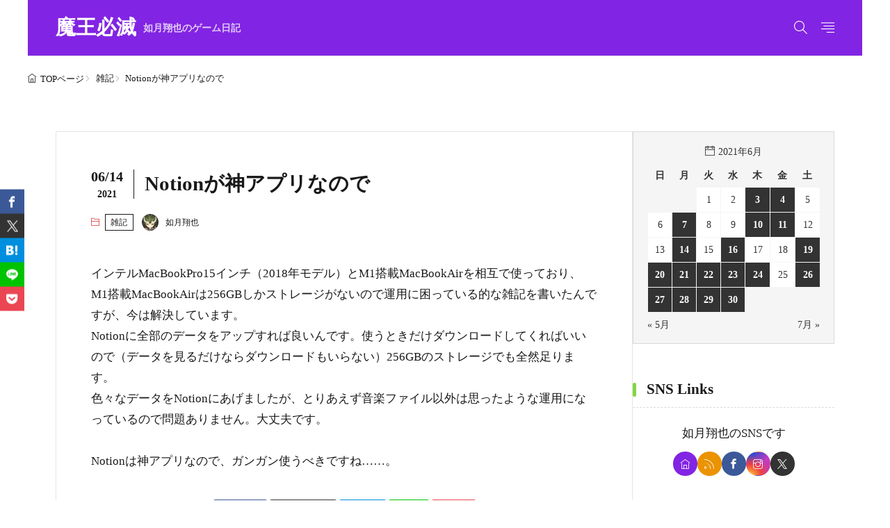

--- FILE ---
content_type: text/html; charset=UTF-8
request_url: https://devil.show-ya.blue/2021/06/11/notion%E3%81%8C%E7%A5%9E%E3%82%A2%E3%83%97%E3%83%AA%E3%81%AA%E3%81%AE%E3%81%A7/
body_size: 11812
content:
<!DOCTYPE html>
<html lang="ja">
<head>
<!-- wexal_pst_init.js does not exist -->
<!-- engagement_delay.js does not exist -->
<!-- proxy.php does not exists -->
<link rel="dns-prefetch" href="//secure.gravatar.com/">
<link rel="preconnect" href="//secure.gravatar.com/">
<link rel="dns-prefetch" href="//www.googletagmanager.com/">
<link rel="dns-prefetch" href="//api.qrserver.com/">
<meta charset="UTF-8">
<title>Notionが神アプリなので-魔王必滅</title>
<link rel='dns-prefetch' href='//www.googletagmanager.com'/>
<style id='wp-img-auto-sizes-contain-inline-css'>
img:is([sizes=auto i],[sizes^="auto," i]){contain-intrinsic-size:3000px 1500px}
/*# sourceURL=wp-img-auto-sizes-contain-inline-css */
</style>
<link rel="stylesheet" id="wp-block-library-css-async" href="https://devil.show-ya.blue/wp-includes/css/dist/block-library/style.min.css?ver=6.9" media="print" onload="this.media='all'">
<noscript><link rel="stylesheet" id="wp-block-library-css" href="https://devil.show-ya.blue/wp-includes/css/dist/block-library/style.min.css?ver=6.9" media="all"></noscript>
<style id='wp-block-paragraph-inline-css'>
.is-small-text{font-size:.875em}.is-regular-text{font-size:1em}.is-large-text{font-size:2.25em}.is-larger-text{font-size:3em}.has-drop-cap:not(:focus):first-letter{float:left;font-size:8.4em;font-style:normal;font-weight:100;line-height:.68;margin:.05em .1em 0 0;text-transform:uppercase}body.rtl .has-drop-cap:not(:focus):first-letter{float:none;margin-left:.1em}p.has-drop-cap.has-background{overflow:hidden}:root :where(p.has-background){padding:1.25em 2.375em}:where(p.has-text-color:not(.has-link-color)) a{color:inherit}p.has-text-align-left[style*="writing-mode:vertical-lr"],p.has-text-align-right[style*="writing-mode:vertical-rl"]{rotate:180deg}
/*# sourceURL=https://devil.show-ya.blue/wp-includes/blocks/paragraph/style.min.css */
</style>
<style id='global-styles-inline-css'>
:root{--wp--preset--aspect-ratio--square: 1;--wp--preset--aspect-ratio--4-3: 4/3;--wp--preset--aspect-ratio--3-4: 3/4;--wp--preset--aspect-ratio--3-2: 3/2;--wp--preset--aspect-ratio--2-3: 2/3;--wp--preset--aspect-ratio--16-9: 16/9;--wp--preset--aspect-ratio--9-16: 9/16;--wp--preset--color--black: #000000;--wp--preset--color--cyan-bluish-gray: #abb8c3;--wp--preset--color--white: #ffffff;--wp--preset--color--pale-pink: #f78da7;--wp--preset--color--vivid-red: #cf2e2e;--wp--preset--color--luminous-vivid-orange: #ff6900;--wp--preset--color--luminous-vivid-amber: #fcb900;--wp--preset--color--light-green-cyan: #7bdcb5;--wp--preset--color--vivid-green-cyan: #00d084;--wp--preset--color--pale-cyan-blue: #8ed1fc;--wp--preset--color--vivid-cyan-blue: #0693e3;--wp--preset--color--vivid-purple: #9b51e0;--wp--preset--gradient--vivid-cyan-blue-to-vivid-purple: linear-gradient(135deg,rgb(6,147,227) 0%,rgb(155,81,224) 100%);--wp--preset--gradient--light-green-cyan-to-vivid-green-cyan: linear-gradient(135deg,rgb(122,220,180) 0%,rgb(0,208,130) 100%);--wp--preset--gradient--luminous-vivid-amber-to-luminous-vivid-orange: linear-gradient(135deg,rgb(252,185,0) 0%,rgb(255,105,0) 100%);--wp--preset--gradient--luminous-vivid-orange-to-vivid-red: linear-gradient(135deg,rgb(255,105,0) 0%,rgb(207,46,46) 100%);--wp--preset--gradient--very-light-gray-to-cyan-bluish-gray: linear-gradient(135deg,rgb(238,238,238) 0%,rgb(169,184,195) 100%);--wp--preset--gradient--cool-to-warm-spectrum: linear-gradient(135deg,rgb(74,234,220) 0%,rgb(151,120,209) 20%,rgb(207,42,186) 40%,rgb(238,44,130) 60%,rgb(251,105,98) 80%,rgb(254,248,76) 100%);--wp--preset--gradient--blush-light-purple: linear-gradient(135deg,rgb(255,206,236) 0%,rgb(152,150,240) 100%);--wp--preset--gradient--blush-bordeaux: linear-gradient(135deg,rgb(254,205,165) 0%,rgb(254,45,45) 50%,rgb(107,0,62) 100%);--wp--preset--gradient--luminous-dusk: linear-gradient(135deg,rgb(255,203,112) 0%,rgb(199,81,192) 50%,rgb(65,88,208) 100%);--wp--preset--gradient--pale-ocean: linear-gradient(135deg,rgb(255,245,203) 0%,rgb(182,227,212) 50%,rgb(51,167,181) 100%);--wp--preset--gradient--electric-grass: linear-gradient(135deg,rgb(202,248,128) 0%,rgb(113,206,126) 100%);--wp--preset--gradient--midnight: linear-gradient(135deg,rgb(2,3,129) 0%,rgb(40,116,252) 100%);--wp--preset--font-size--small: 13px;--wp--preset--font-size--medium: 20px;--wp--preset--font-size--large: 36px;--wp--preset--font-size--x-large: 42px;--wp--preset--spacing--20: 0.44rem;--wp--preset--spacing--30: 0.67rem;--wp--preset--spacing--40: 1rem;--wp--preset--spacing--50: 1.5rem;--wp--preset--spacing--60: 2.25rem;--wp--preset--spacing--70: 3.38rem;--wp--preset--spacing--80: 5.06rem;--wp--preset--shadow--natural: 6px 6px 9px rgba(0, 0, 0, 0.2);--wp--preset--shadow--deep: 12px 12px 50px rgba(0, 0, 0, 0.4);--wp--preset--shadow--sharp: 6px 6px 0px rgba(0, 0, 0, 0.2);--wp--preset--shadow--outlined: 6px 6px 0px -3px rgb(255, 255, 255), 6px 6px rgb(0, 0, 0);--wp--preset--shadow--crisp: 6px 6px 0px rgb(0, 0, 0);}:where(.is-layout-flex){gap: 0.5em;}:where(.is-layout-grid){gap: 0.5em;}body .is-layout-flex{display: flex;}.is-layout-flex{flex-wrap: wrap;align-items: center;}.is-layout-flex > :is(*, div){margin: 0;}body .is-layout-grid{display: grid;}.is-layout-grid > :is(*, div){margin: 0;}:where(.wp-block-columns.is-layout-flex){gap: 2em;}:where(.wp-block-columns.is-layout-grid){gap: 2em;}:where(.wp-block-post-template.is-layout-flex){gap: 1.25em;}:where(.wp-block-post-template.is-layout-grid){gap: 1.25em;}.has-black-color{color: var(--wp--preset--color--black) !important;}.has-cyan-bluish-gray-color{color: var(--wp--preset--color--cyan-bluish-gray) !important;}.has-white-color{color: var(--wp--preset--color--white) !important;}.has-pale-pink-color{color: var(--wp--preset--color--pale-pink) !important;}.has-vivid-red-color{color: var(--wp--preset--color--vivid-red) !important;}.has-luminous-vivid-orange-color{color: var(--wp--preset--color--luminous-vivid-orange) !important;}.has-luminous-vivid-amber-color{color: var(--wp--preset--color--luminous-vivid-amber) !important;}.has-light-green-cyan-color{color: var(--wp--preset--color--light-green-cyan) !important;}.has-vivid-green-cyan-color{color: var(--wp--preset--color--vivid-green-cyan) !important;}.has-pale-cyan-blue-color{color: var(--wp--preset--color--pale-cyan-blue) !important;}.has-vivid-cyan-blue-color{color: var(--wp--preset--color--vivid-cyan-blue) !important;}.has-vivid-purple-color{color: var(--wp--preset--color--vivid-purple) !important;}.has-black-background-color{background-color: var(--wp--preset--color--black) !important;}.has-cyan-bluish-gray-background-color{background-color: var(--wp--preset--color--cyan-bluish-gray) !important;}.has-white-background-color{background-color: var(--wp--preset--color--white) !important;}.has-pale-pink-background-color{background-color: var(--wp--preset--color--pale-pink) !important;}.has-vivid-red-background-color{background-color: var(--wp--preset--color--vivid-red) !important;}.has-luminous-vivid-orange-background-color{background-color: var(--wp--preset--color--luminous-vivid-orange) !important;}.has-luminous-vivid-amber-background-color{background-color: var(--wp--preset--color--luminous-vivid-amber) !important;}.has-light-green-cyan-background-color{background-color: var(--wp--preset--color--light-green-cyan) !important;}.has-vivid-green-cyan-background-color{background-color: var(--wp--preset--color--vivid-green-cyan) !important;}.has-pale-cyan-blue-background-color{background-color: var(--wp--preset--color--pale-cyan-blue) !important;}.has-vivid-cyan-blue-background-color{background-color: var(--wp--preset--color--vivid-cyan-blue) !important;}.has-vivid-purple-background-color{background-color: var(--wp--preset--color--vivid-purple) !important;}.has-black-border-color{border-color: var(--wp--preset--color--black) !important;}.has-cyan-bluish-gray-border-color{border-color: var(--wp--preset--color--cyan-bluish-gray) !important;}.has-white-border-color{border-color: var(--wp--preset--color--white) !important;}.has-pale-pink-border-color{border-color: var(--wp--preset--color--pale-pink) !important;}.has-vivid-red-border-color{border-color: var(--wp--preset--color--vivid-red) !important;}.has-luminous-vivid-orange-border-color{border-color: var(--wp--preset--color--luminous-vivid-orange) !important;}.has-luminous-vivid-amber-border-color{border-color: var(--wp--preset--color--luminous-vivid-amber) !important;}.has-light-green-cyan-border-color{border-color: var(--wp--preset--color--light-green-cyan) !important;}.has-vivid-green-cyan-border-color{border-color: var(--wp--preset--color--vivid-green-cyan) !important;}.has-pale-cyan-blue-border-color{border-color: var(--wp--preset--color--pale-cyan-blue) !important;}.has-vivid-cyan-blue-border-color{border-color: var(--wp--preset--color--vivid-cyan-blue) !important;}.has-vivid-purple-border-color{border-color: var(--wp--preset--color--vivid-purple) !important;}.has-vivid-cyan-blue-to-vivid-purple-gradient-background{background: var(--wp--preset--gradient--vivid-cyan-blue-to-vivid-purple) !important;}.has-light-green-cyan-to-vivid-green-cyan-gradient-background{background: var(--wp--preset--gradient--light-green-cyan-to-vivid-green-cyan) !important;}.has-luminous-vivid-amber-to-luminous-vivid-orange-gradient-background{background: var(--wp--preset--gradient--luminous-vivid-amber-to-luminous-vivid-orange) !important;}.has-luminous-vivid-orange-to-vivid-red-gradient-background{background: var(--wp--preset--gradient--luminous-vivid-orange-to-vivid-red) !important;}.has-very-light-gray-to-cyan-bluish-gray-gradient-background{background: var(--wp--preset--gradient--very-light-gray-to-cyan-bluish-gray) !important;}.has-cool-to-warm-spectrum-gradient-background{background: var(--wp--preset--gradient--cool-to-warm-spectrum) !important;}.has-blush-light-purple-gradient-background{background: var(--wp--preset--gradient--blush-light-purple) !important;}.has-blush-bordeaux-gradient-background{background: var(--wp--preset--gradient--blush-bordeaux) !important;}.has-luminous-dusk-gradient-background{background: var(--wp--preset--gradient--luminous-dusk) !important;}.has-pale-ocean-gradient-background{background: var(--wp--preset--gradient--pale-ocean) !important;}.has-electric-grass-gradient-background{background: var(--wp--preset--gradient--electric-grass) !important;}.has-midnight-gradient-background{background: var(--wp--preset--gradient--midnight) !important;}.has-small-font-size{font-size: var(--wp--preset--font-size--small) !important;}.has-medium-font-size{font-size: var(--wp--preset--font-size--medium) !important;}.has-large-font-size{font-size: var(--wp--preset--font-size--large) !important;}.has-x-large-font-size{font-size: var(--wp--preset--font-size--x-large) !important;}
/*# sourceURL=global-styles-inline-css */
</style>
<link rel="stylesheet" id="fit-parent-style-css-async" href="https://devil.show-ya.blue/wp-content/themes/gold-blog/style.min.css?ver=2.0.3" media="print" onload="this.media='all'">
<noscript><link rel="stylesheet" id="fit-parent-style-css" href="https://devil.show-ya.blue/wp-content/themes/gold-blog/style.min.css?ver=2.0.3" media="all"></noscript>
<link rel="stylesheet" id="fit-custom-style-css-css-async" href="https://devil.show-ya.blue/wp-content/themes/gold-blog/css/style-custom.css?ver=1767007509" media="print" onload="this.media='all'">
<noscript><link rel="stylesheet" id="fit-custom-style-css-css" href="https://devil.show-ya.blue/wp-content/themes/gold-blog/css/style-custom.css?ver=1767007509" media="all"></noscript>
<link rel="stylesheet" id="fit-customizer-css" href="https://devil.show-ya.blue/wp-content/themes/gold-blog/css/customizer.php?ver=1769105920" media="all">
<link rel="stylesheet" id="fit-child-style-css-async" href="https://devil.show-ya.blue/wp-content/themes/gold-blog-child/style-user.css?ver=1708433829" media="print" onload="this.media='all'">
<noscript><link rel="stylesheet" id="fit-child-style-css" href="https://devil.show-ya.blue/wp-content/themes/gold-blog-child/style-user.css?ver=1708433829" media="all"></noscript>
<link rel="stylesheet" id="fit-basic-icon-css-async" href="https://devil.show-ya.blue/wp-content/themes/gold-blog/css/icon.min.css?ver=2.0.3" media="print" onload="this.media='all'">
<noscript><link rel="stylesheet" id="fit-basic-icon-css" href="https://devil.show-ya.blue/wp-content/themes/gold-blog/css/icon.min.css?ver=2.0.3" media="all"></noscript>
<script src="https://devil.show-ya.blue/wp-includes/js/jquery/jquery.min.js?ver=3.7.1" id="jquery-core-js"></script>
<script src="https://devil.show-ya.blue/wp-includes/js/jquery/jquery-migrate.min.js?ver=3.4.1" id="jquery-migrate-js"></script>
<script src="https://devil.show-ya.blue/wp-content/themes/gold-blog/plugins/speed/js/layzr.min.js?ver=2.0.3" id="fit-layzr-js"></script>
<!-- Site Kit によって追加された Google タグ（gtag.js）スニペット -->
<!-- Google アナリティクス スニペット (Site Kit が追加) -->
<script src="https://www.googletagmanager.com/gtag/js?id=G-W1RG8KJQ4W" id="google_gtagjs-js" async></script>
<script id="google_gtagjs-js-after">
window.dataLayer = window.dataLayer || [];function gtag(){dataLayer.push(arguments);}
gtag("set","linker",{"domains":["devil.show-ya.blue"]});
gtag("js", new Date());
gtag("set", "developer_id.dZTNiMT", true);
gtag("config", "G-W1RG8KJQ4W", {"googlesitekit_post_date":"20210611"});
//# sourceURL=google_gtagjs-js-after
</script>
<link rel="alternate" title="JSON" type="application/json" href="https://devil.show-ya.blue/wp-json/wp/v2/posts/505"/><meta name="generator" content="Site Kit by Google 1.170.0"/>
<meta name="viewport" content="width=device-width, initial-scale=1, viewport-fit=cover">
<meta name="theme-color" content="#8224e3">
<meta property="og:title" content="Notionが神アプリなので">
<meta property="og:description" content="インテルMacBookPro15インチ（2018年モデル）とM1搭載MacBookAirを相互で使っており、M1搭載MacBookAirは256GBしかストレージがないので運用に困っている的な雑記を書いたんですが、今は解 [&hellip;]">
<meta property="og:url" content="https://devil.show-ya.blue/2021/06/11/notion%E3%81%8C%E7%A5%9E%E3%82%A2%E3%83%97%E3%83%AA%E3%81%AA%E3%81%AE%E3%81%A7/">
<meta property="og:image" content="https://devil.show-ya.blue/wp-content/uploads/2024/02/hitsumetsu.png">
<meta name="twitter:card" content="summary_large_image">
<!--FIT meta robots-->
<!--/FIT meta robots-->
<!--FIT meta etc-->
<!--/FIT meta etc-->
<meta name="google-site-verification" content="Xt5NRxFS6fLu5YS8AGJZOhyEmjN-KpqJoPzWPZdqLRE">
<!-- Site Kit が追加した Google AdSense メタタグ -->
<meta name="google-adsense-platform-account" content="ca-host-pub-2644536267352236">
<meta name="google-adsense-platform-domain" content="sitekit.withgoogle.com">
<!-- Site Kit が追加した End Google AdSense メタタグ -->
<link rel="icon" href="https://devil.show-ya.blue/wp-content/uploads/2024/02/cropped-MH-fav-32x32.png" sizes="32x32"/>
<link rel="icon" href="https://devil.show-ya.blue/wp-content/uploads/2024/02/cropped-MH-fav-192x192.png" sizes="192x192"/>
<link rel="apple-touch-icon" href="https://devil.show-ya.blue/wp-content/uploads/2024/02/cropped-MH-fav-180x180.png"/>
<meta name="msapplication-TileImage" content="https://devil.show-ya.blue/wp-content/uploads/2024/02/cropped-MH-fav-270x270.png"/>
<style id="wp-custom-css">
			code {
	font-family: "Courier New", monospace;
	font-size: 18px;
	background-color: #f5f5f5;
	padding: 2px 4px;
	border: 1px solid #ddd;
}
pre {
position:relative;
white-space: pre-wrap;
word-wrap: break-word;
overflow: auto;
background-color: #F0F9F4;
color: #000;
border-left: 2px #004c25 solid;
padding: 10px;
border-radius: 4px;
font-size: 15px;
}
.widget_count{
	width: auto !important;
	min-width: 18px;
}		</style>
<!– Global site tag (gtag.js) – Google Analytics –>
<script async src='https://www.googletagmanager.com/gtag/js?id=G-W1RG8KJQ4W'></script>
<script>
  window.dataLayer = window.dataLayer || [];
  function gtag(){dataLayer.push(arguments);}
  gtag('js', new Date());
  
  gtag('config', 'G-W1RG8KJQ4W');
</script>
<!– /Global site tag (gtag.js) – Google Analytics –>
</head>
<body class="wp-singular post-template-default type-single single-post postid-505 single-format-standard wp-embed-responsive wp-theme-gold-blog wp-child-theme-gold-blog-child gold_theme preload" id="top">
<!--i-header-->
<div class="inclose i-header i-header_post">
<!--l-header-->
<header class="layout l-header l-header_common l-header_simple u-all_show">
<!--container-->
<div class="container c-flex c-header">
<!--site_title-->
<h2 class="site_title">
<a class="site_title__link" href="https://devil.show-ya.blue">
魔王必滅<span class="site_title__sub">如月翔也のゲーム日記</span> </a>
</h2>
<!--/site_title-->
<!--panel_link-is-secondary-->
<div class="panel_link panel_link-is-secondary u-all_show">
<label class="panel_link__link panel_link__link-is-icon icon-search1" for="panel__checkbox-is-secondary">
</label>
<input class="panel__checkbox" id="panel__checkbox-is-secondary" type="checkbox">
<label class="panel__unshown" for="panel__checkbox-is-secondary"></label>
<!--panel-->
<div class="panel panel-is-secondary panel-is-search">
<div class="panel__contents">
<label class="panel__close" for="panel__checkbox-is-secondary"><i class="icon-close"></i>CLOSE</label>
<div class="panel__inner">
<form method="get" action="https://devil.show-ya.blue" target="_top" class="search__form">
<input type="hidden" name="post_type" value="post">
<input class="search__input" type="text" name="s" placeholder="キーワード入力" value="">
<button class="search__submit icon-search1" type="submit" value="search" aria-label="search"></button>
</form>
</div>
</div>
</div>
<!--/panel-->
</div>
<!--/panel_link-is-secondary-->
<!--panel_link-is-tertiary-->
<div class="panel_link panel_link-is-tertiary u-all_show">
<label class="panel_link__link panel_link__link-is-icon icon-align-right" for="panel__checkbox-is-tertiary">
</label>
<input class="panel__checkbox" id="panel__checkbox-is-tertiary" type="checkbox">
<label class="panel__unshown" for="panel__checkbox-is-tertiary"></label>
<!--panel-->
<div class="panel panel-is-tertiary panel-is-side">
<div class="panel__contents">
<label class="panel__close" for="panel__checkbox-is-tertiary"><i class="icon-close"></i>CLOSE</label>
<div class="panel__inner">
<aside class="widget    widget-is-widget_fit_qr_code"><h2 class="heading  heading-is-preset3 heading-is-secondary    ">スマホサイト<span class="heading__title"><b></b></span></h2><div class="qrcode"><img src="//api.qrserver.com/v1/create-qr-code/?size=140x140&data=https%3A%2F%2Fdevil.show-ya.blue%2F" width="140" height="140" alt="QRコード" loading="lazy"><p class="phrase phrase-is-secondary">スマホサイトも要チェック！</p></div></aside> </div>
</div>
</div>
<!--/panel-->
</div>
<!--/panel_link-is-tertiary-->
</div>
<!--/container-->
</header>
<!--/l-header-->
</div>
<!--/i-header-->
<!--l-breadcrumb-->
<div class="layout l-breadcrumb u-all_show ">
<!--container-->
<div class="container c-breadcrumb">
<nav class="breadcrumb"><ul class="breadcrumb__list"><li class="breadcrumb__item icon-home1"><a class="breadcrumb__link" href="https://devil.show-ya.blue">TOPページ</a></li><li class="breadcrumb__item icon-angle-right"><a class="breadcrumb__link" href="https://devil.show-ya.blue/category/%e9%9b%91%e8%a8%98/">雑記</a></li><li class="breadcrumb__item icon-angle-right">Notionが神アプリなので</li></ul></nav>	</div>
<!--/container-->
</div>
<!--/l-breadcrumb-->
<!--l-contents-->
<div class="layout l-contents l-contents_common " id="l-contents">
<!--container-->
<div class="container c-contents">
<!--l-wrapper-->
<div class="layout l-wrapper">
<!--l-main-->
<main class="layout l-main have-is-side">
<!--l-keyvisual-->
<div class="inner_layout l-keyvisual l-keyvisual_post u-all_show">
<div class="keyvisual">
<div class="keyvisual__bg">
</div>
<!--container-->
<div class="container c-flex c-keyvisual">
<div class="keyvisual__contents">
<div class="keyvisual__text_area keyvisual__text_area-is-date">
<div class="keyvisual__text_area__inner">
<aside class="keyvisual__time">
<div class="keyvisual__time_posted">
<span class="keyvisual__time_posted__d">06/14</span>
<span class="keyvisual__time_posted__y">2021</span>
</div>
</aside>
<h1 class="heading heading-is-custom">
Notionが神アプリなので	</h1>
</div>
<ul class="date_list">
<li class="date_list__item icon-folder1 "><a href="https://devil.show-ya.blue/category/%e9%9b%91%e8%a8%98/" rel="category tag">雑記</a></li>
<li class="date_list__item date_list__item_user ">
<div class="avatar_box">
<a href="https://devil.show-ya.blue/author/darktribe/" class="avatar_box__link">
<div class="avatar_box__img avatar_box__img-is-s"><img alt='' src='https://secure.gravatar.com/avatar/01084ff9a616ec870dd61295e9b79adda897d4708455c7f6596b0ac6e4734a5a?s=24&#038;d=mm&#038;r=g' class='avatar avatar-24 photo' height='24' width='24' loading="lazy"></div>
<div class="avatar_box__name">如月翔也</div>
</a>
</div>
</li>
</ul>
</div>
</div>
</div>
<!--/container-->
</div>
</div>
<!--/l-keyvisual-->
<section class="main_content main_content-is-post">
<ul class="sns_list sns_list-is-round u-pc_hide_flex">
<li class="sns_list__item">
<a rel="noreferrer noopener" class="sns_list__link icon-facebook" aria-label="facebook" href="https://www.facebook.com/sharer.php?u=https%3A%2F%2Fdevil.show-ya.blue%2F2021%2F06%2F11%2Fnotion%25E3%2581%258C%25E7%25A5%259E%25E3%2582%25A2%25E3%2583%2597%25E3%2583%25AA%25E3%2581%25AA%25E3%2581%25AE%25E3%2581%25A7%2F&amp;t=Notionが神アプリなので" target="_blank" title="Facebook">Facebook</a>
</li>
<li class="sns_list__item">
<a rel="noreferrer noopener" class="sns_list__link icon-x" aria-label="twitter" href="https://twitter.com/intent/tweet?text=Notionが神アプリなので&amp;https%3A%2F%2Fdevil.show-ya.blue%2F2021%2F06%2F11%2Fnotion%25E3%2581%258C%25E7%25A5%259E%25E3%2582%25A2%25E3%2583%2597%25E3%2583%25AA%25E3%2581%25AA%25E3%2581%25AE%25E3%2581%25A7%2F&amp;url=https%3A%2F%2Fdevil.show-ya.blue%2F2021%2F06%2F11%2Fnotion%25E3%2581%258C%25E7%25A5%259E%25E3%2582%25A2%25E3%2583%2597%25E3%2583%25AA%25E3%2581%25AA%25E3%2581%25AE%25E3%2581%25A7%2F" target="_blank" title="X(旧:Twitter)">X(旧:Twitter)</a>
</li>
<li class="sns_list__item">
<a rel="noreferrer noopener" class="sns_list__link icon-hatenabookmark" aria-label="はてブ" href="https://b.hatena.ne.jp/add?mode=confirm&amp;url=https%3A%2F%2Fdevil.show-ya.blue%2F2021%2F06%2F11%2Fnotion%25E3%2581%258C%25E7%25A5%259E%25E3%2582%25A2%25E3%2583%2597%25E3%2583%25AA%25E3%2581%25AA%25E3%2581%25AE%25E3%2581%25A7%2F&amp;title=Notionが神アプリなので" target="_blank" data-hatena-bookmark-title="https%3A%2F%2Fdevil.show-ya.blue%2F2021%2F06%2F11%2Fnotion%25E3%2581%258C%25E7%25A5%259E%25E3%2582%25A2%25E3%2583%2597%25E3%2583%25AA%25E3%2581%25AA%25E3%2581%25AE%25E3%2581%25A7%2F" title="">はてブ</a>
</li>
<li class="sns_list__item">
<a rel="noreferrer noopener" class="sns_list__link icon-line" aria-label="line" href="https://line.naver.jp/R/msg/text/?Notionが神アプリなので%0D%0Ahttps%3A%2F%2Fdevil.show-ya.blue%2F2021%2F06%2F11%2Fnotion%25E3%2581%258C%25E7%25A5%259E%25E3%2582%25A2%25E3%2583%2597%25E3%2583%25AA%25E3%2581%25AA%25E3%2581%25AE%25E3%2581%25A7%2F" target="_blank" title="">LINE</a>
</li>
<li class="sns_list__item">
<a rel="noreferrer noopener" class="sns_list__link icon-Pocket" aria-label="Pocket" href="https://getpocket.com/edit?url=https%3A%2F%2Fdevil.show-ya.blue%2F2021%2F06%2F11%2Fnotion%25E3%2581%258C%25E7%25A5%259E%25E3%2582%25A2%25E3%2583%2597%25E3%2583%25AA%25E3%2581%25AA%25E3%2581%25AE%25E3%2581%25A7%2F" target="_blank" title="Pocket">Pocket</a>
</li>
</ul>
<p>インテルMacBookPro15インチ（2018年モデル）とM1搭載MacBookAirを相互で使っており、M1搭載MacBookAirは256GBしかストレージがないので運用に困っている的な雑記を書いたんですが、今は解決しています。<br>
Notionに全部のデータをアップすれば良いんです。使うときだけダウンロードしてくればいいので（データを見るだけならダウンロードもいらない）256GBのストレージでも全然足ります。<br>
色々なデータをNotionにあげましたが、とりあえず音楽ファイル以外は思ったような運用になっているので問題ありません。大丈夫です。</p>
<p>Notionは神アプリなので、ガンガン使うべきですね……。</p>
<ul class="sns_list sns_list-is-round u-all_show">
<li class="sns_list__item">
<a rel="noreferrer noopener" class="sns_list__link icon-facebook" aria-label="facebook" href="https://www.facebook.com/sharer.php?u=https%3A%2F%2Fdevil.show-ya.blue%2F2021%2F06%2F11%2Fnotion%25E3%2581%258C%25E7%25A5%259E%25E3%2582%25A2%25E3%2583%2597%25E3%2583%25AA%25E3%2581%25AA%25E3%2581%25AE%25E3%2581%25A7%2F&amp;t=Notionが神アプリなので" target="_blank" title="Facebook">Facebook</a>
</li>
<li class="sns_list__item">
<a rel="noreferrer noopener" class="sns_list__link icon-x" aria-label="twitter" href="https://twitter.com/intent/tweet?text=Notionが神アプリなので&amp;https%3A%2F%2Fdevil.show-ya.blue%2F2021%2F06%2F11%2Fnotion%25E3%2581%258C%25E7%25A5%259E%25E3%2582%25A2%25E3%2583%2597%25E3%2583%25AA%25E3%2581%25AA%25E3%2581%25AE%25E3%2581%25A7%2F&amp;url=https%3A%2F%2Fdevil.show-ya.blue%2F2021%2F06%2F11%2Fnotion%25E3%2581%258C%25E7%25A5%259E%25E3%2582%25A2%25E3%2583%2597%25E3%2583%25AA%25E3%2581%25AA%25E3%2581%25AE%25E3%2581%25A7%2F" target="_blank" title="X(旧:Twitter)">X(旧:Twitter)</a>
</li>
<li class="sns_list__item">
<a rel="noreferrer noopener" class="sns_list__link icon-hatenabookmark" aria-label="はてブ" href="https://b.hatena.ne.jp/add?mode=confirm&amp;url=https%3A%2F%2Fdevil.show-ya.blue%2F2021%2F06%2F11%2Fnotion%25E3%2581%258C%25E7%25A5%259E%25E3%2582%25A2%25E3%2583%2597%25E3%2583%25AA%25E3%2581%25AA%25E3%2581%25AE%25E3%2581%25A7%2F&amp;title=Notionが神アプリなので" target="_blank" data-hatena-bookmark-title="https%3A%2F%2Fdevil.show-ya.blue%2F2021%2F06%2F11%2Fnotion%25E3%2581%258C%25E7%25A5%259E%25E3%2582%25A2%25E3%2583%2597%25E3%2583%25AA%25E3%2581%25AA%25E3%2581%25AE%25E3%2581%25A7%2F" title="">はてブ</a>
</li>
<li class="sns_list__item">
<a rel="noreferrer noopener" class="sns_list__link icon-line" aria-label="line" href="https://line.naver.jp/R/msg/text/?Notionが神アプリなので%0D%0Ahttps%3A%2F%2Fdevil.show-ya.blue%2F2021%2F06%2F11%2Fnotion%25E3%2581%258C%25E7%25A5%259E%25E3%2582%25A2%25E3%2583%2597%25E3%2583%25AA%25E3%2581%25AA%25E3%2581%25AE%25E3%2581%25A7%2F" target="_blank" title="">LINE</a>
</li>
<li class="sns_list__item">
<a rel="noreferrer noopener" class="sns_list__link icon-Pocket" aria-label="Pocket" href="https://getpocket.com/edit?url=https%3A%2F%2Fdevil.show-ya.blue%2F2021%2F06%2F11%2Fnotion%25E3%2581%258C%25E7%25A5%259E%25E3%2582%25A2%25E3%2583%2597%25E3%2583%25AA%25E3%2581%25AA%25E3%2581%25AE%25E3%2581%25A7%2F" target="_blank" title="Pocket">Pocket</a>
</li>
</ul>
</section>
<div class="sub_content sub_content-is-post">
<ul class="nextprev_list u-all_show">
<li class="nextprev_list__prev icon-angle-left">
<div class="eyecatch u-aspect_11">
<a class="eyecatch__link" href="https://devil.show-ya.blue/2021/06/10/%e7%9b%b4%e3%81%a3%e3%81%a6%e3%82%8b%ef%bc%9f/">
<img src="https://devil.show-ya.blue/wp-content/uploads/2024/02/hitsumetsu.png" width="1200" height="630" alt="Notionが神アプリなので" loading="lazy">	</a>
</div>
<h3 class="heading heading-is-quaternary">
<a class="nextprev_list__link" href="https://devil.show-ya.blue/2021/06/10/%e7%9b%b4%e3%81%a3%e3%81%a6%e3%82%8b%ef%bc%9f/">直ってる……？</a>
</h3>
</li>
<li class="nextprev_list__next icon-angle-right">
<h3 class="heading heading-is-quaternary">
<a class="nextprev_list__link" href="https://devil.show-ya.blue/2021/06/14/apple-music%e7%89%a9%e5%87%84%e3%81%84%e3%82%b5%e3%83%bc%e3%83%93%e3%82%b9%e3%81%a0%e3%81%aa%e3%80%82/">Apple Music物凄いサービスだな……。</a>
</h3>
<div class="eyecatch u-aspect_11">
<a class="eyecatch__link" href="https://devil.show-ya.blue/2021/06/14/apple-music%e7%89%a9%e5%87%84%e3%81%84%e3%82%b5%e3%83%bc%e3%83%93%e3%82%b9%e3%81%a0%e3%81%aa%e3%80%82/">
<img src="https://devil.show-ya.blue/wp-content/uploads/2024/02/hitsumetsu.png" width="1200" height="630" alt="Notionが神アプリなので" loading="lazy">	</a>
</div>
</li>
</ul>
<div class="follow follow-is-half u-all_show">
<div class="follow__bg">
<img src="https://devil.show-ya.blue/wp-content/uploads/2024/02/hitsumetsu.png" width="1200" height="630" alt="" loading="lazy">	</div>
<div class="follow__contents">
<h3 class="heading heading-is-quaternary">この記事が気に入ったら<br>フォローをお願いします！</h3>
<ul class="follow__list">
<li class="follow__item">
<a rel="noreferrer noopener" href="https://twitter.com/intent/follow?screen_name=showya_kiss" class="follow__button follow__button-is-x" target="_blank">
<i class="icon-x"></i><span>フォローする</span>
</a>
</li>
<li class="follow__item">
<a rel="noreferrer noopener" href="https://www.instagram.com/showya_kiss/" class="follow__button follow__button-is-instagram" target="_blank">
<i class="icon-instagram"></i><span>Follow Me</span>
</a>
</li>
</ul>
</div>
</div>
<div class="profile u-all_show">
<h2 class="heading heading-is-preset14 heading-is-quinary     icon-pencil1">
この記事を書いた人
<span class="heading__title"><b>Wrote this article</b></span>
</h2>
<section class="profile__wrapper">
<div class="profile__item profile__item-is-img">
<div class="profile__img">
<img alt='' src='https://secure.gravatar.com/avatar/01084ff9a616ec870dd61295e9b79adda897d4708455c7f6596b0ac6e4734a5a?s=640&#038;d=mm&#038;r=g' class='avatar avatar-640 photo' height='640' width='640' loading="lazy">	</div>
</div>
<div class="profile__item profile__item-is-contents">
<h3 class="heading heading-is-tertiary">
如月翔也 </h3>
<p class="phrase phrase-is-secondary">　ガジェットとAppleとTRPGが大好きな中年男です。文章をとにかく書くのが好きなので毎日のように色々なブログで文章を打ちまくっています。もし何か心に引っかかるものがあれば私のTwitterをフォローして頂けると更新情報が流れます。</p>
<div class="btn btn-is-preset26  u-position_right  u-color_main_main  u-color_main_text">
<a class="btn__inner " href="https://devil.show-ya.blue/author/darktribe/" data-micro="">著者記事一覧</a>
</div> </div>
</section>
<ul class="sns_list sns_list-is-basic">
<li class="sns_list__item">
<a rel="noreferrer noopener" class="sns_list__link icon-x" aria-label="twitter" href="https://twitter.com/showya_kiss/" target="_blank"></a>
</li>
</ul>
</div>
<div class="related u-all_show">
<h2 class="heading heading-is-preset14 heading-is-quinary     icon-book1">
関連記事
<span class="heading__title"><b>Related articles</b></span>
</h2>
<div name="archive" class="archive archive-is-related archive-is-list">
<article class="archive__item archive__item-is-1">
<div class="eyecatch u-aspect_169">
<a class="eyecatch__link" href="https://devil.show-ya.blue/2021/09/26/%e3%83%91%e3%83%af%e3%83%bc%e3%81%ae%e5%87%ba%e3%81%97%e6%96%b9%e3%82%92%e3%82%b9%e3%83%88%e3%83%83%e3%82%af%e3%81%97%e3%81%a6%e3%81%8a%e3%81%8f%e3%81%a8%e3%81%af%e3%81%8b%e3%81%a9%e3%82%8a%e3%81%be/">
<img src="https://devil.show-ya.blue/wp-content/uploads/2024/02/hitsumetsu.png" width="1200" height="630" alt="パワーの出し方をストックしておくとはかどりますよね。" loading="lazy">	</a>
</div>
<div class="archive__contents">
<div class="archive__inner">
<ul class="date_list">
<li class="date_list__item date_list__item-is-category">
<span class="date_list__cat">
<a href="https://devil.show-ya.blue/category/%e3%81%b6%e3%81%a3%e3%81%a1%e3%82%83%e3%81%91%e8%a9%b1/">ぶっちゃけ話</a>
</span>
</li>
<li class="date_list__item icon-time">2021年9月26日</li>
</ul>
<h3 class="heading heading-is-custom"><a href="https://devil.show-ya.blue/2021/09/26/%e3%83%91%e3%83%af%e3%83%bc%e3%81%ae%e5%87%ba%e3%81%97%e6%96%b9%e3%82%92%e3%82%b9%e3%83%88%e3%83%83%e3%82%af%e3%81%97%e3%81%a6%e3%81%8a%e3%81%8f%e3%81%a8%e3%81%af%e3%81%8b%e3%81%a9%e3%82%8a%e3%81%be/">パワーの出し方をストックしておくとはかどりますよね。</a></h3>
<p class="phrase phrase-is-tertiary"> 生きてるとどうしても好調不調の波があって、谷に落ち込んで上……</p>
</div>
</div>
</article>
<article class="archive__item archive__item-is-1">
<div class="eyecatch u-aspect_169">
<a class="eyecatch__link" href="https://devil.show-ya.blue/2021/07/24/post-589/">
<img src="https://devil.show-ya.blue/wp-content/uploads/2024/02/hitsumetsu.png" width="1200" height="630" alt="来なかったな……。" loading="lazy">	</a>
</div>
<div class="archive__contents">
<div class="archive__inner">
<ul class="date_list">
<li class="date_list__item date_list__item-is-category">
<span class="date_list__cat">
<a href="https://devil.show-ya.blue/category/%e9%9b%91%e8%a8%98/">雑記</a>
</span>
</li>
<li class="date_list__item icon-time">2021年7月24日</li>
</ul>
<h3 class="heading heading-is-custom"><a href="https://devil.show-ya.blue/2021/07/24/post-589/">来なかったな……。</a></h3>
<p class="phrase phrase-is-tertiary"> 昨日の夜BLUETOOTHのマウスをヨドバシドットコムで購……</p>
</div>
</div>
</article>
<article class="archive__item archive__item-is-1">
<div class="eyecatch u-aspect_169">
<a class="eyecatch__link" href="https://devil.show-ya.blue/2021/09/27/%e7%9b%b4%e3%81%97%e3%81%9f%ef%bc%8f%e7%9b%b4%e3%81%99/">
<img src="https://devil.show-ya.blue/wp-content/uploads/2024/02/hitsumetsu.png" width="1200" height="630" alt="直した／直す" loading="lazy">	</a>
</div>
<div class="archive__contents">
<div class="archive__inner">
<ul class="date_list">
<li class="date_list__item date_list__item-is-category">
<span class="date_list__cat">
<a href="https://devil.show-ya.blue/category/%e3%81%b6%e3%81%a3%e3%81%a1%e3%82%83%e3%81%91%e8%a9%b1/">ぶっちゃけ話</a>
</span>
</li>
<li class="date_list__item icon-time">2021年9月27日</li>
</ul>
<h3 class="heading heading-is-custom"><a href="https://devil.show-ya.blue/2021/09/27/%e7%9b%b4%e3%81%97%e3%81%9f%ef%bc%8f%e7%9b%b4%e3%81%99/">直した／直す</a></h3>
<p class="phrase phrase-is-tertiary"> 長男のVAIO Z、修理費用が5万行かなかったので直して、……</p>
</div>
</div>
</article>
<article class="archive__item archive__item-is-1">
<div class="eyecatch u-aspect_169">
<a class="eyecatch__link" href="https://devil.show-ya.blue/2021/03/30/ps5%e3%81%af%e3%81%be%e3%81%a0%e4%bf%ae%e7%90%86%e3%81%8b%e3%82%89%e6%88%bb%e3%81%a3%e3%81%a6%e3%81%93%e3%81%aa%e3%81%84/">
<img src="https://devil.show-ya.blue/wp-content/uploads/2024/02/hitsumetsu.png" width="1200" height="630" alt="PS5はまだ修理から戻ってこない" loading="lazy">	</a>
</div>
<div class="archive__contents">
<div class="archive__inner">
<ul class="date_list">
<li class="date_list__item date_list__item-is-category">
<span class="date_list__cat">
<a href="https://devil.show-ya.blue/category/%e9%9b%91%e8%a8%98/">雑記</a>
</span>
</li>
<li class="date_list__item icon-time">2021年3月30日</li>
</ul>
<h3 class="heading heading-is-custom"><a href="https://devil.show-ya.blue/2021/03/30/ps5%e3%81%af%e3%81%be%e3%81%a0%e4%bf%ae%e7%90%86%e3%81%8b%e3%82%89%e6%88%bb%e3%81%a3%e3%81%a6%e3%81%93%e3%81%aa%e3%81%84/">PS5はまだ修理から戻ってこない</a></h3>
<p class="phrase phrase-is-tertiary"> 修理に出してからおおよそ10日になるPS5ですが、まだ修理……</p>
</div>
</div>
</article>
</div>
</div>
<aside class="comments u-all_show" id="comments">
<h2 class="heading heading-is-preset14 heading-is-quinary     icon-comment-alt">
コメント<small>（0件）</small>
<span class="heading__title"><b>Comment</b></span>
</h2>
<div id="respond" class="comment-respond">
<h3 class="heading heading-is-tertiary">コメントを書く <small><a rel="nofollow" id="cancel-comment-reply-link" href="/2021/06/11/notion%E3%81%8C%E7%A5%9E%E3%82%A2%E3%83%97%E3%83%AA%E3%81%AA%E3%81%AE%E3%81%A7/#respond" style="display:none;">コメントをキャンセル</a></small></h3><form action="https://devil.show-ya.blue/wp-comments-post.php" method="post" id="commentform" class="comment-form"><p class="comment-notes"><span id="email-notes">メールアドレスが公開されることはありません。</span> <span class="required-field-message"><span class="required">※</span> が付いている欄は必須項目です</span></p><p class="comment-form-comment"><label for="comment">コメント <span class="required">※</span></label> <textarea id="comment" name="comment" cols="45" rows="8" maxlength="65525" required></textarea></p><p class="comment-form-author"><label for="author">名前 <span class="required">※</span></label> <input id="author" name="author" type="text" value="" size="30" maxlength="245" autocomplete="name" required></p>
<p class="comment-form-email"><label for="email">メール <span class="required">※</span></label> <input id="email" name="email" type="email" value="" size="30" maxlength="100" aria-describedby="email-notes" autocomplete="email" required></p>
<p class="comment-form-url"><label for="url">サイト</label> <input id="url" name="url" type="url" value="" size="30" maxlength="200" autocomplete="url"></p>
<p class="comment-form-cookies-consent"><input id="wp-comment-cookies-consent" name="wp-comment-cookies-consent" type="checkbox" value="yes"> <label for="wp-comment-cookies-consent">次回のコメントで使用するためブラウザーに自分の名前、メールアドレス、サイトを保存する。</label></p>
<p class="form-submit"><input name="submit" type="submit" id="submit" class="submit" value="コメントを送信"> <input type='hidden' name='comment_post_ID' value='505' id='comment_post_ID'>
<input type='hidden' name='comment_parent' id='comment_parent' value='0'>
</p><p style="display: none;"><input type="hidden" id="akismet_comment_nonce" name="akismet_comment_nonce" value="30b43ae15d"/></p><p style="display: none !important;" class="akismet-fields-container" data-prefix="ak_"><label>&#916;<textarea name="ak_hp_textarea" cols="45" rows="8" maxlength="100"></textarea></label><input type="hidden" id="ak_js_1" name="ak_js" value="172"/><script>document.getElementById( "ak_js_1" ).setAttribute( "value", ( new Date() ).getTime() );</script></p></form>	</div><!-- #respond -->
<script>
			var commentForm = document.getElementById('commentform');
			commentForm.removeAttribute('novalidate');
		</script>
</aside>
</div>
<div class="inner_layout l-main_bottom u-all_show">
<div class="container c-main_bottom c-columns c-columns-is-2">
<aside class="widget widget-is-sp_max widget-is-pc_max  widget-is-widget_fit_widget_post_list"><h2 class="heading  heading-is-preset14 heading-is-primary    ">人気記事<span class="heading__title"><b></b></span></h2>
<div name="archive" class="archive archive-is-widget archive-is-list archive-is-rank">
<article class="archive__item archive__item-is-1">
<div class="eyecatch u-aspect_11">
<span class="eyecatch__cat cat_bg-is-1 eyecatch__cat-is-square">
<a class="icon-folder1" href="https://devil.show-ya.blue/category/%e9%9b%91%e8%a8%98/">雑記</a>
</span>
<a class="eyecatch__link" href="https://devil.show-ya.blue/2021/02/06/%e8%a9%90%e6%ac%ba%e3%82%a2%e3%83%97%e3%83%aa%e8%a8%b1%e3%81%99%e3%81%be%e3%81%98/">
<img src="https://devil.show-ya.blue/wp-content/uploads/2024/02/hitsumetsu.png" width="1200" height="630" alt="詐欺アプリ許すまじ" loading="lazy">	</a>
</div>
<div class="archive__contents">
<div class="archive__inner">
<ul class="date_list">
<li class="date_list__item icon-time">2021年2月6日</li>
</ul>
<h3 class="heading heading-is-custom"><a href="https://devil.show-ya.blue/2021/02/06/%e8%a9%90%e6%ac%ba%e3%82%a2%e3%83%97%e3%83%aa%e8%a8%b1%e3%81%99%e3%81%be%e3%81%98/">詐欺アプリ許すまじ</a></h3>
<p class="phrase phrase-is-tertiary"> 次男が詐欺アプリを踏んで32000円の請求が来ました。
昨日Googleにねじ込んで本日返金を確認したので金銭的な被害はなかったんですが、次男がベコベコに凹んでいます。
まあ勉強、ではあるんですが、こんなトラップに引っかかったのは運がなかったのです。
基本無料アプリと名乗って認証を通しておいて、1週間後に自動更新・その時に年間32000円の契約になるアプリなんですが、有料になる時に認証が走……</p>
</div>
</div>
</article>
<article class="archive__item archive__item-is-1">
<div class="eyecatch u-aspect_11">
<span class="eyecatch__cat cat_bg-is-1 eyecatch__cat-is-square">
<a class="icon-folder1" href="https://devil.show-ya.blue/category/%e9%9b%91%e8%a8%98/">雑記</a>
</span>
<a class="eyecatch__link" href="https://devil.show-ya.blue/2023/12/22/2023-12-22-001-%e9%9b%91%e8%a8%98/">
<img src="https://devil.show-ya.blue/wp-content/uploads/2024/02/hitsumetsu.png" width="1200" height="630" alt="今日の雑記：近況" loading="lazy">	</a>
</div>
<div class="archive__contents">
<div class="archive__inner">
<ul class="date_list">
<li class="date_list__item icon-time">2023年12月22日</li>
</ul>
<h3 class="heading heading-is-custom"><a href="https://devil.show-ya.blue/2023/12/22/2023-12-22-001-%e9%9b%91%e8%a8%98/">今日の雑記：近況</a></h3>
<p class="phrase phrase-is-tertiary">雑記ブログなので毎日書く、みたいな事を先月末に言っていた気がするんですが、完全に放置でしたね。
とりあえず近況を。
病気
あいかわらずです。
双極性障害、不眠症、糖尿病、心血管狭窄による心臓ステントはもとから持っていたんですが、先月からなんかひどいドライアイと全身の痒さで、呼吸困難に襲われて今色々通院した結果、ドライアイ＆原因は特定できないがなんかのアレルギー、呼吸困難はストレスによるものなの……</p>
</div>
</div>
</article>
<article class="archive__item archive__item-is-1">
<div class="eyecatch u-aspect_11">
<span class="eyecatch__cat cat_bg-is-1 eyecatch__cat-is-square">
<a class="icon-folder1" href="https://devil.show-ya.blue/category/%e9%9b%91%e8%a8%98/">雑記</a>
</span>
<a class="eyecatch__link" href="https://devil.show-ya.blue/2023/12/24/2023-12-23-001-%e6%97%a5%e8%a8%98/">
<img src="https://devil.show-ya.blue/wp-content/uploads/2024/02/hitsumetsu.png" width="1200" height="630" alt="今日の雑記：おもちゃが届いた" loading="lazy">	</a>
</div>
<div class="archive__contents">
<div class="archive__inner">
<ul class="date_list">
<li class="date_list__item icon-time">2023年12月24日</li>
</ul>
<h3 class="heading heading-is-custom"><a href="https://devil.show-ya.blue/2023/12/24/2023-12-23-001-%e6%97%a5%e8%a8%98/">今日の雑記：おもちゃが届いた</a></h3>
<p class="phrase phrase-is-tertiary">おもちゃが届きました
12月の中旬にHPでOMEN16というゲーミングノートPCをブラックフライデーの価格で決済しまして、納期未定だったんですが先週くらいに「12月25日到着予定」というインフォメーションが来ていたのです。
そして今日、嫁さんに言われてダンボールを車に積み、生協に出しに行こうと思ったら次男を連れて行くのでいい、と言われ、それとは別に「あなたに良い事があるけど今は内緒ね」というので……</p>
</div>
</div>
</article>
<article class="archive__item archive__item-is-1">
<div class="eyecatch u-aspect_11">
<span class="eyecatch__cat cat_bg-is-6 eyecatch__cat-is-square">
<a class="icon-folder1" href="https://devil.show-ya.blue/category/game/">ゲーム進捗</a>
</span>
<a class="eyecatch__link" href="https://devil.show-ya.blue/2024/05/07/todays-game-2024-05-07/">
<img src="https://devil.show-ya.blue/wp-content/uploads/2024/02/hitsumetsu.png" width="1200" height="630" alt="今日のゲーム進捗：2024/05/07" loading="lazy">	</a>
</div>
<div class="archive__contents">
<div class="archive__inner">
<ul class="date_list">
<li class="date_list__item icon-time">2024年5月7日</li>
</ul>
<h3 class="heading heading-is-custom"><a href="https://devil.show-ya.blue/2024/05/07/todays-game-2024-05-07/">今日のゲーム進捗：2024/05/07</a></h3>
<p class="phrase phrase-is-tertiary">こんにちは、如月翔也（@showya_kiss）です。
いつも通りゲーム進捗についてお話します。ちょっとガチャ運がめちゃくちゃ寄っているので今はいい時期なんですが、悪い方に寄ると地獄を見るので注意が必要そうです。
原神
アルレッキーノについては特産品が復活したので一気に70個集めて80レベルを突破して、樹脂のある範囲でレベルを上げたら89レベルで止まってしまったので次の日に90まであげました。天……</p>
</div>
</div>
</article>
<article class="archive__item archive__item-is-1">
<div class="eyecatch u-aspect_11">
<span class="eyecatch__cat cat_bg-is-1 eyecatch__cat-is-square">
<a class="icon-folder1" href="https://devil.show-ya.blue/category/%e9%9b%91%e8%a8%98/">雑記</a>
</span>
<a class="eyecatch__link" href="https://devil.show-ya.blue/2019/07/26/%e9%ad%94%e7%8e%8b%e5%bf%85%e6%bb%85/">
<img src="https://devil.show-ya.blue/wp-content/uploads/2024/02/hitsumetsu.png" width="1200" height="630" alt="魔王必滅" loading="lazy">	</a>
</div>
<div class="archive__contents">
<div class="archive__inner">
<ul class="date_list">
<li class="date_list__item icon-time">2019年7月26日</li>
</ul>
<h3 class="heading heading-is-custom"><a href="https://devil.show-ya.blue/2019/07/26/%e9%ad%94%e7%8e%8b%e5%bf%85%e6%bb%85/">魔王必滅</a></h3>
<p class="phrase phrase-is-tertiary"> 魔王必滅。慈悲はない。 という訳でブログは多数持っているんですが全部テーマブログで雑記ブログがないので雑記を書きたいニーズでLivedoorBlogを申し込んだんですが、SSL対応していないのでWordPressで立ち上げました。 この調子で行こうと思いますのでよろしくお願いいたします。</p>
</div>
</div>
</article>
</div>
</aside> </div>
</div>
</main>
<!--/l-main-->
<!--l-side_main-->
<aside class="layout l-side_main u-all_show">
<aside class="widget widget-is-widget_calendar"><div id="calendar_wrap" class="calendar_wrap"><table id="wp-calendar" class="wp-calendar-table">
<caption>2021年6月</caption>
<thead>
<tr>
<th scope="col" aria-label="日曜日">日</th>
<th scope="col" aria-label="月曜日">月</th>
<th scope="col" aria-label="火曜日">火</th>
<th scope="col" aria-label="水曜日">水</th>
<th scope="col" aria-label="木曜日">木</th>
<th scope="col" aria-label="金曜日">金</th>
<th scope="col" aria-label="土曜日">土</th>
</tr>
</thead>
<tbody>
<tr>
<td colspan="2" class="pad">&nbsp;</td><td>1</td><td>2</td><td><a href="https://devil.show-ya.blue/2021/06/03/" aria-label="2021年6月3日 に投稿を公開">3</a></td><td><a href="https://devil.show-ya.blue/2021/06/04/" aria-label="2021年6月4日 に投稿を公開">4</a></td><td>5</td>
</tr>
<tr>
<td>6</td><td><a href="https://devil.show-ya.blue/2021/06/07/" aria-label="2021年6月7日 に投稿を公開">7</a></td><td>8</td><td>9</td><td><a href="https://devil.show-ya.blue/2021/06/10/" aria-label="2021年6月10日 に投稿を公開">10</a></td><td><a href="https://devil.show-ya.blue/2021/06/11/" aria-label="2021年6月11日 に投稿を公開">11</a></td><td>12</td>
</tr>
<tr>
<td>13</td><td><a href="https://devil.show-ya.blue/2021/06/14/" aria-label="2021年6月14日 に投稿を公開">14</a></td><td>15</td><td><a href="https://devil.show-ya.blue/2021/06/16/" aria-label="2021年6月16日 に投稿を公開">16</a></td><td>17</td><td>18</td><td><a href="https://devil.show-ya.blue/2021/06/19/" aria-label="2021年6月19日 に投稿を公開">19</a></td>
</tr>
<tr>
<td><a href="https://devil.show-ya.blue/2021/06/20/" aria-label="2021年6月20日 に投稿を公開">20</a></td><td><a href="https://devil.show-ya.blue/2021/06/21/" aria-label="2021年6月21日 に投稿を公開">21</a></td><td><a href="https://devil.show-ya.blue/2021/06/22/" aria-label="2021年6月22日 に投稿を公開">22</a></td><td><a href="https://devil.show-ya.blue/2021/06/23/" aria-label="2021年6月23日 に投稿を公開">23</a></td><td><a href="https://devil.show-ya.blue/2021/06/24/" aria-label="2021年6月24日 に投稿を公開">24</a></td><td>25</td><td><a href="https://devil.show-ya.blue/2021/06/26/" aria-label="2021年6月26日 に投稿を公開">26</a></td>
</tr>
<tr>
<td><a href="https://devil.show-ya.blue/2021/06/27/" aria-label="2021年6月27日 に投稿を公開">27</a></td><td><a href="https://devil.show-ya.blue/2021/06/28/" aria-label="2021年6月28日 に投稿を公開">28</a></td><td><a href="https://devil.show-ya.blue/2021/06/29/" aria-label="2021年6月29日 に投稿を公開">29</a></td><td><a href="https://devil.show-ya.blue/2021/06/30/" aria-label="2021年6月30日 に投稿を公開">30</a></td>
<td class="pad" colspan="3">&nbsp;</td>
</tr>
</tbody>
</table><nav aria-label="前と次の月" class="wp-calendar-nav">
<span class="wp-calendar-nav-prev"><a href="https://devil.show-ya.blue/2021/05/">&laquo; 5月</a></span>
<span class="pad">&nbsp;</span>
<span class="wp-calendar-nav-next"><a href="https://devil.show-ya.blue/2021/07/">7月 &raquo;</a></span>
</nav></div></aside><aside class="widget    widget-is-widget_fit_sns_widget"><h2 class="heading  heading-is-preset14 heading-is-secondary    ">SNS Links<span class="heading__title"><b></b></span></h2>
<div class="widget_sns">
<p class="phrase phrase-is-secondary"><a href="https://saigetsudo.com">如月翔也</a>のSNSです</p>	<ul class="sns_list sns_list-is-basic">
<li class="sns_list__item">
<a class="sns_list__link icon-home1" aria-label="home" href="https://devil.show-ya.blue"></a>
</li>
<li class="sns_list__item">
<a rel="noreferrer noopener" class="sns_list__link icon-rss-alt" aria-label="rss" href="https://devil.show-ya.blue/feed/" target="_blank"></a>
</li>
<li class="sns_list__item">
<a class="sns_list__link icon-facebook" aria-label="facebook" href="https://www.facebook.com/showyakiss" target="_blank"></a>
</li>
<li class="sns_list__item">
<a rel="noreferrer noopener" class="sns_list__link icon-instagram" aria-label="instagram" href="https://www.instagram.com/showya_kiss/" target="_blank"></a>
</li>
<li class="sns_list__item">
<a class="sns_list__link icon-x" aria-label="twitter" href="https://twitter.com/showya_kiss" target="_blank"></a>
</li>
</ul>
</div>
</aside><aside class="widget widget-is-widget_search">
<form method="get" action="https://devil.show-ya.blue" target="_top" class="search__form">
<input type="hidden" name="post_type" value="post">
<input class="search__input" type="text" name="s" placeholder="キーワード入力" value="">
<button class="search__submit icon-search1" type="submit" value="search" aria-label="search"></button>
</form>
</aside><aside class="widget    widget-is-widget_categories"><h2 class="heading  heading-is-preset14 heading-is-secondary    ">投稿カテゴリ<span class="heading__title"><b></b></span></h2><ul><li class="widget_list widget_list-is-all u-frame_square     "> <ul>	<li class="cat-item cat-item-12"><a href="https://devil.show-ya.blue/category/game-2/">game <span class="widget_count">1</span></a>
</li>
<li class="cat-item cat-item-6"><a href="https://devil.show-ya.blue/category/game/">ゲーム進捗 <span class="widget_count">28</span></a>
</li>
<li class="cat-item cat-item-5"><a href="https://devil.show-ya.blue/category/%e3%81%b6%e3%81%a3%e3%81%a1%e3%82%83%e3%81%91%e8%a9%b1/">ぶっちゃけ話 <span class="widget_count">146</span></a>
</li>
<li class="cat-item cat-item-1"><a href="https://devil.show-ya.blue/category/%e9%9b%91%e8%a8%98/">雑記 <span class="widget_count">392</span></a>
</li>
</ul></li></ul></aside><aside class="widget    widget-is-widget_archive"><h2 class="heading  heading-is-preset14 heading-is-secondary    ">月別アーカイブ<span class="heading__title"><b></b></span></h2>	<label class="screen-reader-text" for="archives-dropdown-3">月別アーカイブ</label>
<select id="archives-dropdown-3" name="archive-dropdown">
<option value="">月を選択</option>
<option value='https://devil.show-ya.blue/2026/01/'> 2026年1月 (1)</option>
<option value='https://devil.show-ya.blue/2025/10/'> 2025年10月 (1)</option>
<option value='https://devil.show-ya.blue/2025/09/'> 2025年9月 (1)</option>
<option value='https://devil.show-ya.blue/2025/08/'> 2025年8月 (2)</option>
<option value='https://devil.show-ya.blue/2025/07/'> 2025年7月 (2)</option>
<option value='https://devil.show-ya.blue/2025/05/'> 2025年5月 (2)</option>
<option value='https://devil.show-ya.blue/2025/04/'> 2025年4月 (2)</option>
<option value='https://devil.show-ya.blue/2025/03/'> 2025年3月 (1)</option>
<option value='https://devil.show-ya.blue/2024/11/'> 2024年11月 (2)</option>
<option value='https://devil.show-ya.blue/2024/09/'> 2024年9月 (1)</option>
<option value='https://devil.show-ya.blue/2024/08/'> 2024年8月 (3)</option>
<option value='https://devil.show-ya.blue/2024/07/'> 2024年7月 (1)</option>
<option value='https://devil.show-ya.blue/2024/06/'> 2024年6月 (4)</option>
<option value='https://devil.show-ya.blue/2024/05/'> 2024年5月 (3)</option>
<option value='https://devil.show-ya.blue/2024/03/'> 2024年3月 (3)</option>
<option value='https://devil.show-ya.blue/2024/02/'> 2024年2月 (3)</option>
<option value='https://devil.show-ya.blue/2024/01/'> 2024年1月 (3)</option>
<option value='https://devil.show-ya.blue/2023/12/'> 2023年12月 (4)</option>
<option value='https://devil.show-ya.blue/2023/11/'> 2023年11月 (2)</option>
<option value='https://devil.show-ya.blue/2022/12/'> 2022年12月 (1)</option>
<option value='https://devil.show-ya.blue/2022/11/'> 2022年11月 (1)</option>
<option value='https://devil.show-ya.blue/2022/09/'> 2022年9月 (4)</option>
<option value='https://devil.show-ya.blue/2022/08/'> 2022年8月 (1)</option>
<option value='https://devil.show-ya.blue/2022/06/'> 2022年6月 (9)</option>
<option value='https://devil.show-ya.blue/2022/05/'> 2022年5月 (7)</option>
<option value='https://devil.show-ya.blue/2022/01/'> 2022年1月 (3)</option>
<option value='https://devil.show-ya.blue/2021/12/'> 2021年12月 (20)</option>
<option value='https://devil.show-ya.blue/2021/11/'> 2021年11月 (29)</option>
<option value='https://devil.show-ya.blue/2021/10/'> 2021年10月 (31)</option>
<option value='https://devil.show-ya.blue/2021/09/'> 2021年9月 (30)</option>
<option value='https://devil.show-ya.blue/2021/08/'> 2021年8月 (31)</option>
<option value='https://devil.show-ya.blue/2021/07/'> 2021年7月 (23)</option>
<option value='https://devil.show-ya.blue/2021/06/'> 2021年6月 (18)</option>
<option value='https://devil.show-ya.blue/2021/05/'> 2021年5月 (8)</option>
<option value='https://devil.show-ya.blue/2021/04/'> 2021年4月 (6)</option>
<option value='https://devil.show-ya.blue/2021/03/'> 2021年3月 (4)</option>
<option value='https://devil.show-ya.blue/2021/02/'> 2021年2月 (11)</option>
<option value='https://devil.show-ya.blue/2021/01/'> 2021年1月 (4)</option>
<option value='https://devil.show-ya.blue/2020/12/'> 2020年12月 (5)</option>
<option value='https://devil.show-ya.blue/2020/11/'> 2020年11月 (5)</option>
<option value='https://devil.show-ya.blue/2020/10/'> 2020年10月 (6)</option>
<option value='https://devil.show-ya.blue/2020/09/'> 2020年9月 (6)</option>
<option value='https://devil.show-ya.blue/2020/08/'> 2020年8月 (9)</option>
<option value='https://devil.show-ya.blue/2020/07/'> 2020年7月 (18)</option>
<option value='https://devil.show-ya.blue/2020/06/'> 2020年6月 (21)</option>
<option value='https://devil.show-ya.blue/2020/05/'> 2020年5月 (13)</option>
<option value='https://devil.show-ya.blue/2020/04/'> 2020年4月 (3)</option>
<option value='https://devil.show-ya.blue/2020/03/'> 2020年3月 (3)</option>
<option value='https://devil.show-ya.blue/2020/02/'> 2020年2月 (3)</option>
<option value='https://devil.show-ya.blue/2020/01/'> 2020年1月 (4)</option>
<option value='https://devil.show-ya.blue/2019/12/'> 2019年12月 (7)</option>
<option value='https://devil.show-ya.blue/2019/11/'> 2019年11月 (5)</option>
<option value='https://devil.show-ya.blue/2019/10/'> 2019年10月 (7)</option>
<option value='https://devil.show-ya.blue/2019/09/'> 2019年9月 (8)</option>
<option value='https://devil.show-ya.blue/2019/08/'> 2019年8月 (16)</option>
<option value='https://devil.show-ya.blue/2019/07/'> 2019年7月 (4)</option>
</select>
<script>
( ( dropdownId ) => {
	const dropdown = document.getElementById( dropdownId );
	function onSelectChange() {
		setTimeout( () => {
			if ( 'escape' === dropdown.dataset.lastkey ) {
				return;
			}
			if ( dropdown.value ) {
				document.location.href = dropdown.value;
			}
		}, 250 );
	}
	function onKeyUp( event ) {
		if ( 'Escape' === event.key ) {
			dropdown.dataset.lastkey = 'escape';
		} else {
			delete dropdown.dataset.lastkey;
		}
	}
	function onClick() {
		delete dropdown.dataset.lastkey;
	}
	dropdown.addEventListener( 'keyup', onKeyUp );
	dropdown.addEventListener( 'click', onClick );
	dropdown.addEventListener( 'change', onSelectChange );
})( "archives-dropdown-3" );

//# sourceURL=WP_Widget_Archives%3A%3Awidget
</script>
</aside><div class="side_sticky"><aside class="widget widget-is-widget_fit_widget_post_list"><h2 class="heading heading-is-preset14 heading-is-primary    ">人気記事</h2>
<div name="archive" class="archive archive-is-widget archive-is-wide archive-is-rank archive-is-no_image">
<article class="archive__item archive__item-is-1">
<div class="archive__data">
<span class="archive__day icon-time">2021年2月6日</span>
</div>
<h3 class="heading heading-is-custom"><a href="https://devil.show-ya.blue/2021/02/06/%e8%a9%90%e6%ac%ba%e3%82%a2%e3%83%97%e3%83%aa%e8%a8%b1%e3%81%99%e3%81%be%e3%81%98/">詐欺アプリ許すまじ</a></h3>
<div class="archive__contents">
<div class="archive__inner">
<ul class="date_list">
</ul>
<p class="phrase phrase-is-tertiary"> 次男が詐欺アプリを踏んで32000円の請求が来ました。
昨日Googleにねじ込んで本日返金を確認したので金銭的な被……</p>
</div>
</div>
</article>
<article class="archive__item archive__item-is-1">
<div class="archive__data">
<span class="archive__day icon-time">2023年12月22日</span>
</div>
<h3 class="heading heading-is-custom"><a href="https://devil.show-ya.blue/2023/12/22/2023-12-22-001-%e9%9b%91%e8%a8%98/">今日の雑記：近況</a></h3>
<div class="archive__contents">
<div class="archive__inner">
<ul class="date_list">
</ul>
<p class="phrase phrase-is-tertiary">雑記ブログなので毎日書く、みたいな事を先月末に言っていた気がするんですが、完全に放置でしたね。
とりあえず近況を。
病……</p>
</div>
</div>
</article>
<article class="archive__item archive__item-is-1">
<div class="archive__data">
<span class="archive__day icon-time">2023年12月24日</span>
</div>
<h3 class="heading heading-is-custom"><a href="https://devil.show-ya.blue/2023/12/24/2023-12-23-001-%e6%97%a5%e8%a8%98/">今日の雑記：おもちゃが届いた</a></h3>
<div class="archive__contents">
<div class="archive__inner">
<ul class="date_list">
</ul>
<p class="phrase phrase-is-tertiary">おもちゃが届きました
12月の中旬にHPでOMEN16というゲーミングノートPCをブラックフライデーの価格で決済しまして……</p>
</div>
</div>
</article>
<article class="archive__item archive__item-is-1">
<div class="archive__data">
<span class="archive__day icon-time">2024年5月7日</span>
</div>
<h3 class="heading heading-is-custom"><a href="https://devil.show-ya.blue/2024/05/07/todays-game-2024-05-07/">今日のゲーム進捗：2024/05/07</a></h3>
<div class="archive__contents">
<div class="archive__inner">
<ul class="date_list">
</ul>
<p class="phrase phrase-is-tertiary">こんにちは、如月翔也（@showya_kiss）です。
いつも通りゲーム進捗についてお話します。ちょっとガチャ運がめち……</p>
</div>
</div>
</article>
<article class="archive__item archive__item-is-1">
<div class="archive__data">
<span class="archive__day icon-time">2019年7月26日</span>
</div>
<h3 class="heading heading-is-custom"><a href="https://devil.show-ya.blue/2019/07/26/%e9%ad%94%e7%8e%8b%e5%bf%85%e6%bb%85/">魔王必滅</a></h3>
<div class="archive__contents">
<div class="archive__inner">
<ul class="date_list">
</ul>
<p class="phrase phrase-is-tertiary"> 魔王必滅。慈悲はない。 という訳でブログは多数持っているんですが全部テーマブログで雑記ブログがないので雑記を書きたいニ……</p>
</div>
</div>
</article>
</div>
</aside></div> </aside>
<!--/l-side_main-->
</div>
<!--/l-wrapper-->
</div>
<!--/container-->
</div>
<!--/l-contents-->
<!--l-copyright-->
<footer class="layout l-copyright">
<!--container-->
<div class="container c-copyright">
<div class="copyright">
<p class="phrase phrase-is-custom">
&copy; Copyright 2026 <a href="https://devil.show-ya.blue">魔王必滅</a>.
</p>
</div>
</div>
<!--/container-->
</footer>
<!--/l-copyright-->
<!--top_btn-->
<div class="top_btn u-sp_hide">
<a class="top_btn__link" href="#top">
<div class="top_btn__inner">
<i class="top_btn__icon icon-circle-up"></i>
</div>
</a>
</div>
<!--/l-top_btn-->
<!--sns_side-->
<aside class="sns_side">
<ul class="sns_list sns_list-is-basic u-sp_hide_flex">
<li class="sns_list__item">
<a rel="noreferrer noopener" class="sns_list__link icon-facebook" aria-label="facebook" href="https://www.facebook.com/sharer.php?u=https%3A%2F%2Fdevil.show-ya.blue%2F2021%2F06%2F11%2Fnotion%25E3%2581%258C%25E7%25A5%259E%25E3%2582%25A2%25E3%2583%2597%25E3%2583%25AA%25E3%2581%25AA%25E3%2581%25AE%25E3%2581%25A7%2F&amp;t=Notionが神アプリなので" target="_blank" title="Facebook"></a>
</li>
<li class="sns_list__item">
<a class="sns_list__link icon-x" aria-label="twitter" href="https://twitter.com/intent/tweet?text=Notionが神アプリなので&amp;https%3A%2F%2Fdevil.show-ya.blue%2F2021%2F06%2F11%2Fnotion%25E3%2581%258C%25E7%25A5%259E%25E3%2582%25A2%25E3%2583%2597%25E3%2583%25AA%25E3%2581%25AA%25E3%2581%25AE%25E3%2581%25A7%2F&amp;url=https%3A%2F%2Fdevil.show-ya.blue%2F2021%2F06%2F11%2Fnotion%25E3%2581%258C%25E7%25A5%259E%25E3%2582%25A2%25E3%2583%2597%25E3%2583%25AA%25E3%2581%25AA%25E3%2581%25AE%25E3%2581%25A7%2F" target="_blank" title="X(旧:Twitter)"></a>
</li>
<li class="sns_list__item">
<a rel="noreferrer noopener" class="sns_list__link icon-hatenabookmark" aria-label="はてブ" href="https://b.hatena.ne.jp/add?mode=confirm&amp;url=https%3A%2F%2Fdevil.show-ya.blue%2F2021%2F06%2F11%2Fnotion%25E3%2581%258C%25E7%25A5%259E%25E3%2582%25A2%25E3%2583%2597%25E3%2583%25AA%25E3%2581%25AA%25E3%2581%25AE%25E3%2581%25A7%2F&amp;title=Notionが神アプリなので" target="_blank" data-hatena-bookmark-title="https%3A%2F%2Fdevil.show-ya.blue%2F2021%2F06%2F11%2Fnotion%25E3%2581%258C%25E7%25A5%259E%25E3%2582%25A2%25E3%2583%2597%25E3%2583%25AA%25E3%2581%25AA%25E3%2581%25AE%25E3%2581%25A7%2F" title=""></a>
</li>
<li class="sns_list__item">
<a class="sns_list__link icon-line" aria-label="line" href="https://line.naver.jp/R/msg/text/?Notionが神アプリなので%0D%0Ahttps%3A%2F%2Fdevil.show-ya.blue%2F2021%2F06%2F11%2Fnotion%25E3%2581%258C%25E7%25A5%259E%25E3%2582%25A2%25E3%2583%2597%25E3%2583%25AA%25E3%2581%25AA%25E3%2581%25AE%25E3%2581%25A7%2F" target="_blank" title=""></a>
</li>
<li class="sns_list__item">
<a class="sns_list__link icon-Pocket" aria-label="Pocket" href="https://getpocket.com/edit?url=https%3A%2F%2Fdevil.show-ya.blue%2F2021%2F06%2F11%2Fnotion%25E3%2581%258C%25E7%25A5%259E%25E3%2582%25A2%25E3%2583%2597%25E3%2583%25AA%25E3%2581%25AA%25E3%2581%25AE%25E3%2581%25A7%2F" target="_blank" title="Pocket"></a>
</li>
</ul>
</aside>
<!--sns_side-->
<script type="speculationrules">
{"prefetch":[{"source":"document","where":{"and":[{"href_matches":"/*"},{"not":{"href_matches":["/wp-*.php","/wp-admin/*","/wp-content/uploads/*","/wp-content/*","/wp-content/plugins/*","/wp-content/themes/gold-blog-child/*","/wp-content/themes/gold-blog/*","/*\\?(.+)"]}},{"not":{"selector_matches":"a[rel~=\"nofollow\"]"}},{"not":{"selector_matches":".no-prefetch, .no-prefetch a"}}]},"eagerness":"conservative"}]}
</script>
<script id="fit-preset-get-blog-info-js-extra">
var fit_preset_get_blog_info_vars = {"ajax_url":"https://devil.show-ya.blue/wp-admin/admin-ajax.php"};
//# sourceURL=fit-preset-get-blog-info-js-extra
</script>
<script src="https://devil.show-ya.blue/wp-content/themes/gold-blog/plugins/preset/js/get-blog-info.js?ver=2.0.3" id="fit-preset-get-blog-info-js"></script>
<script src="https://devil.show-ya.blue/wp-content/themes/gold-blog/js/common.js?ver=2.0.3" id="fit-common-js"></script>
<script id="fit-common-js-after">
jQuery(function($){$("body").removeClass("preload");});
document.addEventListener("touchstart",function(){});
//# sourceURL=fit-common-js-after
</script>
<script src="https://devil.show-ya.blue/wp-includes/js/comment-reply.min.js?ver=6.9" id="comment-reply-js" async data-wp-strategy="async" fetchpriority="low"></script>
<script src="https://devil.show-ya.blue/wp-content/themes/gold-blog/js/top-btn.js?ver=2.0.3" id="fit-top-btn-js"></script>
<script defer src="https://devil.show-ya.blue/wp-content/plugins/akismet/_inc/akismet-frontend.js?ver=1767007457" id="akismet-frontend-js"></script>
</body>
</html>


--- FILE ---
content_type: text/css; charset=UTF-8
request_url: https://devil.show-ya.blue/wp-content/themes/gold-blog/css/customizer.php?ver=1769105920
body_size: 5221
content:
@charset "UTF-8";



:root{--fit-color-main:#8224e3;--fit-color-sub:#81d742;--fit-color-accent:#e85f5f;--fit-color-text:#191919;--fit-color-palette1:#FFE33F;--fit-color-palette2:#EB6168;--fit-color-palette3:#EC7AA1;--fit-color-palette4:#5F90CC;--fit-color-palette5:#9BCB60;--fit-color-palette6:#FCF8EB;--fit-color-palette7:#fff4f4;--fit-color-palette8:#f3f2fc;--fit-color-black:#191919;--fit-color-dark_gray:#333;--fit-color-dull_gray:#666;--fit-color-gray:#999999;--fit-color-light_gray:#ccc;--fit-color-pale_gray:#f5f5f5;--fit-color-blue_gray:#f7f6fa;--fit-color-white:#fff}html{font-size:62.5%}body{background-color:#fff;font-family:"Yu Gothic",YuGothic}

.panel-is-side .panel__contents{color:#191919}
.panel-is-big .panel__contents{color:#191919}





.l-header {
      
      height: 60px;
  
    
          border-bottom:#e5e5e5 solid 1px  ;          
  
                  background-color: rgba(130,36,227,1);
          }



.l-header_clone {
  
  }





.l-header .site_title{
  
            color: #ffffff;
              font-size: 2rem;
        font-weight: bold;
    font-family: Hiragino Kaku Gothic Pro;
  
  
  

  
    
                          
        
        margin-right:auto;}












      .l-header.l-header_box .panel_link:last-of-type{
      margin-right: clamp(-50px,-5vw,-15px);
    }
  
  .l-header.l-header_separate .panel_link:last-of-type{
    padding-right: 0;
  }







.l-header .panel_link-is-primary{
	font-size:8px;
}
.l-header .panel_link-is-primary .panel_link__link{
      color: #ff0033;
                  border: 1px solid #ff0033;
      }
  .l-header .panel_link-is-primary .panel_link__link:hover{animation: flash 1s;}







.l-header .panel_link-is-secondary{
	font-size:12px;
  }

.l-header .panel_link-is-secondary .panel_link__link{
      color: #ffffff;
    }
  .l-header .panel_link-is-secondary .panel_link__link:hover{animation: flash 1s;}







.l-header .panel_link-is-tertiary{
	font-size:12px;
  }

.l-header .panel_link-is-tertiary .panel_link__link{
      color: #ffffff;
    }
  .l-header .panel_link-is-tertiary .panel_link__link:hover{animation: flash 1s;}







.l-global_navi {
      
        
  
  
                  background-color: rgba(255,255,255,1);
      
  
  
}


.global_navi-is-header .global_navi__list > .global_navi__item a {
      color: #191919;
        font-size: 1.2rem;
    font-weight: 600;
}
.global_navi-is-header .global_navi__list > .global_navi__item a span {
      font-size: 1rem;
    font-weight: 600;
}
.global_navi-is-header .global_navi__list > .global_navi__item > a span {
      color: #666666;
  }
.global_navi-is-header .global_navi__list > .global_navi__item a i::before {
      color: #191919;
        font-size: 2.2rem;
  }






.l-top_header {
      
      height: 55px;
  
    
  
  
      }






.l-top_header .site_title{
  
            color: #ffffff;
              font-size: 2rem;
        font-weight: bold;
    font-family: Josefin Sans,Yu Gothic,YuGothic;
  
  
  
  
    
                          
        
        margin-right:auto;}












      .l-top_header.l-header_box .panel_link:last-of-type{
      margin-right: clamp(-15px,-3vw,-30px);
    }
  
  .l-top_header.l-header_separate .panel_link:last-of-type{
    padding-right: 0;
  }







.l-top_header .panel_link-is-primary{
	font-size:8px;
}
.l-top_header .panel_link-is-primary .panel_link__link{
      color: #ffffff;
                  border: 1px solid #ffffff;
      }
  .l-top_header .panel_link-is-primary .panel_link__link:hover{animation: flash 1s;}


  .l-top_header .panel-is-primary .sns_list{
    justify-content: center;
          gap:10px;
      }

    .l-top_header .panel-is-primary .sns_list__item{
    flex-grow: 1;
  }
  
  .l-top_header .panel-is-primary .sns_list__link{
          font-size: 1.2rem;
    
    padding-top: 10px;    padding-bottom: 10px;    padding-left: 10px;    padding-right: 10px;
    color: #ffffff;          }
      .l-top_header .panel-is-primary .sns_list__link:before{margin-right:5px}
  
  .l-top_header .panel-is-primary .sns_list__link.icon-facebook{
        background-color:var(--fit-color-facebook);      }
  .l-top_header .panel-is-primary .sns_list__link.icon-twitter{
        background-color:var(--fit-color-twitter);      }
  .l-top_header .panel-is-primary .sns_list__link.icon-hatenabookmark{
        background-color:var(--fit-color-hatenabookmark);      }
  .l-top_header .panel-is-primary .sns_list__link.icon-Pocket{
        background-color:var(--fit-color-pocket);      }
  .l-top_header .panel-is-primary .sns_list__link.icon-line{
        background-color:var(--fit-color-line);      }
  .l-top_header .panel-is-primary .sns_list__link.icon-linkedin{
        background-color:var(--fit-color-linkedin);      }
  .l-top_header .panel-is-primary .sns_list__link.icon-pinterest{
        background-color:var(--fit-color-pinterest);      }
  .l-top_header .panel-is-primary .sns_list__link.icon-x{
        background-color:var(--fit-color-x);      }

          .l-top_header .panel-is-primary .sns_list__link:hover{animation: flash 1s;}
            




.l-top_header .panel_link-is-secondary{
	font-size:14px;
  }

.l-top_header .panel_link-is-secondary .panel_link__link{
      color: #ffffff;
    }
  .l-top_header .panel_link-is-secondary .panel_link__link:hover{animation: flash 1s;}







.l-top_header .panel_link-is-tertiary{
	font-size:14px;
  }

.l-top_header .panel_link-is-tertiary .panel_link__link{
      color: #ffffff;
    }
  .l-top_header .panel_link-is-tertiary .panel_link__link:hover{animation: flash 1s;}







.l-top_global_navi {
      
  padding-top: 15px;  padding-bottom: 15px;
    
  
  
                  background-color: rgba(255,255,255,0.2);
      
  
  }


.global_navi-is-top .global_navi__list > .global_navi__item a {
      color: #ffffff;
        font-size: 1.2rem;
    font-weight: 600;
}
.global_navi-is-top .global_navi__list > .global_navi__item a span {
      font-size: 1rem;
    font-weight: 600;
}
.global_navi-is-top .global_navi__list > .global_navi__item > a span {
      color: #ffffff;
  }
.global_navi-is-top .global_navi__list > .global_navi__item a i::before {
      color: #ffffff;
        font-size: 2.2rem;
  }

  .global_navi-is-top.global_navi-is-separate .global_navi__list .global_navi__item::before {background-color: #81d742;}









.l-info_search {
      
      height: 55px;
  
    
  
  
                  background-color: rgba(25,25,25,0.7);
          }



  .c-info_search{
          gap: 20px;
      }
  .info_bar  {
			  flex: 60;
	  }
  .search_bar  {
		  flex: 40;
	  }

.info_bar__title{
  padding-left: 20px;  padding-right: 20px;
      color: #ffffff;
        background-color :#8224e3;
    
      font-size: 1.2rem;
    font-weight: bold;
}

.info_bar__item{
      color: #ffffff;
        font-size: 1.2rem;
    font-weight: bold;
}

.info_bar__text{
      padding-left: 100%;
    animation-name: marquee;
    animation-timing-function: linear;
    animation-duration: 10s;
    animation-iteration-count: infinite;
    }

.search_bar__form{
      background-color :#ffffff;
          font-size: 1.2rem;
    font-weight: bold;
}
.search_bar__input{
      color: #191919;
  }
.search_bar__submit{
      color: #8224e3;
  }





.l-breadcrumb {
      
  padding-top: 10px;  
    
  
  
  
  
  }

.breadcrumb__item {
  color: #191919;  font-weight: normal;  font-size: 1.2rem;}
.breadcrumb__item:not(:first-child)::before{
	    color: rgba(25,25,25, 0.5);
  }
.breadcrumb__link:hover {
  color: #b74e4e;}





.l-header_middle {
        color: #191919;
  padding-top: 30px;  padding-bottom: 30px;    
  
  
                  --bg-color: rgba(255,255,255,1);
	  background-color: var(--bg-color);
      
  
  }


.l-header_middle .c-header_middle{
  row-gap: 40px;  column-gap: 40px;  justify-content: left;}
.l-header_middle .widget{
      width: 100%;
    }




.l-header_bottom {
        color: #191919;
  padding-top: 30px;  padding-bottom: 30px;    
  
  
                  --bg-color: rgba(247,246,250,1);
	  background-color: var(--bg-color);
      
  
  }


.l-header_bottom .c-header_bottom{
  row-gap: 40px;  column-gap: 40px;  justify-content: left;}
.l-header_bottom .widget{
      width: 100%;
    }






.l-keyvisual_common {
    
  
    
      height: auto;
              
  
  }

.l-keyvisual_common .keyvisual__img{
        }

.l-keyvisual_common .c-keyvisual{
  align-items: center;
  text-align: left;
      width: 100%;
    }



.l-keyvisual_common .keyvisual__img_area{
  order:1;  }
.l-keyvisual_common .keyvisual__text_area{
  order:2;  }
.l-keyvisual_common .keyvisual__img_area img{
  width: 560px;
}

.l-keyvisual_common .heading-is-custom{
      color:#191919;
        font-size:2rem;
        font-weight:bold;
  }
.l-keyvisual_common .phrase-is-custom{
      color:#191919;
        font-size:1.5rem;
        font-weight:normal;
  }

.l-keyvisual_common .keyvisual__list{
  justify-content: left;
}





  
.l-keyvisual_top {
    
  
   padding-top: 30px;    padding-bottom: 30px; 
    
  
  }

.l-keyvisual_top .keyvisual__img{
        }
  .l-keyvisual_top .keyvisual__bg::after {
    content:'';
    position: absolute;
    top: 0;
    left: 0;
    width: 100%;
    height: 100%;

        
              
    
    
    
    mix-blend-mode:unset;
  }

.l-keyvisual_top .c-keyvisual{
  align-items: center;
  text-align: center;
  }




.l-keyvisual_top .keyvisual__img_area{
  order:1;  }
.l-keyvisual_top .keyvisual__text_area{
  order:2;  }
.l-keyvisual_top .keyvisual__img_area img{
  width: 1200px;
}

.l-keyvisual_top .heading-is-custom{
      color:#ffffff;
        font-size:4rem;
        font-weight:bold;
  }
.l-keyvisual_top .phrase-is-custom{
      color:#ffffff;
        font-size:1.8rem;
        font-weight:normal;
  }

.l-keyvisual_top .keyvisual_scroll__link{color: #ffffff;}
.l-keyvisual_top .keyvisual_scroll__link span{border-color: #ffffff;}
.l-keyvisual_top .keyvisual_scroll__link span::before{background-color: #ffffff;}






.keyvisual_info {
	position: absolute;
    bottom: 0;
    z-index: 10;
	width:100%;
	display:flex;
				justify-content: center;
		}

.keyvisual_info .keyvisual_info__inner{
	width:100%;
	display: flex;
	align-items: center;
			border-radius:9999px;
			
			height: 60px;
	
	padding-top: 15px;	padding-bottom: 15px;	margin-bottom: -30px;		
			border-top:#f5f5f5 solid 1px  ;		border-bottom:#f5f5f5 solid 1px  ;		border-left:#f5f5f5 solid 1px  ;		border-right:#f5f5f5 solid 1px  ;	
	
							--bg-color: rgba(255,255,255,1);
		background-color: var(--bg-color);
			
	
	}


.keyvisual_info .c-keyvisual_info{
	display:flex;
			flex-direction: row;
		align-items: center;
		column-gap: 15px;
		}

.keyvisual_info .heading-is-custom{
      color:#191919;
        font-size:1.2rem;
        font-weight:normal;
  }
.keyvisual_info .heading-is-custom i{
	margin-right:5px;
      color:#191919;
        font-size:1.2rem;
  }

.keyvisual_info .phrase-is-custom{
      color:#191919;
        font-size:1.2rem;
        font-weight:normal;
  }































  
  .l-keyvisual_post {
        
    
        
          height: auto;
                        
    
      }

  .l-keyvisual_post .keyvisual__img{
                  }
  
  .l-keyvisual_post .c-keyvisual{
    align-items: center;
    text-align: left;
          width: 100%;
          }


  
  .l-keyvisual_post .keyvisual__img_area{
    order:1;      }
  .l-keyvisual_post .keyvisual__text_area{
    order:2;      }
  .l-keyvisual_post .keyvisual__img_area img{
    width: 560px;
  }

  .l-keyvisual_post .heading-is-custom{
          color:#191919;
              font-size:1.8rem;
              font-weight:bold;
      }
  .l-keyvisual_post .phrase-is-custom{
          color:#191919;
              font-size:1.5rem;
              font-weight:bold;
      }



  .l-keyvisual_post .keyvisual__time{
          color:#191919;
                      border-right: 1px solid;
        border-image: linear-gradient(
          to bottom,
          transparent 10%,
          #191919 10%,
          #191919 90%,
          transparent 90%
        );
        border-image-slice: 1;
        font-weight: bold;
                              }

      .l-keyvisual_post .date_list{
      justify-content: left;
    }
    .l-keyvisual_post .date_list__item {
              color:#dd3333;
          }
    .l-keyvisual_post .date_list__item a{
              color:#191919;
            padding: 5px 7.5px;
      margin: 2.5px;
      line-height: 1;
      border: 1px solid;
    }
    .l-keyvisual_post .date_list__item a:hover{
              color:#dd3333;
          }
    .l-keyvisual_post .avatar_box__name:after {
              background-color:#dd3333;
          }
    .l-keyvisual_post .date_list__item a:after{
      content: unset;
    }
  
  
  

  
  
      .l-keyvisual_post .keyvisual__text_area-is-date .keyvisual__text_area__inner{
      justify-content: left;
    }
  
  
  







.l-main_topmost {
        color: #191919;
  padding-top: 30px;  padding-bottom: 30px;  padding-left: 30px;  padding-right: 30px;    
  
  
                  background-color: rgba(247,246,250,1);
      
  
  }


.l-main_topmost .c-main_topmost{
  width: 100%;
  row-gap: 40px;  column-gap: 40px;  justify-content: left;}
.l-main_topmost .widget{
      width: 100%;
    }







.l-main_top {
        color: #191919;
  padding-top: 30px;  padding-bottom: 30px;  padding-left: 30px;  padding-right: 30px;    
  
  
                  background-color: rgba(247,246,250,1);
      
  
  }


.l-main_top .c-main_top{
  width: 100%;
  row-gap: 40px;  column-gap: 40px;  justify-content: left;}
.l-main_top .widget{
      width: 100%;
    }





.l-main_bottom {
        color: #191919;
  padding-top: 30px;  padding-bottom: 30px;  padding-left: 30px;  padding-right: 30px;    
  
  
                  background-color: rgba(247,246,250,1);
      
  
  }


.l-main_bottom .c-main_bottom{
  width: 100%;
  row-gap: 40px;  column-gap: 40px;  justify-content: left;}
.l-main_bottom .widget{
      width: 100%;
    }





.l-main_bottommost {
        color: #191919;
  padding-top: 30px;  padding-bottom: 30px;  padding-left: 30px;  padding-right: 30px;    
  
  
                  background-color: rgba(247,246,250,1);
      
  
  }


.l-main_bottommost .c-main_bottommost{
  width: 100%;
  row-gap: 40px;  column-gap: 40px;  justify-content: left;}
.l-main_bottommost .widget{
      width: 100%;
    }





.l-contents_common {
    
   padding-top: 40px;    padding-bottom: 40px; 
    
  
  
      }



.l-contents_common .l-wrapper{
     gap: 30px; }





.l-contents_common .l-main {
    
   color: #191919; 
   padding-top: 20px;    padding-bottom: 20px;    padding-left: 20px;    padding-right: 20px; 
      border-top:#e5e5e5 solid 1px  ;    border-bottom:#e5e5e5 solid 1px  ;    border-left:#e5e5e5 solid 1px  ;    border-right:#e5e5e5 solid 1px  ;  
  
                  background-color: rgba(255,255,255,1);
          }






.l-contents_common .l-side_main .widget{
    
   color: #191919; 
        
  
  
      }






.l-contents_common .l-side_sub .widget{
    
   color: #191919; 
        
  
  
      }









































.main_content-is-page{font-size:var(--fit-phrase-secondary);color:#191919;line-height:1.85}.main_content-is-page h1{font-size:var(--fit-heading-quinary)}.main_content-is-page h2{font-size:var(--fit-heading-primary)}.main_content-is-page h3{font-size:var(--fit-heading-secondary)}.main_content-is-page h4{font-size:var(--fit-heading-tertiary)}.main_content-is-page h5{font-size:var(--fit-heading-quaternary)}.main_content-is-page h6{font-size:var(--fit-heading-quaternary)}









.main_content-is-post{font-size:var(--fit-phrase-secondary);color:#191919;line-height:1.85}.main_content-is-post h1{font-size:var(--fit-heading-senary)}.main_content-is-post h2{font-size:var(--fit-heading-quinary)}.main_content-is-post h3{font-size:var(--fit-heading-primary)}.main_content-is-post h4{font-size:var(--fit-heading-secondary)}.main_content-is-post h5{font-size:var(--fit-heading-tertiary)}.main_content-is-post h6{font-size:var(--fit-heading-quaternary)}




.main_content-is-post .read_minute{
	color: #191919;
			  
	 padding-top: 20px; 	 padding-bottom: 20px; 	 padding-left: 20px; 	 padding-right: 20px; 
	

	
							background-color: rgba(247,246,250,1);
					}






.main_content-is-post .sns_list{
  justify-content: center;
      gap:5px;
  }


.main_content-is-post .sns_list__link{
      font-size: 1.1rem;
  
  padding-top: 3px;  padding-bottom: 3px;  padding-left: 8px;  padding-right: 8px;
  color: #ffffff;    }
  .main_content-is-post .sns_list__link:before{margin-right:5px}

.main_content-is-post .sns_list__link.icon-facebook{
    background-color:var(--fit-color-facebook);  }
.main_content-is-post .sns_list__link.icon-twitter{
    background-color:var(--fit-color-twitter);  }
.main_content-is-post .sns_list__link.icon-hatenabookmark{
    background-color:var(--fit-color-hatenabookmark);  }
.main_content-is-post .sns_list__link.icon-Pocket{
    background-color:var(--fit-color-pocket);  }
.main_content-is-post .sns_list__link.icon-line{
    background-color:var(--fit-color-line);  }
.main_content-is-post .sns_list__link.icon-linkedin{
    background-color:var(--fit-color-linkedin);  }
.main_content-is-post .sns_list__link.icon-pinterest{
    background-color:var(--fit-color-pinterest);  }
.main_content-is-post .sns_list__link.icon-x{
    background-color:var(--fit-color-x);  }

  .main_content-is-post .sns_list__link:hover{
        background-color: #f5f5f5;      }
  .main_content-is-post .sns_list__link.icon-facebook:hover{
    color:var(--fit-color-facebook);        border-color:var(--fit-color-facebook);  }
  .main_content-is-post .sns_list__link.icon-twitter:hover{
    color:var(--fit-color-twitter);        border-color:var(--fit-color-twitter);  }
  .main_content-is-post .sns_list__link.icon-hatenabookmark:hover{
    color:var(--fit-color-hatenabookmark);        border-color:var(--fit-color-hatenabookmark);  }
  .main_content-is-post .sns_list__link.icon-Pocket:hover{
    color:var(--fit-color-pocket);        border-color:var(--fit-color-pocket);  }
  .main_content-is-post .sns_list__link.icon-line:hover{
    color:var(--fit-color-line);        border-color:var(--fit-color-line);  }
  .main_content-is-post .sns_list__link.icon-linkedin:hover{
    color:var(--fit-color-linkedin);        border-color:var(--fit-color-linkedin);  }
  .main_content-is-post .sns_list__link.icon-pinterest:hover{
    color:var(--fit-color-pinterest);        border-color:var(--fit-color-pinterest);  }
  .main_content-is-post .sns_list__link.icon-x:hover{
    color:var(--fit-color-x);        border-color:var(--fit-color-x);  }





.main_content-is-post .outline{
    
   width: 80%; 
      margin-left: auto;
    margin-right: auto;
    
   padding-top: 20px;    padding-bottom: 20px;     
      border-top:#b74e4e solid 4px  ;    border-bottom:#b74e4e solid 4px  ;          

  
      }


  .main_content-is-post .outline__link{
    color:#191919;
  }

      .main_content-is-post .outline__dot{
      background-color:#8224e3;
    }
    

  .main_content-is-post .outline > .outline__list > .outline__item > .outline__list .outline__link{
          color:#191919;
              border-bottom:solid 1px #e5e5e5;
      }
  
      .main_content-is-post .outline > .outline__list > .outline__item > .outline__list .outline__dot{
      border-color:#8224e3;
    }
    




.sub_content-is-post .profile{
    
   padding-top: 20px;    padding-bottom: 20px;     
  

  
      }

.sub_content-is-post .profile__img img{
          border-radius:9999px;
  }
.sub_content-is-post .profile__item .heading,
.sub_content-is-post .profile__item .phrase {
  color:#191919;
}
.sub_content-is-post .profile .sns_list{
      margin-top: 20px;
    margin-bottom: -20px;
      }










.archive-is-common{
  margin-top: 20px;}
.sort_tab-is-common{
    justify-content: center;}
.sort_tab-is-common .sort_tab__item{
  color: #191919;    border-color: #f5f5f5;}
.sort_tab-is-common .sort_tab__item:hover,
.sort_tab-is-common .sort_tab__item.is-current{
  color: #8224e3;    border-color: #8224e3;}
.sort_tab-is-common.sort_tab-is-tab{
  border-color: #f5f5f5;}
.sort_tab-is-common.sort_tab-is-balloon .sort_tab__item.is-current::before{
  }



































.l-footer_top {
        color: #191919;
  padding-top: 30px;  padding-bottom: 30px;
    
  
  
                  --bg-color: rgba(255,255,255,1);
	  background-color: var(--bg-color);
      
  
  }


.l-footer_top .c-footer_top{
  row-gap: 40px;  column-gap: 40px;  justify-content: left;}
.l-footer_top .c-footer_top::before {margin-bottom: -40px;}

.l-footer_top .widget{
      width: 100%;
    }





.l-footer_middle {
        color: #f5f5f5;
  padding-top: 30px;  padding-bottom: 30px;    
  
  

                  --bg-color: rgba(51,51,51,1);
	  background-color: var(--bg-color);
      
  
  }


.l-footer_middle .c-footer_middle{
  row-gap: 40px;  column-gap: 40px;  justify-content: left;}
.l-footer_middle .c-footer_middle::before {margin-bottom: -40px;}

.l-footer_middle .widget{
      width: 100%;
    }





.l-footer_navi {
      
  padding-top: 15px;  padding-bottom: 15px;    
      border-top:#e5e5e5 solid 1px  ;              
  
                  --bg-color: rgba(255,255,255,1);
	  background-color: var(--bg-color);
      
  
  }


.global_navi-is-footer .global_navi__list > .global_navi__item a {
      color: #191919;
        font-size: 1.2rem;
    font-weight: 600;
}
.global_navi-is-footer .global_navi__list > .global_navi__item a span {
      font-size: 1rem;
    font-weight: 600;
}
.global_navi-is-footer .global_navi__list > .global_navi__item > a span {
	    color: #666666;
  }
.global_navi-is-footer .global_navi__list > .global_navi__item a i::before {
      color: #f5f5f5;
        font-size: 2.2rem;
  }






.l-footer_sns {
      
  padding-top: 15px;      
  
  

                  --bg-color: rgba(25,25,25,1);
	  background-color: var(--bg-color);
      
  
  }



.l-footer_sns .heading-is-custom{
  text-align:center;
      color:#ffffff;
        font-size:1.4rem;
    font-weight:bold;
}

.l-footer_sns .sns_list{
  justify-content: center;
      gap:10px;
  }


.l-footer_sns .sns_list__link{
      font-size: 1.3rem;
  
  padding-top: 15px;  padding-bottom: 15px;  padding-left: 15px;  padding-right: 15px;
  color: #ffffff;    }

.l-footer_sns .sns_list__link.icon-home1{
    background:var(--fit-color-main);  }
.l-footer_sns .sns_list__link.icon-rss-alt{
    background:var(--fit-color-rss);  }
.l-footer_sns .sns_list__link.icon-facebook{
    background:var(--fit-color-facebook);  }
.l-footer_sns .sns_list__link.icon-instagram{
    background:var(--fit-color-instagram);  }
.l-footer_sns .sns_list__link.icon-twitter{
    background-color:var(--fit-color-twitter);  }
.l-footer_sns .sns_list__link.icon-youtube{
    background-color:var(--fit-color-youtube);  }
.l-footer_sns .sns_list__link.icon-line{
    background-color:var(--fit-color-line);  }
.l-footer_sns .sns_list__link.icon-pinterest{
    background-color:var(--fit-color-pinterest);  }
.l-footer_sns .sns_list__link.icon-linkedin{
    background-color:var(--fit-color-linkedin);  }
.l-footer_sns .sns_list__link.icon-x{
    background-color:var(--fit-color-x);  }


  .l-footer_sns .sns_list__link:hover{transform: translateY(3px); border-bottom: solid 0px rgba(0,0,0,0.25);}





.l-copyright {
  padding-top: 20px;  padding-bottom: 20px;    
      border-top:#e5e5e5 solid 1px  ;              
  
                  background-color: rgba(255,255,255,1);
      
  
  }


.copyright{
        text-align: center;
    }
.copyright .phrase-is-custom{
      color: #191919;
        font-size: 1.2rem;
    font-weight: bold;
}
.copyright .phrase-is-custom a{
      color: #81d742;
  }





.l-footer_menu {
      border-radius:9999px;
      
      height: 60px;
  
  margin-bottom: 10px;  max-width: calc(100% - 10px * 2);
  
  
                  background-color: rgba(245,245,245,0.9);
      
  
  }


  .c-footer_menu{width:calc(100% - 30px)}

.float_menu__item {
  font-size: 8px;
}
.float_menu__link {
      color: #191919;
    font-weight:bold;
}
.float_menu__icon {
      color: #8224e3;
  }





























.top_btn {
      border-radius:9999px;
      
      min-height: 50px;
  
      min-width: 50px;
  
  margin-bottom: 10px;  margin-right:  10px;
  
  
                  background-color: rgba(25,25,25,0.7);
      
  
  }


.top_btn__icon{
      font-size: 1.5rem;
        color: #ffffff;
  }
.top_btn__link .heading-is-custom{
      font-size: 1.2rem;
        color: #ffffff;
  }
.top_btn__link .phrase-is-custom{
      font-size: 1.2rem;
    }







@media only screen and (min-width:640px){html{font-size:68.75%}}@media only screen and (min-width: 640px){

  .l-header {
          height: 80px;
              width: 1200px;
              }


  .l-header .c-header{
      }

  .l-header .site_title{
                  font-size: 2.6rem;
          
                
            
    
     margin-right:auto;  }

  
  


  .l-global_navi {
                      }

  .c-global_navi{
          max-width: 1200px;
      }

  .l-header .global_navi-is-header{
      margin-left: clamp(30px, 4vw, 40px) ;
	margin-right:auto;
        }

  .global_navi-is-header .global_navi__list{
      margin-right:auto;
        }

  
  .global_navi-is-header .global_navi__list > .global_navi__item a {
    color: var(--fit-color-white);
          font-size: 1.3rem;
      }
  .global_navi-is-header .global_navi__list > .global_navi__item > a {
          color: #191919;
      }
  .global_navi-is-header .global_navi__list > .global_navi__item a span {
  		  font-size: 1.1rem;
	  }
  .global_navi-is-header .global_navi__list > .global_navi__item a i::before {
          font-size: 2.5rem;
      }

  .global_navi-is-header .global_navi__list > .is-parent::after {
          border-bottom: solid 1px #191919;
      border-right: solid 1px #191919;
      }


                .global_navi-is-header .global_navi__list > .global_navi__item > a::before {
        display: block;
        content: "";
        position: absolute;
    	left: 0;
    	bottom: 0;
		width: 100%;
    	height: 3px;
    	background: rgba(51,51,51,1);
    	transform: scale(0, 1);
    	transition: .3s;
      }
      .global_navi-is-header .global_navi__list > .global_navi__item:hover > a::before,
      .global_navi-is-header .global_navi__list > .global_navi__item.is-current > a::before {transform: scale(1);}
    

    
    
      







  .l-top_header {
          height: 80px;
                  }

  .c-top_header{
      }

  .l-top_header .site_title{
                  font-size: 2.6rem;
          
                
            
                            margin-right:0px;
                  
      }
  
  

  .l-top_global_navi {
        padding-top: 30px;    padding-bottom: 30px;          }

  .c-top_global_navi{
      }

  .l-top_header .global_navi-is-top{
      margin-left: clamp(30px, 4vw, 40px) ;
	margin-right:auto;
        }



  .global_navi-is-top .global_navi__list{
      margin-right:auto;
        }

  
  .global_navi-is-top .global_navi__list > .global_navi__item a {
    color: var(--fit-color-white);
          font-size: 1.3rem;
      }
  .global_navi-is-top .global_navi__list > .global_navi__item > a {
          color: #ffffff;
      }
  .global_navi-is-top .global_navi__list > .global_navi__item a span {
  		  font-size: 1.1rem;
	  }
  .global_navi-is-top .global_navi__list > .global_navi__item a i::before {
          font-size: 2.5rem;
      }

  .global_navi-is-top .global_navi__list > .is-parent::after {
          border-bottom: solid 1px #ffffff;
      border-right: solid 1px #ffffff;
      }


          
    
    
          .global_navi-is-top .global_navi__list > .global_navi__item:hover > a,
	  .global_navi-is-top .global_navi__list > .global_navi__item:hover > a span,
      .global_navi-is-top .global_navi__list > .global_navi__item.is-current > a,
	  .global_navi-is-top .global_navi__list > .global_navi__item.is-current > a span {
        color:rgba(255,255,255,0.6);
        transition: .3s;
      }
      .global_navi-is-top .global_navi__list > .is-parent:hover > a::before {
        border-bottom: solid 1px rgba(255,255,255,0.6);
        border-right: solid 1px rgba(255,255,255,0.6);
      }
      





  .l-info_search {
          height: 80px;
              width: 1200px;
            
  }
  .c-info_search{
      }

  .info_bar__title{
          font-size: 1.4rem;
      }

  .info_bar__item{
          font-size: 1.4rem;
      }

  .search_bar__form{
          font-size: 1.4rem;
      }





  .l-breadcrumb {
        padding-top: 15px;              }
  .c-breadcrumb{
          max-width: 1200px;
      }
  .breadcrumb__item {
    font-size: 1.2rem;  }





  .l-header_middle {
        padding-top: 60px;    padding-bottom: 60px;          }

  .l-header_middle .c-header_middle{
          max-width: 1100px;
       row-gap: 60px;	   column-gap: 60px;      }

  .l-header_middle .widget{
                  width: calc(50% - 60px/2);
              }





  .l-header_bottom {
        padding-top: 60px;    padding-bottom: 60px;          }

  .l-header_bottom .c-header_bottom{
          max-width: 1100px;
       row-gap: 60px;	   column-gap: 60px;      }

  .l-header_bottom .widget{
                  width: calc(50% - 60px/2);
              }





  
  .l-keyvisual_common {
                                          }

  .l-keyvisual_common .c-keyvisual{
      }

  
  .l-keyvisual_common .keyvisual__img_area{
    max-width: 560px;
        order:2;  }
  .l-keyvisual_common .keyvisual__text_area{
        order:1;  }
  .l-keyvisual_common .keyvisual__img_area img{
    width: 560px;
  }

  .l-keyvisual_common .heading-is-custom{
          font-size:3rem;
      }
  .l-keyvisual_common .phrase-is-custom{
          font-size:1.8rem;
      }




            
  .l-keyvisual_top {
             padding-top: 30px;      padding-bottom: 30px;           }

  .l-keyvisual_top .c-keyvisual{
              max-width: 1200px;
      }

  
  .l-keyvisual_top .keyvisual__img_area{
    max-width: 1200px;
        order:2;  }
  .l-keyvisual_top .keyvisual__text_area{
        order:1;  }
  .l-keyvisual_top .keyvisual__img_area img{
    width: 1200px;
  }

  .l-keyvisual_top .heading-is-custom{
          font-size:5rem;
      }
  .l-keyvisual_top .phrase-is-custom{
          font-size:2rem;
      }

  

  .keyvisual_info .keyvisual_info__inner{
			height: 80px;
	
    		width: 1100px;
        padding-top: 30px;    padding-bottom: 30px;    margin-bottom: -40px;		  }

  .keyvisual_info c-keyvisual_info{
      }
  .keyvisual_info .heading-is-custom{
			font-size:1.4rem;
	  }
  .keyvisual_info .heading-is-custom i{
			font-size:1.4rem;
	  }
  .keyvisual_info .phrase-is-custom{
			font-size:1.4rem;
	  }





  




  




  




  




  




      
    .l-keyvisual_post {
                                                              }

    .l-keyvisual_post .c-keyvisual{
          }

    
    .l-keyvisual_post .keyvisual__img_area{
      max-width: 560px;
            order:2;    }
    .l-keyvisual_post .keyvisual__text_area{
            order:1;    }
    .l-keyvisual_post .keyvisual__img_area img{
      width: 560px;
    }

    .l-keyvisual_post .heading-is-custom{
              font-size:2.6rem;
          }
    .l-keyvisual_post .phrase-is-custom{
              font-size:1.8rem;
          }
    
 
 
 
  .l-main_topmost {
    padding-top: 60px;    padding-bottom: 60px;    padding-left: 60px;    padding-right: 60px;          }
      .l-main_topmost .c-main_topmost{
	  row-gap: 60px;	  column-gap: 60px;	}
    .l-main_topmost .widget{
              width: calc(50% - 60px/2);
                  }


  .l-main_top {
    padding-top: 60px;    padding-bottom: 60px;    padding-left: 60px;    padding-right: 60px;          }
      .l-main_top .c-main_top{
	  row-gap: 60px;	  column-gap: 60px;	}
    .l-main_top .widget{
              width: calc(50% - 60px/2);
                  }


  .l-main_bottom {
    padding-top: 60px;    padding-bottom: 60px;    padding-left: 60px;    padding-right: 60px;          }
      .l-main_bottom .c-main_bottom{
	  row-gap: 60px;	  column-gap: 60px;	}
    .l-main_bottom .widget{
              width: calc(50% - 60px/2);
                  }


  .l-main_bottommost {
    padding-top: 60px;    padding-bottom: 60px;    padding-left: 60px;    padding-right: 60px;          }
      .l-main_bottommost .c-main_bottommost{
	  row-gap: 60px;	  column-gap: 60px;	}
    .l-main_bottommost .widget{
              width: calc(50% - 60px/2);
                  }



  .l-contents_common {
          width: 1200px;
        padding-top: 60px;    padding-bottom: 60px;          }
  .l-contents_common .c-contents{
      }


  .l-contents_common .l-wrapper{
         gap: 40px;   }
  .l-contents_common .l-main{
     padding-top: 50px;      padding-bottom: 50px;      padding-left: 50px;      padding-right: 50px;   }
  .l-contents_common .l-side_main{
     width: 290px;   }
  .l-contents_common .l-side_main .widget{
                  }
  .l-contents_common .l-side_main .side_sticky{
  	 top: 20px;   }

  .l-contents_common .l-side_sub{
  	 width: 260px;   }
  .l-contents_common .l-side_sub .widget{
                  }
  .l-contents_common .l-side_sub .side_sticky{
  	 top: 20px;   }





  



  



  



  



  




  





  


  .main_content-is-post .read_minute{
     padding-top: 30px;      padding-bottom: 30px;      padding-left: 30px;      padding-right: 30px;   }

  .main_content-is-post .outline{
     padding-top: 30px;      padding-bottom: 30px;           }

  .sub_content-is-post .profile{
     padding-top: 30px;      padding-bottom: 30px;           }
  .sub_content-is-post .profile .sns_list{
          margin-top: 30px;
      margin-bottom: -30px;
              }







  .archive-is-common{
    margin-top: 40px;  }
  .sort_tab-is-common{
      }

  
  
  
  
  






  .l-footer_top {
        padding-top: 60px;    padding-bottom: 60px;          }
  .l-footer_top .c-footer_top{
          max-width: 1100px;
          row-gap: 60px;    column-gap: 60px;  }
      .l-footer_top .c-footer_top::before {margin-bottom: -60px;}
        .l-footer_top .widget{
                  width: calc(50% - 60px/2);
              }





  .l-footer_middle {
        padding-top: 60px;    padding-bottom: 60px;          }
  .l-footer_middle .c-footer_middle{
          max-width: 1100px;
        row-gap: 60px;    column-gap: 60px;  }
      .l-footer_middle .c-footer_middle::before {margin-bottom: -60px;}
        .l-footer_middle .widget{
                  width: calc(50% - 60px/2);
              }




  .l-footer_navi {
        padding-top: 20px;    padding-bottom: 20px;          }
  .c-footer_navi{
          max-width: 1200px;
      }

  .global_navi-is-footer .global_navi__list{
      margin-right:auto;
        }
  
  .global_navi-is-footer .global_navi__list > .global_navi__item a {
    color: var(--fit-color-white);
          font-size: 1.3rem;
      }
  .global_navi-is-footer .global_navi__list > .global_navi__item > a {
          color: #191919;
      }
  .global_navi-is-footer .global_navi__list > .global_navi__item a span {
  		  font-size: 1.1rem;
	  }
  .global_navi-is-footer .global_navi__list > .global_navi__item a i::before {
          font-size: 2.5rem;
      }

  .global_navi-is-footer .global_navi__list > .is-parent::after {
          border-bottom: solid 1px #191919;
      border-right: solid 1px #191919;
      }

                .global_navi-is-footer .global_navi__list > .global_navi__item > a::before {
        display: block;
        content: "";
        position: absolute;
      	left: 0;
    	bottom: 0;
		width: 100%;
      	height: 3px;
      	background: rgba(51,51,51,1);
    	transform: scale(0, 1);
      	transition: .3s;
      }
      .global_navi-is-footer .global_navi__list > .global_navi__item:hover > a::before,
      .global_navi-is-footer .global_navi__list > .global_navi__item.is-current > a::before {transform: scale(1);}
    
    
    
      



  .l-footer_sns {
        padding-top: 30px;              }
  .c-footer_sns{
      }
  .l-footer_sns .heading-is-custom{
          font-size:1.8rem;
      }



  .l-copyright {
    
    padding-top: 35px;    padding-bottom: 35px;        
  }
  .c-copyright{
          max-width: 1200px;
      }
  .copyright .phrase-is-custom{
          font-size: 1.3rem;
      }




  .top_btn {
    min-height: 60px;     min-width: 60px;    margin-bottom: 10px;    margin-right:  10px;  }
  .top_btn__icon{
    font-size: 2rem;  }
  .top_btn__link .heading-is-custom{
    font-size: 1.2rem;  }
  .top_btn__link .phrase-is-custom{
    font-size: 1.2rem;  }



}


@media only screen and (min-width: 1000px){


  .l-header_middle .widget{
          width: calc(33.33% - 60px/1.5);
              }


  .l-header_bottom .widget{
          width: calc(33.33% - 60px/1.5);
              }


  .l-main_topmost .widget{
              }


  .l-main_top .widget{
              }


  .l-main_bottom .widget{
              }


  .l-main_bottommost .widget{
              }


  .l-footer_top .widget{
          width: calc(33.33% - 60px/1.5);
              }

  .l-footer_middle .widget{
          width: calc(33.33% - 60px/1.5);
              }
}


@media only screen and (min-width: 1360px){
  .l-header_middle .widget{
          }

  .l-header_bottom .widget{
          }

  .l-main_topmost .widget{
          }

  .l-main_top .widget{
          }

  .l-main_bottom .widget{
          }

  .l-main_bottommost .widget{
          }

  .l-footer_top .widget{
          }

  .l-footer_middle .widget{
          }

}


--- FILE ---
content_type: text/css
request_url: https://devil.show-ya.blue/wp-content/themes/gold-blog/css/style-custom.css?ver=1767007509
body_size: 28127
content:
/*fit-wp-inline-css*/:root{--wp--preset--aspect-ratio--square:1;--wp--preset--aspect-ratio--4-3:4/3;--wp--preset--aspect-ratio--3-4:3/4;--wp--preset--aspect-ratio--3-2:3/2;--wp--preset--aspect-ratio--2-3:2/3;--wp--preset--aspect-ratio--16-9:16/9;--wp--preset--aspect-ratio--9-16:9/16;--wp--preset--color--black:#000;--wp--preset--color--cyan-bluish-gray:#abb8c3;--wp--preset--color--white:#fff;--wp--preset--color--pale-pink:#f78da7;--wp--preset--color--vivid-red:#cf2e2e;--wp--preset--color--luminous-vivid-orange:#ff6900;--wp--preset--color--luminous-vivid-amber:#fcb900;--wp--preset--color--light-green-cyan:#7bdcb5;--wp--preset--color--vivid-green-cyan:#00d084;--wp--preset--color--pale-cyan-blue:#8ed1fc;--wp--preset--color--vivid-cyan-blue:#0693e3;--wp--preset--color--vivid-purple:#9b51e0;--wp--preset--gradient--vivid-cyan-blue-to-vivid-purple:linear-gradient(135deg,rgba(6,147,227,1) 0,rgb(155,81,224) 100%);--wp--preset--gradient--light-green-cyan-to-vivid-green-cyan:linear-gradient(135deg,rgb(122,220,180) 0,rgb(0,208,130) 100%);--wp--preset--gradient--luminous-vivid-amber-to-luminous-vivid-orange:linear-gradient(135deg,rgba(252,185,0,1) 0,rgba(255,105,0,1) 100%);--wp--preset--gradient--luminous-vivid-orange-to-vivid-red:linear-gradient(135deg,rgba(255,105,0,1) 0,rgb(207,46,46) 100%);--wp--preset--gradient--very-light-gray-to-cyan-bluish-gray:linear-gradient(135deg,rgb(238,238,238) 0,rgb(169,184,195) 100%);--wp--preset--gradient--cool-to-warm-spectrum:linear-gradient(135deg,rgb(74,234,220) 0,rgb(151,120,209) 20%,rgb(207,42,186) 40%,rgb(238,44,130) 60%,rgb(251,105,98) 80%,rgb(254,248,76) 100%);--wp--preset--gradient--blush-light-purple:linear-gradient(135deg,rgb(255,206,236) 0,rgb(152,150,240) 100%);--wp--preset--gradient--blush-bordeaux:linear-gradient(135deg,rgb(254,205,165) 0,rgb(254,45,45) 50%,rgb(107,0,62) 100%);--wp--preset--gradient--luminous-dusk:linear-gradient(135deg,rgb(255,203,112) 0,rgb(199,81,192) 50%,rgb(65,88,208) 100%);--wp--preset--gradient--pale-ocean:linear-gradient(135deg,rgb(255,245,203) 0,rgb(182,227,212) 50%,rgb(51,167,181) 100%);--wp--preset--gradient--electric-grass:linear-gradient(135deg,rgb(202,248,128) 0,rgb(113,206,126) 100%);--wp--preset--gradient--midnight:linear-gradient(135deg,rgb(2,3,129) 0,rgb(40,116,252) 100%);--wp--preset--font-size--small:13px;--wp--preset--font-size--medium:20px;--wp--preset--font-size--large:36px;--wp--preset--font-size--x-large:42px;--wp--preset--spacing--20:.44rem;--wp--preset--spacing--30:.67rem;--wp--preset--spacing--40:1rem;--wp--preset--spacing--50:1.5rem;--wp--preset--spacing--60:2.25rem;--wp--preset--spacing--70:3.38rem;--wp--preset--spacing--80:5.06rem;--wp--preset--shadow--natural:6px 6px 9px rgba(0,0,0,.2);--wp--preset--shadow--deep:12px 12px 50px rgba(0,0,0,.4);--wp--preset--shadow--sharp:6px 6px 0 rgba(0,0,0,.2);--wp--preset--shadow--outlined:6px 6px 0 -3px rgba(255,255,255,1),6px 6px rgba(0,0,0,1);--wp--preset--shadow--crisp:6px 6px 0 rgba(0,0,0,1)}:where(.is-layout-flex){gap:.5em}:where(.is-layout-grid){gap:.5em}body .is-layout-flex{display:flex}.is-layout-flex{flex-wrap:wrap;align-items:center}.is-layout-flex>:is(*,div){margin:0}body .is-layout-grid{display:grid}.is-layout-grid>:is(*,div){margin:0}:where(.wp-block-columns.is-layout-flex){gap:2em}:where(.wp-block-columns.is-layout-grid){gap:2em}:where(.wp-block-post-template.is-layout-flex){gap:1.25em}:where(.wp-block-post-template.is-layout-grid){gap:1.25em}.has-black-color{color:var(--wp--preset--color--black)!important}.has-cyan-bluish-gray-color{color:var(--wp--preset--color--cyan-bluish-gray)!important}.has-white-color{color:var(--wp--preset--color--white)!important}.has-pale-pink-color{color:var(--wp--preset--color--pale-pink)!important}.has-vivid-red-color{color:var(--wp--preset--color--vivid-red)!important}.has-luminous-vivid-orange-color{color:var(--wp--preset--color--luminous-vivid-orange)!important}.has-luminous-vivid-amber-color{color:var(--wp--preset--color--luminous-vivid-amber)!important}.has-light-green-cyan-color{color:var(--wp--preset--color--light-green-cyan)!important}.has-vivid-green-cyan-color{color:var(--wp--preset--color--vivid-green-cyan)!important}.has-pale-cyan-blue-color{color:var(--wp--preset--color--pale-cyan-blue)!important}.has-vivid-cyan-blue-color{color:var(--wp--preset--color--vivid-cyan-blue)!important}.has-vivid-purple-color{color:var(--wp--preset--color--vivid-purple)!important}.has-black-background-color{background-color:var(--wp--preset--color--black)!important}.has-cyan-bluish-gray-background-color{background-color:var(--wp--preset--color--cyan-bluish-gray)!important}.has-white-background-color{background-color:var(--wp--preset--color--white)!important}.has-pale-pink-background-color{background-color:var(--wp--preset--color--pale-pink)!important}.has-vivid-red-background-color{background-color:var(--wp--preset--color--vivid-red)!important}.has-luminous-vivid-orange-background-color{background-color:var(--wp--preset--color--luminous-vivid-orange)!important}.has-luminous-vivid-amber-background-color{background-color:var(--wp--preset--color--luminous-vivid-amber)!important}.has-light-green-cyan-background-color{background-color:var(--wp--preset--color--light-green-cyan)!important}.has-vivid-green-cyan-background-color{background-color:var(--wp--preset--color--vivid-green-cyan)!important}.has-pale-cyan-blue-background-color{background-color:var(--wp--preset--color--pale-cyan-blue)!important}.has-vivid-cyan-blue-background-color{background-color:var(--wp--preset--color--vivid-cyan-blue)!important}.has-vivid-purple-background-color{background-color:var(--wp--preset--color--vivid-purple)!important}.has-black-border-color{border-color:var(--wp--preset--color--black)!important}.has-cyan-bluish-gray-border-color{border-color:var(--wp--preset--color--cyan-bluish-gray)!important}.has-white-border-color{border-color:var(--wp--preset--color--white)!important}.has-pale-pink-border-color{border-color:var(--wp--preset--color--pale-pink)!important}.has-vivid-red-border-color{border-color:var(--wp--preset--color--vivid-red)!important}.has-luminous-vivid-orange-border-color{border-color:var(--wp--preset--color--luminous-vivid-orange)!important}.has-luminous-vivid-amber-border-color{border-color:var(--wp--preset--color--luminous-vivid-amber)!important}.has-light-green-cyan-border-color{border-color:var(--wp--preset--color--light-green-cyan)!important}.has-vivid-green-cyan-border-color{border-color:var(--wp--preset--color--vivid-green-cyan)!important}.has-pale-cyan-blue-border-color{border-color:var(--wp--preset--color--pale-cyan-blue)!important}.has-vivid-cyan-blue-border-color{border-color:var(--wp--preset--color--vivid-cyan-blue)!important}.has-vivid-purple-border-color{border-color:var(--wp--preset--color--vivid-purple)!important}.has-vivid-cyan-blue-to-vivid-purple-gradient-background{background:var(--wp--preset--gradient--vivid-cyan-blue-to-vivid-purple)!important}.has-light-green-cyan-to-vivid-green-cyan-gradient-background{background:var(--wp--preset--gradient--light-green-cyan-to-vivid-green-cyan)!important}.has-luminous-vivid-amber-to-luminous-vivid-orange-gradient-background{background:var(--wp--preset--gradient--luminous-vivid-amber-to-luminous-vivid-orange)!important}.has-luminous-vivid-orange-to-vivid-red-gradient-background{background:var(--wp--preset--gradient--luminous-vivid-orange-to-vivid-red)!important}.has-very-light-gray-to-cyan-bluish-gray-gradient-background{background:var(--wp--preset--gradient--very-light-gray-to-cyan-bluish-gray)!important}.has-cool-to-warm-spectrum-gradient-background{background:var(--wp--preset--gradient--cool-to-warm-spectrum)!important}.has-blush-light-purple-gradient-background{background:var(--wp--preset--gradient--blush-light-purple)!important}.has-blush-bordeaux-gradient-background{background:var(--wp--preset--gradient--blush-bordeaux)!important}.has-luminous-dusk-gradient-background{background:var(--wp--preset--gradient--luminous-dusk)!important}.has-pale-ocean-gradient-background{background:var(--wp--preset--gradient--pale-ocean)!important}.has-electric-grass-gradient-background{background:var(--wp--preset--gradient--electric-grass)!important}.has-midnight-gradient-background{background:var(--wp--preset--gradient--midnight)!important}.has-small-font-size{font-size:var(--wp--preset--font-size--small)!important}.has-medium-font-size{font-size:var(--wp--preset--font-size--medium)!important}.has-large-font-size{font-size:var(--wp--preset--font-size--large)!important}.has-x-large-font-size{font-size:var(--wp--preset--font-size--x-large)!important}:where(.wp-block-post-template.is-layout-flex){gap:1.25em}:where(.wp-block-post-template.is-layout-grid){gap:1.25em}:where(.wp-block-columns.is-layout-flex){gap:2em}:where(.wp-block-columns.is-layout-grid){gap:2em}:root :where(.wp-block-pullquote){font-size:1.5em;line-height:1.6}/*fit-wp-inline-css*//*fit-common-css-5*/html{font-size:62.5%}/*fit-common-css-5*//*fit-common-css-6*/body{background-color:#fff;font-family:"Yu Gothic",YuGothic}/*fit-common-css-6*//*fit-ads-css-common*//*fit-ads-css-common*//*fit-eyecatch-css*/.eyecatch__cat{background-color:#999999}.eyecatch__link:hover img{transform:scale(1.2) rotate(0deg) translateX(0px) translateY(0px) skewX(0deg) skewY(0deg)}/*fit-eyecatch-css*//*fit-term-css*//*fit-term-css*//*fit-user-css*/.user_bg-is-1{background-color:#8224e3!important}.user_text-is-1{color:#8224e3!important}.user_border-is-1{border-color:#8224e3!important}/*fit-user-css*//*fit-ads-css-frame_first*//*fit-ads-css-frame_first*//*fit-ads-css-frame_second*//*fit-ads-css-frame_second*//*fit-ads-css-frame_third*//*fit-ads-css-frame_third*//*fit-balloon-css-common*/.is-root-container .balloon{padding:0}.is-root-container .balloon:focus{border-radius:1px;box-shadow:0 0 0 var(--wp-admin-border-width-focus) var(--wp-admin-theme-color);outline:2px solid transparent}.balloon{display:flex;gap:25px}.balloon + .balloon{margin-top:clamp(20px,3vw,30px)}.balloon__icon{--text-color:var(--fit-color-dark_gray);--main-color:transparent;width:18%;min-width:60px;text-align:center;margin:0;color:var(--text-color);z-index:2}.balloon-is-right .balloon__icon{order:2}.balloon__icon p{width:100%;border-color:var(--main-color);background-color:var(--fit-color-blue_gray);aspect-ratio:1 / 1;margin:0;overflow:hidden}.balloon__icon-is-circle p{border-radius:9999px}.balloon__icon-is-round p{border-radius:5px}.balloon__icon-is-round-strong p{border-radius:15px}.balloon__icon.border_style-is-none p{border-style:none}.balloon__icon.border_style-is-solid p{border-style:solid}.balloon__icon.border_style-is-double p{border-style:double}.balloon__icon.border_style-is-dotted p{border-style:dotted}.balloon__icon.border_style-is-dashed p{border-style:dashed}.balloon__icon.border_size-is-1 p{border-width:1px}.balloon__icon.border_size-is-2 p{border-width:2px}.balloon__icon.border_size-is-3 p{border-width:3px}.balloon__icon.border_size-is-4 p{border-width:4px}.balloon__icon.border_size-is-5 p{border-width:5px}.balloon__icon p img{width:100%;height:100%;object-fit:cover;display:block}.balloon__icon span{display:inline-block;margin-top:5px;line-height:var(--fit-line_height-accent)}.balloon__contents{--text-color:var(--fit-color-black);--main-color:var(--fit-color-pale_gray);--sub-color:transparent;position:relative;width:82%;height:fit-content;text-align:left;color:var(--text-color);background-color:var(--main-color);border-color:var(--sub-color);margin-right:10%;z-index:1}.balloon-is-right .balloon__contents{margin-right:unset;margin-left:10%}.balloon__contents-is-round{border-radius:5px}.balloon__contents-is-round-strong{border-radius:15px}.balloon__contents::before,.balloon__contents::after{content:"";position:absolute}.balloon__contents p{font-size:unset;margin:0;padding:20px}.balloon-is-sharp .balloon__contents::before{top:16px;left:-16px;height:16px;width:16px;background-color:var(--sub-color);clip-path:polygon(100% 0,0% 45%,100% 90%)}.balloon-is-sharp.balloon-is-right .balloon__contents::before{left:auto;right:-16px;clip-path:polygon(0% 0,0% 90%,100% 45%)}.balloon-is-sharp .balloon__contents::after{top:calc(16px + var(--border-size));left:calc(-16px + var(--border-size));height:calc(16px - (var(--border-size) * 2));width:calc(16px - var(--border-size) + .5px);background-color:var(--main-color);clip-path:polygon(100% 0,0% 45%,100% 90%)}.balloon-is-sharp.balloon-is-right .balloon__contents::after{left:auto;right:calc(-16px + var(--border-size));clip-path:polygon(0% 0,0% 90%,100% 45%)}.balloon-is-soft .balloon__contents::before{top:16px;left:-16px;height:16px;width:16px;background-color:var(--sub-color);clip-path:polygon(100% 0,0% 0,100% 100%)}.balloon-is-soft.balloon-is-right .balloon__contents::before{left:auto;right:-16px;clip-path:polygon(0% 100%,0% 0,100% 0)}.balloon-is-soft .balloon__contents::after{top:calc(16px + var(--border-size));left:calc(-16px + (var(--border-size) * 2));height:calc(16px - (var(--border-size) * 2));width:calc(16px - (var(--border-size) * 2) + .5px);background-color:var(--main-color);clip-path:polygon(100% 0,0% 0,100% 100%)}.balloon-is-soft.balloon-is-right .balloon__contents::after{left:auto;right:calc(-16px + var(--border-size) * 2);clip-path:polygon(0% 100%,0% 0,100% 0)}.balloon-is-bubble .balloon__contents{margin-left:20px}.balloon-is-bubble.balloon-is-right .balloon__contents{margin-left:10%;margin-right:20px}.balloon-is-bubble .balloon__contents::before,.balloon-is-bubble .balloon__contents::after{border-radius:50%;background-color:var(--main-color);border-color:var(--sub-color);border-style:var(--border-style);border-width:var(--border-size)}.balloon-is-bubble .balloon__contents::before{left:-25px;top:10px;width:20px;height:20px}.balloon-is-bubble.balloon-is-right .balloon__contents::before{left:unset;right:-25px}.balloon-is-bubble .balloon__contents::after{left:-35px;top:25px;width:10px;height:10px}.balloon-is-bubble.balloon-is-right .balloon__contents::after{left:unset;right:-35px}.balloon-is-icon .balloon__icon{display:flex;min-width:300px;max-width:300px;max-height:24px}.balloon-is-icon.balloon-is-right .balloon__icon{flex-direction:row-reverse}.balloon-is-icon .balloon__icon p{width:70px;min-width:70px;height:70px}.balloon-is-icon .balloon__icon span{margin:0 10px}.balloon-is-icon .balloon__contents{width:calc(100% - 70px);margin-left:-300px;margin-top:25px}.balloon-is-icon.balloon-is-right .balloon__contents{margin-left:10%;margin-right:-300px}.balloon-is-icon .balloon__contents p{padding:30px 30px 30px 40px}.balloon-is-icon.balloon-is-right .balloon__contents p{padding:30px 40px 30px 30px}.balloon__contents.border_style-is-none{--border-style:none;border-style:var(--border-style)}.balloon__contents.border_style-is-solid{--border-style:solid;border-style:var(--border-style)}.balloon__contents.border_style-is-double{--border-style:double;border-style:var(--border-style)}.balloon__contents.border_style-is-dotted{--border-style:dotted;border-style:var(--border-style)}.balloon__contents.border_style-is-dashed{--border-style:dashed;border-style:var(--border-style)}.balloon.balloon-is-sharp .balloon__contents.border_style-is-none::before{background-color:transparent}.balloon.balloon-is-soft .balloon__contents.border_style-is-none::before{background-color:transparent}.balloon__contents.border_size-is-1{--border-size:1px;border-width:var(--border-size)}.balloon__contents.border_size-is-2{--border-size:2px;border-width:var(--border-size)}.balloon__contents.border_size-is-3{--border-size:3px;border-width:var(--border-size)}.balloon__contents.border_size-is-4{--border-size:4px;border-width:var(--border-size)}.balloon__contents.border_size-is-5{--border-size:5px;border-width:var(--border-size)}/*fit-balloon-css-common*//*fit-customizer-css-page-h1*/.main_content-is-page h1{--text-color:var(--fit-color-black);--main-color:var(--fit-color-border_sub);--sub-color:var(--fit-color-main);display:flex;flex-wrap:wrap;align-items:center;color:var(--text-color)}.main_content-is-page h1::before{font-family:icon;content:"\e2095";font-weight:normal;flex-grow:1;background-image:linear-gradient(var(--main-color) 0,var(--main-color) 1px,transparent 1px,transparent 5px,var(--main-color) 5px,var(--main-color) 6px);background-size:calc(100% - 1em - 15px) 6px;background-repeat:no-repeat;background-position:left center;text-align:right;margin-right:5px}.main_content-is-page h1::after{content:"　";flex-grow:1;background-image:linear-gradient(var(--main-color) 0,var(--main-color) 1px,transparent 1px,transparent 5px,var(--main-color) 5px,var(--main-color) 6px);background-size:100% 6px;background-repeat:no-repeat;background-position:right center;margin-left:15px}.main_content-is-page h1 .heading__title{display:block;line-height:1.85;font-size:65%;color:var(--sub-color);text-align:center;order:-2;width:100%}.main_content-is-page h1 .heading__title::before{display:inline-block;content:"|";transform:rotate(-40deg);margin-right:10px}.main_content-is-page h1 .heading__title::after{display:inline-block;content:"|";transform:rotate(40deg);margin-left:10px}/*fit-customizer-css-page-h1*//*fit-customizer-css-page-h2*/.main_content-is-page h2{--text-color:var(--fit-color-black);--main-color:var(--fit-color-main);--sub-color:var(--fit-color-pale_gray);padding:15px 20px;color:var(--text-color);border-left:solid 6px var(--main-color);background-image:repeating-linear-gradient(135deg,transparent,transparent 2px,var(--sub-color) 2px,var(--sub-color) 4px);background-size:auto auto}.main_content-is-page h2::before{margin-right:5px}.main_content-is-page h2::after{}.main_content-is-page h2 .heading__title{display:block;line-height:1.85;font-size:65%;opacity:.5}.main_content-is-page h2 .heading__title::before{}.main_content-is-page h2 .heading__title::after{}/*fit-customizer-css-page-h2*//*fit-customizer-css-page-h3*/.main_content-is-page h3{--text-color:var(--fit-color-black);--main-color:var(--fit-color-main);--sub-color:var(--fit-color-pale_gray);position:relative;display:flex;align-items:center;padding-bottom:5px;color:var(--text-color);border-bottom:4px solid var(--sub-color)}.main_content-is-page h3::before{margin-right:5px}.main_content-is-page h3::after{content:"";position:absolute;left:0;bottom:-4px;width:25%;height:4px;background-color:var(--main-color)}.main_content-is-page h3 .heading__title{display:inline-block;font-size:65%;opacity:.5;margin-left:10px;white-space:nowrap}.main_content-is-page h3 .heading__title::before{}.main_content-is-page h3 .heading__title::after{}/*fit-customizer-css-page-h3*//*fit-customizer-css-page-h4*/.main_content-is-page h4{--text-color:var(--fit-color-black);--main-color:var(--fit-color-border_main);--sub-color:var(--fit-color-main);display:flex;align-items:center;color:var(--text-color)}.main_content-is-page h4::before{margin-right:5px;color:var(--sub-color)}.main_content-is-page h4::after{content:"";height:6px;flex-grow:1;border-top:1px solid var(--main-color);border-bottom:1px solid var(--main-color);margin-left:15px}.main_content-is-page h4 .heading__title{margin-left:15px;font-size:65%;opacity:.5;white-space:nowrap}.main_content-is-page h4 .heading__title::before{}.main_content-is-page h4 .heading__title::after{}/*fit-customizer-css-page-h4*//*fit-customizer-css-page-h5*/.main_content-is-page h5{--text-color:var(--fit-color-black);--main-color:var(--fit-color-sub);--sub-color:var(--fit-color-black);display:flex;align-items:center;color:var(--text-color)}.main_content-is-page h5::before{margin-right:5px;color:var(--sub-color)}.main_content-is-page h5::after{}.main_content-is-page h5 .heading__title{display:inline-block;font-size:65%;color:var(--main-color);margin-left:15px;white-space:nowrap}.main_content-is-page h5 .heading__title::before{}.main_content-is-page h5 .heading__title::after{}/*fit-customizer-css-page-h5*//*fit-customizer-css-page-h6*/.main_content-is-page h6{--text-color:var(--fit-color-black);--main-color:var(--fit-color-sub);--sub-color:var(--fit-color-black);display:flex;align-items:center;color:var(--text-color)}.main_content-is-page h6::before{margin-right:5px;color:var(--sub-color)}.main_content-is-page h6::after{}.main_content-is-page h6 .heading__title{display:inline-block;font-size:65%;color:var(--main-color);margin-left:15px;white-space:nowrap}.main_content-is-page h6 .heading__title::before{}.main_content-is-page h6 .heading__title::after{}/*fit-customizer-css-page-h6*//*fit-customizer-css-post-h1*/.main_content-is-post h1{--text-color:var(--fit-color-black);--main-color:var(--fit-color-sub);--sub-color:var(--fit-color-pale_gray);position:relative;padding:15px 15px 15px 25px;color:var(--text-color);background-color:var(--sub-color)}.main_content-is-post h1::before{margin-right:5px}.main_content-is-post h1::after{content:"";position:absolute;left:5px;top:5px;bottom:5px;width:1px;border-left:5px solid var(--main-color)}.main_content-is-post h1 .heading__title{display:block;line-height:1.85;font-size:65%;opacity:.5}.main_content-is-post h1 .heading__title::before{}.main_content-is-post h1 .heading__title::after{}/*fit-customizer-css-post-h1*//*fit-customizer-css-post-h2*/.main_content-is-post h2{--text-color:var(--fit-color-black);--main-color:var(--fit-color-main);--sub-color:var(--fit-color-border_main);position:relative;display:flex;align-items:center;padding:10px 20px;color:var(--text-color);border-left:5px solid var(--main-color)}.main_content-is-post h2::before{margin-right:5px}.main_content-is-post h2::after{content:"";position:absolute;left:20px;right:0;bottom:0;border-bottom:1px solid var(--sub-color)}.main_content-is-post h2 .heading__title{display:inline-block;font-size:65%;opacity:.5;margin-left:10px;white-space:nowrap}.main_content-is-post h2 .heading__title::before{}.main_content-is-post h2 .heading__title::after{}/*fit-customizer-css-post-h2*//*fit-customizer-css-post-h3*/.main_content-is-post h3{--text-color:var(--fit-color-black);--main-color:var(--fit-color-main);--sub-color:var(--fit-color-pale_gray);position:relative;display:flex;align-items:center;padding-bottom:5px;color:var(--text-color);border-bottom:2px solid var(--sub-color)}.main_content-is-post h3::before{margin-right:5px}.main_content-is-post h3::after{content:"";position:absolute;left:0;bottom:-2px;width:25%;height:2px;background-color:var(--main-color)}.main_content-is-post h3 .heading__title{display:inline-block;font-size:65%;opacity:.5;margin-left:10px;white-space:nowrap}.main_content-is-post h3 .heading__title::before{}.main_content-is-post h3 .heading__title::after{}/*fit-customizer-css-post-h3*//*fit-customizer-css-post-h4*/.main_content-is-post h4{--text-color:var(--fit-color-black);--main-color:var(--fit-color-border_main);--sub-color:var(--fit-color-main);display:flex;align-items:center;color:var(--text-color)}.main_content-is-post h4::before{margin-right:5px;color:var(--sub-color)}.main_content-is-post h4::after{content:"";height:6px;flex-grow:1;border-top:1px solid var(--main-color);border-bottom:1px solid var(--main-color);margin-left:15px}.main_content-is-post h4 .heading__title{margin-left:15px;font-size:65%;opacity:.5;white-space:nowrap}.main_content-is-post h4 .heading__title::before{}.main_content-is-post h4 .heading__title::after{}/*fit-customizer-css-post-h4*//*fit-customizer-css-post-h5*/.main_content-is-post h5{--text-color:var(--fit-color-black);--main-color:var(--fit-color-sub);--sub-color:var(--fit-color-black);display:flex;align-items:center;color:var(--text-color)}.main_content-is-post h5::before{margin-right:5px;color:var(--sub-color)}.main_content-is-post h5::after{}.main_content-is-post h5 .heading__title{display:inline-block;font-size:65%;color:var(--main-color);margin-left:15px;white-space:nowrap}.main_content-is-post h5 .heading__title::before{}.main_content-is-post h5 .heading__title::after{}/*fit-customizer-css-post-h5*//*fit-customizer-css-post-h6*/.main_content-is-post h6{--text-color:var(--fit-color-black);--main-color:var(--fit-color-sub);--sub-color:var(--fit-color-black);display:flex;align-items:center;color:var(--text-color)}.main_content-is-post h6::before{margin-right:5px;color:var(--sub-color)}.main_content-is-post h6::after{}.main_content-is-post h6 .heading__title{display:inline-block;font-size:65%;color:var(--main-color);margin-left:15px;white-space:nowrap}.main_content-is-post h6 .heading__title::before{}.main_content-is-post h6 .heading__title::after{}/*fit-customizer-css-post-h6*//*fit-preset-css*/.heading-is-preset1{--text-color:var(--fit-color-black);--main-color:var(--fit-color-main);--sub-color:var(--fit-color-pale_gray);padding:15px 20px;color:var(--text-color);border-left:solid 6px var(--main-color);background-image:repeating-linear-gradient(135deg,transparent,transparent 2px,var(--sub-color) 2px,var(--sub-color) 4px);background-size:auto auto}.heading-is-preset1::before{margin-right:5px}.heading-is-preset1 .heading__title{display:block;line-height:1.85;font-size:65%;opacity:.5}.heading-is-preset2{--text-color:var(--fit-color-black);--main-color:var(--fit-color-sub);--sub-color:var(--fit-color-pale_gray);padding:15px 20px;color:var(--text-color);border-left:solid 6px var(--main-color);background-image:repeating-linear-gradient(135deg,transparent,transparent 5px,var(--sub-color) 5px,var(--sub-color) 10px);background-size:auto auto}.heading-is-preset2::before{margin-right:5px}.heading-is-preset2 .heading__title{display:block;line-height:1.85;font-size:65%;opacity:.5}.heading-is-preset3{--text-color:var(--fit-color-black);--main-color:var(--fit-color-main);--sub-color:var(--fit-color-pale_gray);position:relative;display:flex;align-items:center;padding-bottom:5px;color:var(--text-color);border-bottom:4px solid var(--sub-color)}.heading-is-preset3::before{margin-right:5px}.heading-is-preset3::after{content:"";position:absolute;left:0;bottom:-4px;width:25%;height:4px;background-color:var(--main-color)}.heading-is-preset3 .heading__title{display:inline-block;font-size:65%;opacity:.5;margin-left:10px;white-space:nowrap}.heading-is-preset4{--text-color:var(--fit-color-black);--main-color:var(--fit-color-sub);--sub-color:var(--fit-color-pale_gray);position:relative;display:flex;align-items:center;padding-bottom:9px;color:var(--text-color);background-image:linear-gradient(90deg,transparent 4px,var(--sub-color) 4px);background-size:8px 4px;background-repeat:repeat-x;background-position:bottom}.heading-is-preset4::before{margin-right:5px}.heading-is-preset4::after{content:"";position:absolute;left:0;bottom:0;width:25%;height:4px;border-bottom:4px solid var(--main-color)}.heading-is-preset4 .heading__title{display:inline-block;font-size:65%;opacity:.5;margin-left:10px;white-space:nowrap}.heading-is-preset5{--text-color:var(--fit-color-black);--main-color:var(--fit-color-main);--sub-color:var(--fit-color-sub);position:relative;padding:15px 20px;color:var(--text-color);background-image:repeating-linear-gradient(135deg,var(--fit-color-white),var(--fit-color-white) 4px,var(--main-color) 4px,var(--main-color) 8px,var(--fit-color-white) 8px,var(--fit-color-white) 12px,var(--sub-color) 12px,var(--sub-color) 16px);z-index:0}.heading-is-preset5::before{margin-right:5px}.heading-is-preset5::after{content:"";position:absolute;top:5px;bottom:5px;left:0;right:0;background-color:var(--fit-color-white);z-index:-1}.heading-is-preset5 .heading__title{display:block;line-height:1.85;font-size:65%;opacity:.5}.heading-is-preset6{--text-color:var(--fit-color-black);--main-color:var(--fit-color-sub);--sub-color:var(--fit-color-accent);position:relative;padding:15px 20px;color:var(--text-color);background-image:repeating-linear-gradient(135deg,var(--fit-color-white),var(--fit-color-white) 4px,var(--main-color) 4px,var(--main-color) 8px,var(--fit-color-white) 8px,var(--fit-color-white) 12px,var(--sub-color) 12px,var(--sub-color) 16px);z-index:0}.heading-is-preset6::before{margin-right:5px}.heading-is-preset6::after{content:"";position:absolute;top:5px;bottom:5px;left:0;right:0;background-color:rgba(255,255,255,.95);z-index:-1}.heading-is-preset6 .heading__title{display:block;line-height:1.85;font-size:65%;opacity:.5}.heading-is-preset7{--text-color:var(--fit-color-black);--main-color:var(--fit-color-main);--sub-color:var(--fit-color-white);position:relative;display:flex;align-items:center;padding:15px;color:var(--text-color);border:5px solid var(--main-color);background-color:var(--sub-color);z-index:0}.heading-is-preset7::before{margin-right:5px}.heading-is-preset7::after{content:"";position:absolute;top:3px;bottom:3px;left:3px;right:3px;border:1px dashed var(--main-color);z-index:-1}.heading-is-preset7 .heading__title{display:inline-block;font-size:65%;opacity:.5;margin-left:10px;white-space:nowrap}.heading-is-preset8{--text-color:var(--fit-color-black);--main-color:var(--fit-color-sub);--sub-color:var(--fit-color-sub);position:relative;display:flex;align-items:center;padding:15px 0;color:var(--text-color);border-top:5px solid var(--main-color);border-bottom:5px solid var(--main-color);z-index:0}.heading-is-preset8::before{margin-right:5px}.heading-is-preset8::after{content:"";position:absolute;top:3px;bottom:3px;left:0;right:0;border-top:1px dashed var(--sub-color);border-bottom:1px dashed var(--sub-color);z-index:-1}.heading-is-preset8 .heading__title{display:inline-block;font-size:65%;opacity:.5;margin-left:10px;white-space:nowrap}.heading-is-preset9{--text-color:var(--fit-color-white);--main-color:var(--fit-color-main);--sub-color:var(--fit-color-white);position:relative;padding:15px;color:var(--text-color);background-color:var(--main-color);background-image:radial-gradient(circle,rgb(255 255 255 / 25%) 66.6%,transparent 66.6%);background-size:100% 500%;background-repeat:no-repeat;background-position:-50px 0;overflow:hidden}.heading-is-preset9::before{margin-right:5px}.heading-is-preset9::after{content:"";display:block;position:absolute;bottom:-130px;right:60px;width:180px;height:180px;background-color:rgb(255 255 255 / 25%);border-radius:50%}.heading-is-preset9 .heading__title{display:block;line-height:1.85;font-size:65%;color:var(--sub-color)}.heading-is-preset10{--text-color:var(--fit-color-white);--main-color:var(--fit-color-sub);--sub-color:var(--fit-color-white);position:relative;padding:15px;color:var(--text-color);background-color:var(--main-color);background-image:linear-gradient(45deg,transparent 66.6%,rgb(255 255 255 / 25%) 66.6%);overflow:hidden}.heading-is-preset10::before{margin-right:5px}.heading-is-preset10::after{content:"";display:block;position:absolute;bottom:-200px;right:-200px;width:400px;height:400px;background-color:rgb(255 255 255 / 25%);transform:rotate(-55deg)}.heading-is-preset10 .heading__title{display:block;line-height:1.85;font-size:65%;color:var(--sub-color)}.heading-is-preset11{--text-color:var(--fit-color-black);--main-color:var(--fit-color-main);--sub-color:var(--fit-color-sub);display:flex;align-items:center;padding-bottom:10px;color:var(--text-color);border-bottom:2px solid;border-image:linear-gradient(to right,var(--main-color) 0,var(--sub-color) 100%);border-image-slice:1}.heading-is-preset11::before{display:inline-block;margin-right:10px;border-radius:9999px;width:2.2em;height:2.2em;line-height:2.2em;font-size:80%;text-align:center;background-image:linear-gradient(to bottom,var(--main-color) 0,var(--sub-color) 100%);color:var(--fit-color-white)}.heading-is-preset11 .heading__title{display:inline-block;font-size:65%;opacity:.5;margin-left:10px;white-space:nowrap}.heading-is-preset12{--text-color:var(--fit-color-black);--main-color:var(--fit-color-sub);--sub-color:var(--fit-color-accent);display:flex;align-items:center;padding:15px 0;color:var(--text-color);border-top:2px solid;border-bottom:2px solid;border-image:linear-gradient(to right,var(--main-color) 0,var(--sub-color) 100%);border-image-slice:1}.heading-is-preset12::before{display:inline-block;margin-right:10px;border-radius:9999px;width:2.2em;height:2.2em;line-height:2.2em;font-size:80%;text-align:center;background-image:linear-gradient(to bottom,var(--main-color) 0,var(--sub-color) 100%);color:var(--fit-color-white)}.heading-is-preset12 .heading__title{display:inline-block;font-size:65%;opacity:.5;margin-left:10px;white-space:nowrap}.heading-is-preset13{--text-color:var(--fit-color-black);--main-color:var(--fit-color-main);--sub-color:var(--fit-color-border_main);position:relative;display:flex;align-items:center;padding:10px 20px;color:var(--text-color);border-left:5px solid var(--main-color)}.heading-is-preset13::before{margin-right:5px}.heading-is-preset13::after{content:"";position:absolute;left:20px;right:0;bottom:0;border-bottom:1px solid var(--sub-color)}.heading-is-preset13 .heading__title{display:inline-block;font-size:65%;opacity:.5;margin-left:10px;white-space:nowrap}.heading-is-preset14{--text-color:var(--fit-color-black);--main-color:var(--fit-color-sub);--sub-color:var(--fit-color-border_main);position:relative;display:flex;align-items:center;padding:10px 20px;color:var(--text-color);border-bottom:1px dashed var(--sub-color)}.heading-is-preset14::before{margin-right:5px}.heading-is-preset14::after{content:"";position:absolute;left:0;top:50%;transform:translateY(-50%);height:20px;width:5px;border-radius:9999px;background-color:var(--main-color)}.heading-is-preset14 .heading__title{display:inline-block;font-size:65%;opacity:.5;margin-left:10px;white-space:nowrap}.heading-is-preset15{--text-color:var(--fit-color-white);--main-color:var(--fit-color-main);--sub-color:var(--fit-color-white);position:relative;padding:15px 15px 15px 35px;color:var(--text-color);background-color:var(--main-color);overflow:hidden}.heading-is-preset15::before{margin-right:5px}.heading-is-preset15::after{content:"";position:absolute;left:15px;top:50%;height:20px;width:5px;transform:translateY(-50%);border-radius:9999px;background-color:var(--sub-color)}.heading-is-preset15 .heading__title{display:block;line-height:1.85;font-size:65%;opacity:.75}.heading-is-preset16{--text-color:var(--fit-color-white);--main-color:var(--fit-color-sub);--sub-color:var(--fit-color-white);position:relative;padding:15px 15px 15px 35px;color:var(--text-color);background-color:var(--main-color);border-radius:5px;overflow:hidden}.heading-is-preset16::before{margin-right:5px}.heading-is-preset16::after{content:"";position:absolute;left:15px;top:50%;height:30px;width:5px;transform:translateY(-50%);border-radius:5px;background-color:var(--sub-color)}.heading-is-preset16 .heading__title{display:block;line-height:1.85;font-size:65%;opacity:.75}.heading-is-preset17{--text-color:var(--fit-color-black);--main-color:var(--fit-color-main);--sub-color:var(--fit-color-pale_gray);position:relative;display:flex;align-items:center;padding-bottom:5px;color:var(--text-color);border-bottom:2px solid var(--sub-color)}.heading-is-preset17::before{margin-right:5px}.heading-is-preset17::after{content:"";position:absolute;left:0;bottom:-2px;width:25%;height:2px;background-color:var(--main-color)}.heading-is-preset17 .heading__title{display:inline-block;font-size:65%;opacity:.5;margin-left:10px;white-space:nowrap}.heading-is-preset18{--text-color:var(--fit-color-black);--main-color:var(--fit-color-sub);--sub-color:var(--fit-color-sub);position:relative;display:flex;align-items:center;padding-bottom:7px;color:var(--text-color);background-image:linear-gradient(90deg,transparent 4px,var(--sub-color) 4px);background-size:8px 2px;background-repeat:repeat-x;background-position:bottom}.heading-is-preset18::before{margin-right:5px}.heading-is-preset18::after{content:"";position:absolute;left:0;bottom:0;width:25%;height:2px;border-bottom:2px solid var(--main-color)}.heading-is-preset18 .heading__title{display:inline-block;font-size:65%;opacity:.5;margin-left:10px;white-space:nowrap}.heading-is-preset19{--text-color:var(--fit-color-white);--main-color:var(--fit-color-main);--sub-color:var(--fit-color-white);position:relative;padding:15px;color:var(--text-color);background-color:var(--main-color);overflow:hidden;z-index:0}.heading-is-preset19::before{margin-right:5px}.heading-is-preset19::after{content:"";position:absolute;top:5px;bottom:5px;left:0;right:0;border-top:1px dashed var(--sub-color);border-bottom:1px dashed var(--sub-color);z-index:-1}.heading-is-preset19 .heading__title{display:block;line-height:1.85;font-size:65%;opacity:.75}.heading-is-preset20{--text-color:var(--fit-color-black);--main-color:var(--fit-color-sub);--sub-color:var(--fit-color-pale_gray);position:relative;padding:15px 20px;color:var(--text-color);background-color:var(--sub-color);overflow:hidden;z-index:0}.heading-is-preset20::before{margin-right:5px}.heading-is-preset20::after{content:"";position:absolute;top:5px;bottom:5px;left:5px;right:5px;border:1px dashed var(--main-color);z-index:-1}.heading-is-preset20 .heading__title{display:block;line-height:1.85;font-size:65%;opacity:.5}.heading-is-preset21{--text-color:var(--fit-color-black);--main-color:var(--fit-color-main);--sub-color:var(--fit-color-white);position:relative;display:flex;align-items:center;padding-bottom:5px;color:var(--text-color);border-bottom:5px solid var(--main-color)}.heading-is-preset21::before{margin-right:5px;color:var(--main-color)}.heading-is-preset21::after{position:absolute;bottom:-5px;right:0;content:"";height:5px;width:75%;background-color:var(--sub-color);border:1px solid var(--fit-color-border_main)}.heading-is-preset21 .heading__title{display:inline-block;font-size:65%;opacity:.5;margin-left:10px;white-space:nowrap}.heading-is-preset22{--text-color:var(--fit-color-black);--main-color:var(--fit-color-sub);--sub-color:var(--fit-color-sub);position:relative;display:flex;align-items:center;padding-bottom:10px;color:var(--text-color);background-image:repeating-linear-gradient(135deg,var(--sub-color),var(--sub-color) 2.5px,transparent 2.5px,transparent 5px);background-size:14px 5px;background-repeat:repeat-x;background-position:bottom}.heading-is-preset22::before{margin-right:5px}.heading-is-preset22::after{content:"";position:absolute;left:0;bottom:0;width:25%;height:5px;border-bottom:5px solid var(--main-color)}.heading-is-preset22 .heading__title{display:inline-block;font-size:65%;opacity:.5;margin-left:10px;white-space:nowrap}.heading-is-preset23{--text-color:var(--fit-color-black);--main-color:var(--fit-color-main);--sub-color:var(--fit-color-white);position:relative;display:flex;align-items:center;padding-top:5px;color:var(--text-color);border-top:5px solid var(--main-color)}.heading-is-preset23::before{margin-right:5px;color:var(--main-color)}.heading-is-preset23::after{position:absolute;top:-5px;right:0;content:"";height:5px;width:75%;background-color:var(--sub-color);border:1px solid var(--fit-color-border_main)}.heading-is-preset23 .heading__title{display:inline-block;font-size:65%;opacity:.5;margin-left:10px;white-space:nowrap}.heading-is-preset24{--text-color:var(--fit-color-black);--main-color:var(--fit-color-sub);--sub-color:var(--fit-color-sub);position:relative;display:flex;align-items:center;padding-top:10px;color:var(--text-color);background-image:repeating-linear-gradient(135deg,var(--sub-color),var(--sub-color) 2.5px,transparent 2.5px,transparent 5px);background-size:14px 5px;background-repeat:repeat-x;background-position:top}.heading-is-preset24::before{margin-right:5px}.heading-is-preset24::after{content:"";position:absolute;left:0;top:0;width:25%;height:5px;border-bottom:5px solid var(--main-color)}.heading-is-preset24 .heading__title{display:inline-block;font-size:65%;opacity:.5;margin-left:10px;white-space:nowrap}.heading-is-preset25{--text-color:var(--fit-color-black);--main-color:var(--fit-color-main);--sub-color:var(--fit-color-pale_gray);position:relative;padding:15px;color:var(--text-color);border:1px solid var(--fit-color-border_main);border-left:5px solid var(--main-color);background-color:var(--sub-color);overflow:hidden}.heading-is-preset25::before{display:inline-block;margin-right:10px;border-radius:9999px;width:2.2em;height:2.2em;line-height:2.2em;font-size:80%;text-align:center;background-color:var(--main-color);color:var(--sub-color)}.heading-is-preset25::after{content:"";position:absolute;top:50%;transform:translateY(-50%);border-bottom:1px solid var(--fit-color-border_main);width:100%;margin-left:15px}.heading-is-preset25 .heading__title{display:inline-block;font-size:65%;opacity:.5;margin-left:10px}.heading-is-preset26{--text-color:var(--fit-color-black);--main-color:var(--fit-color-sub);--sub-color:var(--fit-color-pale_gray);padding:15px;color:var(--text-color);border:1px solid var(--fit-color-border_main);border-left:5px solid var(--main-color);background-color:var(--sub-color)}.heading-is-preset26::before{display:inline-block;margin-right:10px;border-radius:9999px;width:2.2em;height:2.2em;line-height:2.2em;font-size:80%;text-align:center;background-color:var(--main-color);color:var(--sub-color)}.heading-is-preset26 .heading__title{display:block;line-height:1.85;font-size:65%;opacity:.5}.heading-is-preset27{--text-color:var(--fit-color-black);--main-color:var(--fit-color-main);--sub-color:var(--fit-color-pale_gray);position:relative;padding:15px 15px 15px 35px;color:var(--text-color);background-color:var(--sub-color);overflow:hidden}.heading-is-preset27::before{margin-right:5px}.heading-is-preset27::after{content:"";position:absolute;left:15px;top:50%;transform:translateY(-50%);height:20px;width:5px;border-radius:9999px;background-color:var(--main-color)}.heading-is-preset27 .heading__title{display:inline-block;font-size:65%;opacity:.5;margin-left:10px}.heading-is-preset28{--text-color:var(--fit-color-black);--main-color:var(--fit-color-sub);--sub-color:var(--fit-color-pale_gray);position:relative;padding:15px 15px 15px 25px;color:var(--text-color);background-color:var(--sub-color)}.heading-is-preset28::before{margin-right:5px}.heading-is-preset28::after{content:"";position:absolute;left:5px;top:5px;bottom:5px;width:1px;border-left:5px solid var(--main-color)}.heading-is-preset28 .heading__title{display:block;line-height:1.85;font-size:65%;opacity:.5}.heading-is-preset29{--text-color:var(--fit-color-black);--main-color:var(--fit-color-border_sub);--sub-color:var(--fit-color-main);display:flex;flex-wrap:wrap;align-items:center;color:var(--text-color)}.heading-is-preset29::before{font-family:icon;content:"\e2095";font-weight:normal;flex-grow:1;background-image:linear-gradient(90deg,var(--main-color) 0,var(--main-color) 100%);background-size:calc(100% - 1em - 15px) 2px;background-repeat:no-repeat;background-position:left center;text-align:right;margin-right:5px}.heading-is-preset29::after{content:"　";flex-grow:1;background-image:linear-gradient(90deg,var(--main-color) 0,var(--main-color) 100%);background-size:100% 2px;background-repeat:no-repeat;background-position:right center;margin-left:15px}.heading-is-preset29 .heading__title{display:block;line-height:1.85;font-size:65%;color:var(--sub-color);text-align:center;order:-2;width:100%}.heading-is-preset29 .heading__title::before{display:inline-block;content:"|";transform:rotate(-40deg);margin-right:10px}.heading-is-preset29 .heading__title::after{display:inline-block;content:"|";transform:rotate(40deg);margin-left:10px}.heading-is-preset30{--text-color:var(--fit-color-black);--main-color:var(--fit-color-border_sub);--sub-color:var(--fit-color-sub);display:flex;flex-wrap:wrap;align-items:center;justify-content:center;color:var(--text-color)}.heading-is-preset30::before{font-family:icon;content:"\e2095";font-weight:normal;flex-grow:1;background-image:linear-gradient(90deg,var(--main-color) 0,var(--main-color) 100%);background-size:35% 2px;background-repeat:no-repeat;background-position:calc(100% - 1em - 15px) center;text-align:right;margin-right:5px}.heading-is-preset30::after{content:"　";flex-grow:1;background-image:linear-gradient(90deg,var(--main-color) 0,var(--main-color) 100%);background-size:35% 2px;background-repeat:no-repeat;background-position:left center;margin-left:15px}.heading-is-preset30 .heading__title{display:block;line-height:1.85;font-size:65%;color:var(--sub-color);text-align:center;order:-2;width:100%}.heading-is-preset30 .heading__title::before{display:inline-block;content:"|";transform:rotate(-40deg);margin-right:10px}.heading-is-preset30 .heading__title::after{display:inline-block;content:"|";transform:rotate(40deg);margin-left:10px}.heading-is-preset31{--text-color:var(--fit-color-black);--main-color:var(--fit-color-border_main);--sub-color:var(--fit-color-main);display:flex;flex-wrap:wrap;align-items:center;color:var(--text-color)}.heading-is-preset31::before{font-family:icon;content:"\e2095";font-weight:normal;flex-grow:1;background-image:linear-gradient(-45deg,transparent,var(--main-color) 15%,var(--main-color) 85%,transparent);background-size:calc(100% - 1em - 15px) 1px;background-repeat:no-repeat;background-position:left center;text-align:right;margin-right:5px}.heading-is-preset31::after{content:"　";flex-grow:1;background-image:linear-gradient(-45deg,transparent,var(--main-color) 15%,var(--main-color) 85%,transparent);background-size:100% 1px;background-repeat:no-repeat;background-position:right center;margin-left:15px}.heading-is-preset31 .heading__title{display:block;line-height:1.85;font-size:65%;color:var(--sub-color);text-align:center;order:-2;width:100%}.heading-is-preset31 .heading__title::before{display:inline-block;content:"|";transform:rotate(-40deg);margin-right:10px}.heading-is-preset31 .heading__title::after{display:inline-block;content:"|";transform:rotate(40deg);margin-left:10px}.heading-is-preset32{--text-color:var(--fit-color-black);--main-color:var(--fit-color-border_main);--sub-color:var(--fit-color-sub);display:flex;flex-wrap:wrap;align-items:center;justify-content:center;color:var(--text-color)}.heading-is-preset32::before{font-family:icon;content:"\e2095";font-weight:normal;flex-grow:1;background-image:linear-gradient(-45deg,transparent,var(--main-color) 15%,var(--main-color) 85%,transparent);background-size:35% 2px;background-repeat:no-repeat;background-position:calc(100% - 1em - 15px) center;text-align:right;margin-right:5px}.heading-is-preset32::after{content:"　";flex-grow:1;background-image:linear-gradient(-45deg,transparent,var(--main-color) 15%,var(--main-color) 85%,transparent);background-size:35% 2px;background-repeat:no-repeat;background-position:left center;margin-left:15px}.heading-is-preset32 .heading__title{display:block;line-height:1.85;font-size:65%;color:var(--sub-color);text-align:center;order:-2;width:100%}.heading-is-preset32 .heading__title::before{display:inline-block;content:"|";transform:rotate(-40deg);margin-right:10px}.heading-is-preset32 .heading__title::after{display:inline-block;content:"|";transform:rotate(40deg);margin-left:10px}.heading-is-preset33{--text-color:var(--fit-color-white);--main-color:var(--fit-color-main);--sub-color:var(--fit-color-pale_gray);position:relative;padding:15px;margin-bottom:20px;color:var(--text-color);background-color:var(--main-color);border-radius:5px}.heading-is-preset33::before{margin-right:5px}.heading-is-preset33::after{position:absolute;top:100%;left:30px;content:"";width:0;height:0;border:10px solid transparent;border-top:10px solid var(--main-color)}.heading-is-preset33 .heading__title{display:block;line-height:1.85;font-size:65%;color:var(--sub-color)}.heading-is-preset34{--text-color:var(--fit-color-black);--main-color:var(--fit-color-pale_gray);--sub-color:var(--fit-color-sub);position:relative;padding:15px;margin-bottom:20px;color:var(--text-color);background-color:var(--main-color);border-radius:5px;box-shadow:2px 2px 4px rgba(0,0,0,.1) inset}.heading-is-preset34::before{margin-right:5px}.heading-is-preset34::after{position:absolute;top:100%;left:30px;content:"";width:0;height:0;border:10px solid transparent;border-top:10px solid var(--main-color)}.heading-is-preset34 .heading__title{display:block;line-height:1.85;font-size:65%;color:var(--sub-color)}.heading-is-preset35{--text-color:var(--fit-color-black);--main-color:var(--fit-color-main);--sub-color:var(--fit-color-gray);position:relative;display:flex;flex-wrap:wrap;align-items:center;justify-content:center;color:var(--text-color);width:fit-content;margin-left:auto;margin-right:auto;padding-bottom:15px;text-align:center}.heading-is-preset35::before{margin-right:5px;color:var(--main-color)}.heading-is-preset35::after{content:"";position:absolute;bottom:0;height:7.5px;width:120px;background-image:radial-gradient(rgba(0,0,0,.15),rgba(0,0,0,0) 50%)}.heading-is-preset35 .heading__title{display:block;line-height:1.85;font-size:65%;color:var(--sub-color);order:-2;width:100%}.heading-is-preset35 .heading__title::before{display:inline-block;content:"|";transform:rotate(-40deg);margin-right:10px}.heading-is-preset35 .heading__title::after{display:inline-block;content:"|";transform:rotate(40deg);margin-left:10px}.heading-is-preset36{--text-color:var(--fit-color-main);--main-color:var(--fit-color-sub);--sub-color:var(--fit-color-accent);position:relative;display:flex;flex-wrap:wrap;align-items:center;justify-content:center;color:transparent;background-image:linear-gradient(90deg,var(--text-color),var(--main-color),var(--sub-color));background-clip:text;-webkit-background-clip:text;width:fit-content;margin-left:auto;margin-right:auto;padding-bottom:15px;text-align:center}.heading-is-preset36::before{margin-right:5px;color:var(--main-color)}.heading-is-preset36::after{content:"";position:absolute;bottom:0;height:7.5px;width:120px;background-image:radial-gradient(rgba(0,0,0,.15),rgba(0,0,0,0) 50%)}.heading-is-preset36 .heading__title{display:block;line-height:1.85;font-size:65%;color:var(--text-color);order:-2;width:100%}.heading-is-preset36 .heading__title::before{display:inline-block;content:"|";transform:rotate(-40deg);margin-right:10px}.heading-is-preset36 .heading__title::after{display:inline-block;content:"|";transform:rotate(40deg);margin-left:10px}.heading-is-preset37{--text-color:var(--fit-color-white);--main-color:var(--fit-color-main);--sub-color:var(--fit-color-pale_gray);position:relative;padding:15px;margin-bottom:20px;color:var(--text-color);background-color:var(--main-color);border-radius:5px;text-align:center}.heading-is-preset37::before{margin-right:5px}.heading-is-preset37::after{position:absolute;top:100%;left:50%;transform:translate(-50%);content:"";width:0;height:0;border:10px solid transparent;border-top:10px solid var(--main-color)}.heading-is-preset37 .heading__title{display:block;line-height:1.85;font-size:65%;color:var(--sub-color)}.heading-is-preset38{--text-color:var(--fit-color-black);--main-color:var(--fit-color-pale_gray);--sub-color:var(--fit-color-accent);position:relative;padding:15px;margin-bottom:20px;color:var(--text-color);background-color:var(--main-color);border-radius:5px;box-shadow:2px 2px 4px rgba(0,0,0,.1) inset;text-align:center}.heading-is-preset38::before{margin-right:5px}.heading-is-preset38::after{position:absolute;top:100%;left:50%;transform:translate(-50%);content:"";width:0;height:0;border:10px solid transparent;border-top:10px solid var(--main-color)}.heading-is-preset38 .heading__title{display:block;line-height:1.85;font-size:65%;color:var(--sub-color)}.heading-is-preset39{--text-color:var(--fit-color-white);--main-color:var(--fit-color-main);--sub-color:var(--fit-color-black);position:relative;display:flex;align-items:center;padding:10px 20px 20px 20px;color:var(--text-color);background-color:var(--main-color);z-index:0}.heading-is-preset39::before{margin-right:5px}.heading-is-preset39::after{position:absolute;top:-8px;left:-8px;width:100%;height:100%;content:"";border:4px solid var(--sub-color);z-index:-1}.heading-is-preset39 .heading__title{display:inline-block;font-size:65%;margin-left:10px;white-space:nowrap;z-index:0}.heading-is-preset40{--text-color:var(--fit-color-white);--main-color:var(--fit-color-sub);--sub-color:var(--fit-color-black);position:relative;display:flex;align-items:center;padding:20px 20px 10px 30px;margin-bottom:18px;color:var(--text-color);background-color:var(--main-color);z-index:0}.heading-is-preset40::before{margin-right:5px}.heading-is-preset40::after{position:absolute;top:8px;left:8px;width:100%;height:100%;content:"";border:4px solid var(--sub-color);z-index:-1}.heading-is-preset40 .heading__title{display:inline-block;font-size:65%;opacity:.5;margin-left:10px;white-space:nowrap}.heading-is-preset41{--text-color:var(--fit-color-black);--main-color:var(--fit-color-black);--sub-color:var(--fit-color-main);position:relative;display:flex;align-items:center;padding:15px 0;color:var(--text-color);background-image:repeating-linear-gradient(-135deg,var(--main-color),var(--main-color) 1px,transparent 2px,transparent 5px);background-size:100% 8px;background-position:bottom;background-repeat:repeat-x}.heading-is-preset41::before{margin-right:5px;color:var(--sub-color)}.heading-is-preset41 .heading__title{display:inline-block;font-size:65%;margin-left:10px;white-space:nowrap}.heading-is-preset42{--text-color:var(--fit-color-sub);--main-color:var(--fit-color-sub);--sub-color:var(--fit-color-accent);position:relative;display:flex;align-items:center;padding:15px 20px 27px 20px;color:var(--text-color);border:3px solid var(--main-color);background-image:repeating-linear-gradient(-135deg,var(--main-color),var(--main-color) 2px,transparent 2px,transparent 6px);background-size:100% 12px;background-position:bottom;background-repeat:repeat-x}.heading-is-preset42::before{margin-right:5px;color:var(--sub-color)}.heading-is-preset42::after{position:absolute;bottom:0;left:0;width:100%;height:12px;content:"";border-top:3px solid var(--main-color)}.heading-is-preset42 .heading__title{display:inline-block;font-size:65%;margin-left:10px;white-space:nowrap}.heading-is-preset43{--text-color:var(--fit-color-black);--main-color:var(--fit-color-border_main);--sub-color:var(--fit-color-main);position:relative;display:flex;align-items:center;padding:0 0 10px 50px;margin-bottom:25px;color:var(--text-color);border-bottom:1px solid var(--main-color);background-image:linear-gradient(to right,transparent 30px,var(--main-color) 30px,var(--main-color) 31px,transparent 31px);background-repeat:repeat-y}.heading-is-preset43::before{margin-right:5px;color:var(--sub-color)}.heading-is-preset43::after{content:"";display:block;position:absolute;width:30px;height:30px;border-radius:50%;border:1px solid var(--main-color);bottom:-15px;left:16px;background-image:linear-gradient(to right,transparent 13px,var(--main-color) 13px,var(--main-color) 14px,transparent 14px);background-repeat:repeat-y}.heading-is-preset43 .heading__title{display:inline-block;font-size:65%;opacity:.5;margin-left:10px;white-space:nowrap}.heading-is-preset44{--text-color:var(--fit-color-black);--main-color:var(--fit-color-sub);--sub-color:var(--fit-color-accent);position:relative;display:flex;align-items:center;padding:0 0 10px 50px;margin-bottom:25px;color:var(--text-color);border-bottom:2px solid var(--main-color);background-image:linear-gradient(to right,transparent 30px,var(--main-color) 30px,var(--main-color) 32px,transparent 32px);background-repeat:repeat-y}.heading-is-preset44::before{margin-right:5px;color:var(--sub-color)}.heading-is-preset44::after{content:"";display:block;position:absolute;width:30px;height:30px;border-radius:50%;border:2px solid var(--main-color);bottom:-15px;left:16px;background-image:linear-gradient(to right,transparent 12px,var(--main-color) 12px,var(--main-color) 14px,transparent 14px);background-repeat:repeat-y}.heading-is-preset44 .heading__title{display:inline-block;font-size:65%;opacity:.5;margin-left:10px;white-space:nowrap}.heading-is-preset45{--text-color:var(--fit-color-black);--main-color:var(--fit-color-border_sub);--sub-color:var(--fit-color-main);display:flex;flex-wrap:wrap;align-items:center;color:var(--text-color)}.heading-is-preset45::before{font-family:icon;content:"\e2095";font-weight:normal;flex-grow:1;background-image:linear-gradient(var(--main-color) 0,var(--main-color) 1px,transparent 1px,transparent 5px,var(--main-color) 5px,var(--main-color) 6px);background-size:calc(100% - 1em - 15px) 6px;background-repeat:no-repeat;background-position:left center;text-align:right;margin-right:5px}.heading-is-preset45::after{content:"　";flex-grow:1;background-image:linear-gradient(var(--main-color) 0,var(--main-color) 1px,transparent 1px,transparent 5px,var(--main-color) 5px,var(--main-color) 6px);background-size:100% 6px;background-repeat:no-repeat;background-position:right center;margin-left:15px}.heading-is-preset45 .heading__title{display:block;line-height:1.85;font-size:65%;color:var(--sub-color);text-align:center;order:-2;width:100%}.heading-is-preset45 .heading__title::before{display:inline-block;content:"|";transform:rotate(-40deg);margin-right:10px}.heading-is-preset45 .heading__title::after{display:inline-block;content:"|";transform:rotate(40deg);margin-left:10px}.heading-is-preset46{--text-color:var(--fit-color-black);--main-color:var(--fit-color-border_sub);--sub-color:var(--fit-color-sub);display:flex;flex-wrap:wrap;align-items:center;justify-content:center;color:var(--text-color)}.heading-is-preset46::before{font-family:icon;content:"\e2095";font-weight:normal;flex-grow:1;background-image:linear-gradient(var(--main-color) 0,var(--main-color) 1px,transparent 1px,transparent 5px,var(--main-color) 5px,var(--main-color) 6px);background-size:35% 6px;background-repeat:no-repeat;background-position:calc(100% - 1em - 15px) center;text-align:right;margin-right:5px}.heading-is-preset46::after{content:"　";flex-grow:1;background-image:linear-gradient(var(--main-color) 0,var(--main-color) 1px,transparent 1px,transparent 5px,var(--main-color) 5px,var(--main-color) 6px);background-size:35% 6px;background-repeat:no-repeat;background-position:left center;margin-left:15px}.heading-is-preset46 .heading__title{display:block;line-height:1.85;font-size:65%;color:var(--sub-color);text-align:center;order:-2;width:100%}.heading-is-preset46 .heading__title::before{display:inline-block;content:"|";transform:rotate(-40deg);margin-right:10px}.heading-is-preset46 .heading__title::after{display:inline-block;content:"|";transform:rotate(40deg);margin-left:10px}.heading-is-preset47{--text-color:var(--fit-color-black);--main-color:var(--fit-color-border_sub);--sub-color:var(--fit-color-white);position:relative;padding:15px 30px;margin-left:auto;margin-right:auto;color:var(--text-color);border-top:solid 1px var(--main-color);border-bottom:solid 1px var(--main-color);width:fit-content;text-align:center}.heading-is-preset47::before{display:block;height:40px;width:40px;line-height:40px;margin:-35px auto 0 auto;font-size:18px;border:1px solid var(--main-color);background-color:var(--sub-color);border-radius:9999px;text-align:center}.heading-is-preset47 .heading__title{display:block;line-height:1.85;font-size:65%;opacity:.5}.heading-is-preset48{--text-color:var(--fit-color-black);--main-color:var(--fit-color-border_sub);--sub-color:var(--fit-color-white);position:relative;padding:15px 30px;margin-left:auto;margin-right:auto;width:fit-content;color:var(--text-color);border:1px solid var(--main-color);border-image:linear-gradient(to bottom,var(--main-color) 0,var(--main-color) 15px,transparent 15px,transparent calc(100% - 15px),var(--main-color) calc(100% - 15px),var(--main-color) 100%);border-image-slice:1;text-align:center}.heading-is-preset48::before{display:block;margin:-35px auto 0 auto;height:40px;width:40px;line-height:40px;font-size:18px;border:1px solid var(--main-color);background-color:var(--sub-color);border-radius:9999px;box-sizing:content-box;text-align:center}.heading-is-preset48 .heading__title{display:block;line-height:1.85;font-size:65%;opacity:.5}.heading-is-preset49{--text-color:var(--fit-color-black);--main-color:var(--fit-color-border_sub);--sub-color:var(--fit-color-white);position:relative;padding:20px 30px;margin-bottom:15px;color:var(--text-color);border-top:solid 1px var(--main-color);border-bottom:solid 1px var(--main-color);text-align:center;z-index:0}.heading-is-preset49::before{display:block;margin:-40px auto 10px auto;height:40px;width:40px;line-height:40px;font-size:18px;border:1px solid var(--main-color);background-color:var(--sub-color);border-radius:9999px;box-sizing:content-box;text-align:center}.heading-is-preset49::after{content:"";position:absolute;top:-10px;right:10px;left:10px;bottom:-10px;border-left:1px solid var(--main-color);border-right:1px solid var(--main-color);z-index:-1}.heading-is-preset49 .heading__title{display:block;line-height:1.85;font-size:65%;opacity:.5}.heading-is-preset50{--text-color:var(--fit-color-black);--main-color:var(--fit-color-border_sub);--sub-color:var(--fit-color-white);position:relative;padding:20px 30px;margin-bottom:15px;color:var(--text-color);border-top:solid 3px var(--main-color);border-bottom:solid 3px var(--main-color);text-align:center;z-index:0}.heading-is-preset50::before{display:block;margin:-40px auto 10px auto;height:40px;width:40px;line-height:40px;font-size:18px;border:3px solid var(--main-color);background-color:var(--sub-color);border-radius:9999px;box-sizing:content-box;text-align:center}.heading-is-preset50::after{content:"";position:absolute;top:-10px;right:10px;left:10px;bottom:-10px;border-left:3px solid var(--main-color);border-right:3px solid var(--main-color);z-index:-1}.heading-is-preset50 .heading__title{display:block;line-height:1.85;font-size:65%;opacity:.5}.heading-is-preset51{--text-color:var(--fit-color-black);--main-color:var(--fit-color-main);--sub-color:var(--fit-color-border_main);position:relative;display:flex;align-items:center;padding:15px 20px 15px 38px;color:var(--text-color);border:1px solid var(--sub-color);border-top:4px solid var(--main-color)}.heading-is-preset51::before{margin-right:5px}.heading-is-preset51::after{content:"";position:absolute;top:50%;left:10px;margin-top:-10px;width:18px;height:18px;border:4px solid var(--main-color);border-radius:100%}.heading-is-preset51 .heading__title{display:inline-block;font-size:65%;opacity:.5;margin-left:10px;white-space:nowrap}.heading-is-preset52{--text-color:var(--fit-color-black);--main-color:var(--fit-color-sub);--sub-color:var(--fit-color-pale_gray);position:relative;display:flex;align-items:center;padding:15px 20px 15px 38px;color:var(--text-color);border-top:4px solid var(--main-color);background-image:linear-gradient(to right,transparent 10px,var(--main-color) 10px,var(--main-color) 13px,transparent 13px);background-repeat:no-repeat;background-size:100% 40%;background-position:center;z-index:0}.heading-is-preset52::before{margin-right:5px}.heading-is-preset52::after{content:"";position:absolute;top:0;left:0;right:0;bottom:0;background:linear-gradient(to bottom,transparent 0,var(--sub-color) 100%);z-index:-1}.heading-is-preset52 .heading__title{display:inline-block;font-size:65%;opacity:.5;margin-left:10px;white-space:nowrap}.heading-is-preset53{--text-color:var(--fit-color-white);--main-color:var(--fit-color-main);--sub-color:var(--fit-color-sub);padding:15px 20px;color:var(--text-color);background-image:linear-gradient(120deg,var(--main-color) 0,var(--sub-color) 100%);border-radius:5px;text-align:center}.heading-is-preset53::before{font-family:icon;content:"\e2034";height:60px;width:60px;line-height:60px;border:solid 2px var(--text-color);display:block;margin:-45px auto 0 auto;background-image:inherit;border-radius:9999px;font-size:25px;text-align:center}.heading-is-preset53 .heading__title{display:block;line-height:1.85;font-size:65%;opacity:.75}.heading-is-preset54{--text-color:var(--fit-color-white);--main-color:var(--fit-color-sub);--sub-color:var(--fit-color-accent);position:relative;display:flex;align-items:center;padding:25px 20px;color:var(--text-color);background-image:linear-gradient(120deg,var(--main-color) 0,var(--sub-color) 100%);z-index:0}.heading-is-preset54::before{margin-right:5px}.heading-is-preset54::after{content:"";display:flex;align-items:center;position:absolute;top:5px;bottom:5px;left:5px;right:5px;border:1px solid var(--text-color);z-index:-1}.heading-is-preset54 .heading__title{display:inline-block;font-size:65%;opacity:.75;margin-left:10px;white-space:nowrap}.heading-is-preset55{--text-color:var(--fit-color-black);--main-color:var(--fit-color-main);--sub-color:var(--fit-color-accent);position:relative;padding:5px 0 5px 20px;color:var(--text-color);border-left:5px solid var(--main-color)}.heading-is-preset55::before{margin-right:5px}.heading-is-preset55 .heading__title{display:block;line-height:1.85;font-size:65%;color:var(--sub-color)}.heading-is-preset56{--text-color:var(--fit-color-black);--main-color:var(--fit-color-sub);--sub-color:var(--fit-color-accent);position:relative;display:flex;align-items:center;padding:5px 0 5px 20px;color:var(--text-color)}.heading-is-preset56::before{margin-right:5px}.heading-is-preset56::after{content:"";position:absolute;left:0;top:50%;transform:translateY(-50%);height:20px;width:5px;border-radius:9999px;background-color:var(--main-color)}.heading-is-preset56 .heading__title{display:inline-block;font-size:65%;color:var(--sub-color);margin-left:10px;white-space:nowrap}.heading-is-preset57{--text-color:var(--fit-color-white);--main-color:#b03;--sub-color:#d35;position:relative;text-align:center;padding:20px;color:var(--text-color);background:radial-gradient(circle closest-side at 60% 43%,var(--main-color) 26%,rgba(187,0,51,0) 27%),radial-gradient(circle closest-side at 40% 43%,var(--main-color) 26%,rgba(187,0,51,0) 27%),radial-gradient(circle closest-side at 40% 22%,var(--sub-color) 45%,rgba(221,51,85,0) 46%),radial-gradient(circle closest-side at 60% 22%,var(--sub-color) 45%,rgba(221,51,85,0) 46%),radial-gradient(circle closest-side at 50% 35%,var(--sub-color) 30%,rgba(221,51,85,0) 31%),radial-gradient(circle closest-side at 60% 43%,var(--main-color) 26%,rgba(187,0,51,0) 27%) 50px 50px,radial-gradient(circle closest-side at 40% 43%,var(--main-color) 26%,rgba(187,0,51,0) 27%) 50px 50px,radial-gradient(circle closest-side at 40% 22%,var(--sub-color) 45%,rgba(221,51,85,0) 46%) 50px 50px,radial-gradient(circle closest-side at 60% 22%,var(--sub-color) 45%,rgba(221,51,85,0) 46%) 50px 50px,radial-gradient(circle closest-side at 50% 35%,var(--sub-color) 30%,rgba(221,51,85,0) 31%) 50px 50px;background-color:var(--main-color);background-size:80px 80px;background-attachment:fixed;border-radius:5px;z-index:0}.heading-is-preset57::before{display:inline-block;margin-right:10px;border-radius:9999px;width:2em;height:2em;line-height:2em;text-align:center;background-color:var(--main-color);color:var(--text-color);border:var(--text-color) 2px solid;box-sizing:content-box}.heading-is-preset57 .heading__title{display:block;line-height:1.85;font-size:65%;opacity:.75}.heading-is-preset58{--text-color:var(--fit-color-white);--main-color:#9C342F;--sub-color:#9C342F;padding:20px;color:var(--text-color);background-color:var(--main-color);background-image:repeating-linear-gradient(transparent,transparent 50px,rgba(0,0,0,.4) 50px,rgba(0,0,0,.4) 53px,transparent 53px,transparent 63px,rgba(0,0,0,.4) 63px,rgba(0,0,0,.4) 66px,transparent 66px,transparent 116px,rgba(0,0,0,.5) 116px,rgba(0,0,0,.5) 166px,rgba(255,255,255,.2) 166px,rgba(255,255,255,.2) 169px,rgba(0,0,0,.5) 169px,rgba(0,0,0,.5) 179px,rgba(255,255,255,.2) 179px,rgba(255,255,255,.2) 182px,rgba(0,0,0,.5) 182px,rgba(0,0,0,.5) 232px,transparent 232px),repeating-linear-gradient(270deg,transparent,transparent 50px,rgba(0,0,0,.4) 50px,rgba(0,0,0,.4) 53px,transparent 53px,transparent 63px,rgba(0,0,0,.4) 63px,rgba(0,0,0,.4) 66px,transparent 66px,transparent 116px,rgba(0,0,0,.5) 116px,rgba(0,0,0,.5) 166px,rgba(255,255,255,.2) 166px,rgba(255,255,255,.2) 169px,rgba(0,0,0,.5) 169px,rgba(0,0,0,.5) 179px,rgba(255,255,255,.2) 179px,rgba(255,255,255,.2) 182px,rgba(0,0,0,.5) 182px,rgba(0,0,0,.5) 232px,transparent 232px),repeating-linear-gradient(125deg,transparent,transparent 2px,rgba(0,0,0,.2) 2px,rgba(0,0,0,.2) 3px,transparent 3px,transparent 5px,rgba(0,0,0,.2) 5px);background-attachment:fixed;text-align:center}.heading-is-preset58::before{display:inline-block;margin-right:10px;border-radius:9999px;width:2em;height:2em;line-height:2em;text-align:center;background-color:var(--sub-color);color:var(--text-color);border:var(--text-color) 2px solid;box-sizing:content-box}.heading-is-preset58 .heading__title{display:block;line-height:1.85;font-size:65%;opacity:.75}.heading-is-preset59{--text-color:var(--fit-color-black);--main-color:#E9D4B8;--sub-color:var(--fit-color-white);position:relative;text-align:center;padding:20px;color:var(--text-color);text-shadow:1px 1px 1px var(--sub-color),-1px 1px 1px var(--sub-color),1px -1px 1px var(--sub-color),-1px -1px 1px var(--sub-color),1px 0 1px var(--sub-color),0px 1px 1px var(--sub-color),-1px 0 1px var(--sub-color),0px -1px 1px var(--sub-color);background-color:var(--main-color);background-image:repeating-linear-gradient(45deg,transparent 5px,hsla(197,62%,11%,.5) 5px,hsla(197,62%,11%,.5) 10px,hsla(5,53%,63%,0) 10px,hsla(5,53%,63%,0) 35px,hsla(5,53%,63%,.5) 35px,hsla(5,53%,63%,.5) 40px,hsla(197,62%,11%,.5) 40px,hsla(197,62%,11%,.5) 50px,hsla(197,62%,11%,0) 50px,hsla(197,62%,11%,0) 60px,hsla(5,53%,63%,.5) 60px,hsla(5,53%,63%,.5) 70px,hsla(35,91%,65%,.5) 70px,hsla(35,91%,65%,.5) 80px,hsla(35,91%,65%,0) 80px,hsla(35,91%,65%,0) 90px,hsla(5,53%,63%,.5) 90px,hsla(5,53%,63%,.5) 110px,hsla(5,53%,63%,0) 110px,hsla(5,53%,63%,0) 120px,hsla(197,62%,11%,.5) 120px,hsla(197,62%,11%,.5) 140px),repeating-linear-gradient(135deg,transparent 5px,hsla(197,62%,11%,.5) 5px,hsla(197,62%,11%,.5) 10px,hsla(5,53%,63%,0) 10px,hsla(5,53%,63%,0) 35px,hsla(5,53%,63%,.5) 35px,hsla(5,53%,63%,.5) 40px,hsla(197,62%,11%,.5) 40px,hsla(197,62%,11%,.5) 50px,hsla(197,62%,11%,0) 50px,hsla(197,62%,11%,0) 60px,hsla(5,53%,63%,.5) 60px,hsla(5,53%,63%,.5) 70px,hsla(35,91%,65%,.5) 70px,hsla(35,91%,65%,.5) 80px,hsla(35,91%,65%,0) 80px,hsla(35,91%,65%,0) 90px,hsla(5,53%,63%,.5) 90px,hsla(5,53%,63%,.5) 110px,hsla(5,53%,63%,0) 110px,hsla(5,53%,63%,0) 140px,hsla(197,62%,11%,.5) 140px,hsla(197,62%,11%,.5) 160px);background-attachment:fixed;border-radius:5px;box-shadow:0 8px 5px -5px rgba(0,0,0,.5)}.heading-is-preset59::before{margin-right:5px}.heading-is-preset59 .heading__title{display:block;line-height:1.85;font-size:65%}.heading-is-preset60{--text-color:var(--fit-color-white);--main-color:var(--fit-color-black);--sub-color:var(--fit-color-gray);position:relative;padding:20px;color:var(--text-color);background:linear-gradient(27deg,#151515 5px,transparent 5px) 0 5px,linear-gradient(207deg,#151515 5px,transparent 5px) 10px 0,linear-gradient(27deg,#222 5px,transparent 5px) 0 10px,linear-gradient(207deg,#222 5px,transparent 5px) 10px 5px,linear-gradient(90deg,#1b1b1b 10px,transparent 10px),linear-gradient(#1d1d1d 25%,#1a1a1a 25%,#1a1a1a 50%,transparent 50%,transparent 75%,#222 75%,#222);background-color:var(--main-color);background-size:20px 20px;border-radius:5px;z-index:0}.heading-is-preset60::before{margin-right:5px}.heading-is-preset60 .heading__title{display:block;line-height:1.85;font-size:65%;color:var(--sub-color)}.heading-is-preset61{--text-color:var(--fit-color-main);--main-color:var(--fit-color-main);--sub-color:var(--fit-color-white);position:relative;padding:20px;color:var(--text-color);text-shadow:1px 1px 1px var(--sub-color),-1px 1px 1px var(--sub-color),1px -1px 1px var(--sub-color),-1px -1px 1px var(--sub-color),1px 0 1px var(--sub-color),0px 1px 1px var(--sub-color),-1px 0 1px var(--sub-color),0px -1px 1px var(--sub-color);background-color:var(--main-color);background-image:linear-gradient(90deg,rgba(255,255,255,.07) 50%,transparent 50%),linear-gradient(90deg,rgba(255,255,255,.13) 50%,transparent 50%),linear-gradient(90deg,transparent 50%,rgba(255,255,255,.17) 50%),linear-gradient(90deg,transparent 50%,rgba(255,255,255,.19) 50%);background-size:13px,29px,37px,53px;border-radius:5px;box-shadow:0 8px 5px -5px rgb(0 0 0 / 50%);z-index:0}.heading-is-preset61::before{margin-right:5px}.heading-is-preset61::after{content:"";display:flex;align-items:center;position:absolute;top:5px;bottom:5px;left:5px;right:5px;border:2px solid var(--text-color);z-index:-1;text-align:left;text-indent:10px;border-radius:3px}.heading-is-preset61 .heading__title{display:block;line-height:1.85;font-size:65%}.heading-is-preset62{--text-color:#B71;--main-color:#fb1;--sub-color:var(--fit-color-white);position:relative;padding:20px;color:var(--text-color);text-shadow:1px 1px 1px var(--sub-color),-1px 1px 1px var(--sub-color),1px -1px 1px var(--sub-color),-1px -1px 1px var(--sub-color),1px 0 1px var(--sub-color),0px 1px 1px var(--sub-color),-1px 0 1px var(--sub-color),0px -1px 1px var(--sub-color);border:2px solid var(--text-color);background:radial-gradient(circle farthest-side at 0 50%,var(--main-color) 23.5%,rgba(240,166,17,0) 0)21px 30px,radial-gradient(circle farthest-side at 0 50%,var(--text-color) 24%,rgba(240,166,17,0) 0)19px 30px,linear-gradient(var(--main-color) 14%,rgba(240,166,17,0) 0,rgba(240,166,17,0) 85%,var(--main-color) 0)0 0,linear-gradient(150deg,var(--main-color) 24%,var(--text-color) 0,var(--text-color) 26%,rgba(240,166,17,0) 0,rgba(240,166,17,0) 74%,var(--text-color) 0,var(--text-color) 76%,var(--main-color) 0)0 0,linear-gradient(30deg,var(--main-color) 24%,var(--text-color) 0,var(--text-color) 26%,rgba(240,166,17,0) 0,rgba(240,166,17,0) 74%,var(--text-color) 0,var(--text-color) 76%,var(--main-color) 0)0 0,linear-gradient(90deg,var(--text-color) 2%,var(--main-color) 0,var(--main-color) 98%,var(--text-color) 0)0 0 var(--main-color);background-size:40px 60px;border-radius:5px}.heading-is-preset62::before{margin-right:5px}.heading-is-preset62 .heading__title{display:block;line-height:1.85;font-size:65%;color:var(--text-color)}.heading-is-preset63{--text-color:var(--fit-color-black);--main-color:var(--fit-color-border_sub);--sub-color:var(--fit-color-white);position:relative;padding:15px 20px;color:var(--text-color);border:2px solid var(--main-color);background-color:var(--sub-color);text-align:center}.heading-is-preset63::before{font-family:icon;content:"\e2034";position:absolute;top:-40px;left:calc(50% - 40px);width:80px;height:40px;line-height:50px;border:2px solid var(--main-color);border-bottom:0;background-color:var(--sub-color);border-radius:40px 40px 0 0;font-size:25px;text-align:center}.heading-is-preset63 .heading__title{display:block;line-height:1.85;font-size:65%;opacity:.5}.heading-is-preset64{--text-color:var(--fit-color-black);--main-color:var(--fit-color-main);--sub-color:var(--fit-color-black);position:relative;display:flex;flex-wrap:wrap;padding-bottom:12px;color:var(--text-color)}.heading-is-preset64::before{font-family:icon;content:"\e2034";color:var(--main-color);font-size:125%;width:100%}.heading-is-preset64::after{content:"";position:absolute;bottom:0;width:60px;border-bottom:4px solid var(--main-color)}.heading-is-preset64 .heading__title{width:100%;display:block;color:var(--main-color);font-size:65%}.heading-is-preset65{--text-color:var(--fit-color-black);--main-color:var(--fit-color-main);--sub-color:var(--fit-color-sub);position:relative;display:flex;flex-wrap:wrap;padding-bottom:12px;color:var(--text-color)}.heading-is-preset65::before{font-family:icon;content:"\e2034";color:transparent;background-image:linear-gradient(180deg,var(--main-color),var(--sub-color));background-clip:text;-webkit-background-clip:text;font-size:200%;width:100%}.heading-is-preset65::after{content:"";position:absolute;bottom:0;width:120px;border-bottom:4px solid;border-image:linear-gradient(to right,var(--main-color) 0,var(--sub-color) 100%);border-image-slice:1}.heading-is-preset65 .heading__title{width:100%;display:block;color:var(--main-color);font-size:65%}.heading-is-preset66{--text-color:var(--fit-color-white);--main-color:var(--fit-color-sub);--sub-color:var(--fit-color-accent);position:relative;display:flex;align-items:center;padding:5px 20px 5px 60px;margin-bottom:22.5px;color:var(--text-color);background-color:var(--main-color);border-radius:9999px;text-align:center}.heading-is-preset66::before{font-family:icon;content:"\e2034";display:flex;justify-content:center;align-items:center;position:absolute;left:0;top:calc(50% - 30px);min-width:60px;min-height:60px;border:5px solid var(--main-color);background-color:var(--sub-color);border-radius:9999px;font-size:20px;color:var(--text-color)}.heading-is-preset66 .heading__title{display:inline-block;font-size:65%;opacity:.5;margin-left:15px;white-space:nowrap}.heading-is-preset67{--text-color:var(--fit-color-black);--main-color:var(--fit-color-main);--sub-color:var(--fit-color-white);position:relative;display:flex;align-items:center;padding:5px 20px 5px 5px;min-height:55px;color:var(--text-color);border:2px solid var(--text-color);background-color:var(--sub-color);border-radius:9999px;text-align:left}.heading-is-preset67::before{font-family:icon;content:"\e2034";display:inline-flex;justify-content:center;align-items:center;background-color:var(--main-color);border-radius:9999px;color:var(--sub-color);min-width:2.5em;min-height:2.5em;margin:0 10px 0 0}.heading-is-preset67 .heading__title{display:inline-block;font-size:65%;opacity:.5;margin-left:15px;white-space:nowrap}.heading-is-preset68{--text-color:var(--fit-color-black);--main-color:var(--fit-color-sub);--sub-color:var(--fit-color-black);display:flex;align-items:center;color:var(--text-color)}.heading-is-preset68::before{margin-right:5px;color:var(--sub-color)}.heading-is-preset68 .heading__title{display:inline-block;font-size:65%;color:var(--main-color);margin-left:15px;white-space:nowrap}.heading-is-preset69{--text-color:var(--fit-color-black);--main-color:var(--fit-color-main);--sub-color:var(--fit-color-border_main);display:flex;align-items:center;padding-bottom:10px;color:var(--text-color);background-image:linear-gradient(to right,var(--sub-color),var(--sub-color) 4px,transparent 4px,transparent 8px);background-size:8px 1px;background-position:left bottom;background-repeat:repeat-x}.heading-is-preset69::before{margin-right:5px}.heading-is-preset69 .heading__title{display:inline-block;font-size:65%;color:var(--main-color);margin-left:15px;white-space:nowrap}.heading-is-preset70{--text-color:var(--fit-color-black);--main-color:var(--fit-color-sub);--sub-color:var(--fit-color-black);position:relative;display:flex;flex-wrap:wrap;padding-bottom:12px;color:var(--text-color)}.heading-is-preset70::before{margin-right:5px;color:var(--sub-color);order:-1}.heading-is-preset70::after{content:"";position:absolute;bottom:0;width:60px;border-bottom:4px solid var(--main-color)}.heading-is-preset70 .heading__title{width:100%;display:block;color:var(--main-color);font-size:65%;order:-2}.heading-is-preset71{--text-color:var(--fit-color-black);--main-color:var(--fit-color-border_main);--sub-color:var(--fit-color-accent);display:flex;align-items:center;color:var(--text-color);background-image:repeating-linear-gradient(-45deg,var(--main-color) 0,var(--main-color) 2px,rgba(0,0,0,0) 0,rgba(0,0,0,0) 50%);background-size:10px 10px;background-repeat:repeat-x;background-position:bottom;padding-bottom:2px}.heading-is-preset71::before{margin-right:5px}.heading-is-preset71 .heading__title{margin-left:15px;font-size:65%;color:var(--sub-color);white-space:nowrap}.heading-is-preset72{--text-color:var(--fit-color-black);--main-color:var(--fit-color-accent);--sub-color:var(--fit-color-sub);display:flex;align-items:center;padding-bottom:13px;color:var(--text-color);background-image:repeating-linear-gradient(45deg,var(--main-color) 0,var(--main-color) 1px,rgba(0,0,0,0) 0,rgba(0,0,0,0) 50%),repeating-linear-gradient(135deg,var(--main-color) 0,var(--main-color) 1px,rgba(0,0,0,0) 0,rgba(0,0,0,0) 50%);background-size:8px 8px;background-repeat:repeat-x;background-position:bottom}.heading-is-preset72::before{margin-right:5px;color:var(--main-color)}.heading-is-preset72 .heading__title{margin-left:15px;font-size:65%;color:var(--sub-color);white-space:nowrap}.heading-is-preset73{--text-color:var(--fit-color-black);--main-color:var(--fit-color-sub);--sub-color:var(--fit-color-gray);display:flex;align-items:center;color:var(--text-color)}.heading-is-preset73::before{font-family:icon;content:"\e2034";display:inline-block;margin-right:15px;color:var(--main-color);font-size:125%;border-bottom:2px solid var(--main-color)}.heading-is-preset73 .heading__title{margin-left:15px;font-size:65%;color:var(--sub-color);white-space:nowrap}.heading-is-preset74{--text-color:var(--fit-color-black);--main-color:var(--fit-color-main);--sub-color:var(--fit-color-sub);display:flex;flex-wrap:wrap;color:var(--text-color)}.heading-is-preset74::before{font-family:icon;content:"\e2034";order:-1;margin-right:10px;color:var(--main-color)}.heading-is-preset74 .heading__title{position:relative;width:100%;height:100%;order:-2;display:block;color:var(--main-color);font-size:65%}.heading-is-preset74 .heading__title::before{content:"　";display:inline-block;width:30px;height:auto;margin-right:5px;background-image:linear-gradient(-45deg,var(--main-color) 0,var(--sub-color) 100%);background-size:30px 1px;background-repeat:no-repeat;background-position:center}.heading-is-preset75{--text-color:var(--fit-color-black);--main-color:var(--fit-color-main);--sub-color:var(--fit-color-sun);position:relative;display:flex;flex-wrap:wrap;justify-content:center;text-align:center;color:var(--text-color)}.heading-is-preset75::before{font-family:icon;content:"\e2034";color:var(--main-color);font-size:125%;width:100%;margin-top:5px}.heading-is-preset75::after{content:"";position:absolute;top:0;width:60px;border-top:1px solid var(--main-color)}.heading-is-preset75 .heading__title{width:100%;display:block;color:var(--sub-color);font-size:65%}.heading-is-preset76{--text-color:var(--fit-color-black);--main-color:var(--fit-color-sub);--sub-color:var(--fit-color-accent);position:relative;display:flex;flex-wrap:wrap;justify-content:center;text-align:center;color:var(--text-color)}.heading-is-preset76::before{font-family:icon;content:"\e2034";color:var(--main-color);font-size:20px;width:100%;height:20px;line-height:20px;margin-bottom:20px}.heading-is-preset76::after{content:"";position:absolute;top:0;width:60px;height:30px;border-bottom:1px solid var(--main-color);order:-2}.heading-is-preset76 .heading__title{width:100%;display:block;color:var(--sub-color);font-size:65%}.heading-is-preset77{--text-color:var(--fit-color-black);--main-color:var(--fit-color-main);--sub-color:var(--fit-color-black);position:relative;padding:10px;color:var(--text-color);text-align:center;z-index:1}.heading-is-preset77::before{margin-right:5px;color:var(--sub-color)}.heading-is-preset77 .heading__title{position:absolute;width:100%;top:50%;left:50%;transform:translate(-50%,-50%);color:var(--main-color);font-size:300%;font-style:italic;opacity:.1;z-index:-1}.heading-is-preset78{--text-color:var(--fit-color-black);--main-color:var(--fit-color-border_main);--sub-color:var(--fit-color-main);display:flex;align-items:center;color:var(--text-color)}.heading-is-preset78::before{margin-right:5px;color:var(--sub-color)}.heading-is-preset78::after{content:"";height:6px;flex-grow:1;border-top:1px solid var(--main-color);border-bottom:1px solid var(--main-color);margin-left:15px}.heading-is-preset78 .heading__title{margin-left:15px;font-size:65%;opacity:.5;white-space:nowrap}.heading-is-preset79{--text-color:var(--fit-color-black);--main-color:var(--fit-color-border_main);--sub-color:var(--fit-color-main);display:flex;align-items:center;color:var(--text-color);border-left:2px solid var(--sub-color);padding:0 0 0 20px}.heading-is-preset79::before{margin-right:5px;color:var(--sub-color)}.heading-is-preset79::after{content:"";height:6px;flex-grow:1;border-top:1px solid var(--main-color);border-bottom:1px solid var(--main-color);margin-left:15px}.heading-is-preset79 .heading__title{margin-left:15px;font-size:65%;opacity:.5;white-space:nowrap}.heading-is-preset80{--text-color:var(--fit-color-black);--main-color:var(--fit-color-white);--sub-color:var(--fit-color-border_sub);padding:15px 20px;color:var(--text-color);border:2px solid var(--sub-color);background-color:var(--main-color);border-radius:9999px;text-align:center}.heading-is-preset80::before{font-family:icon;content:"\e2034";display:block;margin:-45px auto 10px auto;height:60px;width:60px;line-height:60px;border:2px solid var(--sub-color);background-color:var(--main-color);border-radius:9999px;font-size:25px;box-sizing:content-box;text-align:center}.heading-is-preset80 .heading__title{display:block;line-height:1.85;font-size:65%;opacity:.5}.heading-is-preset80 .heading__title::before{display:inline-block;content:"|";transform:rotate(-40deg);margin-right:10px}.heading-is-preset80 .heading__title::after{display:inline-block;content:"|";transform:rotate(40deg);margin-left:10px}.heading-is-preset81{--text-color:var(--fit-color-white);--main-color:var(--fit-color-main);--sub-color:var(--fit-color-border_sub);padding:15px 20px;color:var(--text-color);border:3px solid var(--sub-color);background-color:var(--main-color);text-align:center}.heading-is-preset81::before{font-family:icon;content:"\e2034";height:60px;width:60px;line-height:60px;border:3px solid var(--sub-color);border-radius:9999px;display:block;margin:-45px auto 10px auto;background-color:var(--main-color);font-size:25px;box-sizing:content-box;text-align:center}.heading-is-preset81 .heading__title{display:block;line-height:1.85;font-size:65%}.heading-is-preset81 .heading__title::before{display:inline-block;content:"|";transform:rotate(-40deg);margin-right:10px}.heading-is-preset81 .heading__title::after{display:inline-block;content:"|";transform:rotate(40deg);margin-left:10px}.heading-is-preset82{--text-color:var(--fit-color-black);--main-color:var(--fit-color-sub);--sub-color:var(--fit-color-border_sub);position:relative;display:flex;flex-wrap:wrap;justify-content:center;padding:10px 20px;margin-bottom:20px;color:var(--text-color);border:3px solid var(--sub-color);background-color:var(--main-color);text-align:center;z-index:0}.heading-is-preset82::before{margin-right:5px}.heading-is-preset82::after{position:absolute;bottom:-10px;right:-10px;width:100%;height:100%;border-right:3px solid var(--sub-color);border-bottom:3px solid var(--sub-color);content:"";z-index:-1}.heading-is-preset82 .heading__title{display:block;width:100%;line-height:1.85;font-size:65%;opacity:.5;order:-1}.heading-is-preset82 .heading__title::before{display:inline-block;content:"|";transform:rotate(-40deg);margin-right:10px}.heading-is-preset82 .heading__title::after{display:inline-block;content:"|";transform:rotate(40deg);margin-left:10px}.heading-is-preset83{--text-color:var(--fit-color-white);--main-color:var(--fit-color-accent);--sub-color:var(--fit-color-border_sub);position:relative;display:flex;flex-wrap:wrap;justify-content:center;padding:10px 20px;margin-bottom:20px;color:var(--text-color);border:3px solid var(--sub-color);background-color:var(--main-color);text-align:center;z-index:0}.heading-is-preset83::before{margin-right:5px}.heading-is-preset83::after{position:absolute;bottom:-10px;right:-10px;width:100%;height:100%;border-right:3px solid var(--sub-color);border-bottom:3px solid var(--sub-color);content:"";z-index:-1}.heading-is-preset83 .heading__title{display:block;line-height:1.85;font-size:65%;opacity:.5;width:100%;order:-1}.heading-is-preset83 .heading__title::before{display:inline-block;content:"|";transform:rotate(-40deg);margin-right:10px}.heading-is-preset83 .heading__title::after{display:inline-block;content:"|";transform:rotate(40deg);margin-left:10px}.heading-is-preset84{--text-color:var(--fit-color-white);--main-color:var(--fit-color-main);--sub-color:var(--fit-color-border_sub);display:flex;flex-wrap:wrap;justify-content:center;padding:15px 40px;color:var(--text-color);border:5px solid var(--sub-color);border-radius:9999px;background-color:var(--main-color);background-image:linear-gradient(90deg,transparent 15px,var(--sub-color) 16px calc(100% - 16px),transparent calc(100% - 15px)),repeating-linear-gradient(45deg,transparent,2px,rgba(0,0,0,.25) 2px 4px);text-align:center}.heading-is-preset84::before{margin-right:5px}.heading-is-preset84 .heading__title{display:block;line-height:1.85;font-size:65%;opacity:.75;width:100%;order:-1}.heading-is-preset84 .heading__title::before{display:inline-block;content:"|";transform:rotate(-40deg);margin-right:10px}.heading-is-preset84 .heading__title::after{display:inline-block;content:"|";transform:rotate(40deg);margin-left:10px}.heading-is-preset85{--text-color:var(--fit-color-white);--main-color:var(--fit-color-sub);--sub-color:var(--fit-color-border_sub);display:flex;flex-wrap:wrap;justify-content:center;padding:15px 20px;color:var(--text-color);border:5px solid var(--sub-color);background-color:var(--main-color);background-image:linear-gradient(45deg,transparent 15px,var(--sub-color) 16px calc(100% - 16px),transparent calc(100% - 15px)),repeating-linear-gradient(transparent,2px,rgba(0,0,0,.25) 2px 4px);text-align:center}.heading-is-preset85::before{margin-right:5px}.heading-is-preset85 .heading__title{display:block;line-height:1.85;font-size:65%;opacity:.75;width:100%;order:-1}.heading-is-preset85 .heading__title::before{display:inline-block;content:"|";transform:rotate(-40deg);margin-right:10px}.heading-is-preset85 .heading__title::after{display:inline-block;content:"|";transform:rotate(40deg);margin-left:10px}.heading-is-preset86{--text-color:var(--fit-color-black);--main-color:var(--fit-color-border_sub);--sub-color:var(--fit-color-white);position:relative;padding:10px 20px;margin-bottom:30px;color:var(--text-color);border:3px solid var(--main-color);background-color:var(--sub-color);text-align:center}.heading-is-preset86::before{margin-right:5px}.heading-is-preset86::after{position:absolute;top:100%;left:50%;transform:translateX(-50%) skew(-25deg);height:20px;width:10px;border-right:3px solid var(--main-color);background-color:var(--sub-color);content:""}.heading-is-preset86 .heading__title{display:block;line-height:1.85;font-size:65%;opacity:.75}.heading-is-preset87{--text-color:var(--fit-color-main);--main-color:var(--fit-color-main);--sub-color:var(--fit-color-white);position:relative;padding-bottom:10px;margin-bottom:30px;color:var(--text-color);border-bottom:3px solid var(--main-color);background-color:var(--sub-color);text-align:center}.heading-is-preset87::before{margin-right:5px}.heading-is-preset87::after{position:absolute;top:100%;left:50%;transform:translateX(-50%) skew(-25deg);height:20px;width:10px;border-right:3px solid var(--main-color);background-color:var(--sub-color);content:""}.heading-is-preset87 .heading__title{display:block;line-height:1.85;font-size:65%;opacity:.75}.heading-is-preset88{--text-color:var(--fit-color-sub);--main-color:var(--fit-color-black);--sub-color:var(--fit-color-sub);position:relative;padding:20px;color:var(--text-color);background-color:var(--main-color);text-shadow:0 0 2px,0 0 4px;text-align:center}.heading-is-preset88::before{margin-right:5px}.heading-is-preset88::after{position:absolute;top:0;left:0;width:100%;height:100%;background-image:radial-gradient(transparent 0 1px,rgba(0,0,0,.3) 1px);background-size:3px 3px;content:"";pointer-events:none}.heading-is-preset88 .heading__title{display:block;line-height:1.85;font-size:65%;color:var(--sub-color)}.heading-is-preset89{--text-color:var(--fit-color-main);--main-color:var(--fit-color-pale_gray);--sub-color:var(--fit-color-black);position:relative;padding:10px 20px;color:transparent;background-image:linear-gradient(45deg,var(--main-color) 0 50%,var(--text-color) 50%);background-clip:text;-webkit-background-clip:text;text-align:center}.heading-is-preset89::before{margin-right:5px}.heading-is-preset89::after{position:absolute;top:0;left:0;width:100%;height:100%;background:linear-gradient(45deg,var(--text-color) 50%,var(--main-color) 0 50%);content:"";z-index:-1}.heading-is-preset89 .heading__title{display:block;line-height:1.85;font-size:65%;color:var(--sub-color)}.heading-is-preset90{--text-color:var(--fit-color-sub);--main-color:var(--fit-color-pale_gray);--sub-color:var(--fit-color-black);position:relative;padding:10px 20px;color:transparent;background-image:linear-gradient(45deg,var(--text-color) 50%,var(--main-color) 0 50%);background-clip:text;-webkit-background-clip:text;text-align:center}.heading-is-preset90::before{margin-right:5px}.heading-is-preset90::after{position:absolute;top:0;left:0;width:100%;height:100%;background:linear-gradient(45deg,var(--main-color) 0 50%,var(--text-color) 50%);content:"";z-index:-1}.heading-is-preset90 .heading__title{display:block;line-height:1.85;font-size:65%;color:var(--sub-color)}.heading-is-preset91{--text-color:var(--fit-color-black);--main-color:var(--fit-color-main);--sub-color:var(--fit-color-white);padding:10px 20px;margin-bottom:20px;color:var(--text-color);box-shadow:10px 10px 0 var(--main-color);border:2px solid var(--main-color);background-color:var(--sub-color);text-align:center}.heading-is-preset91::before{margin-right:5px;color:var(--main-color)}.heading-is-preset91 .heading__title{display:block;line-height:1.85;font-size:65%;opacity:.75}.heading-is-preset92{--text-color:var(--fit-color-white);--main-color:var(--fit-color-sub);--sub-color:var(--fit-color-pale_gray);position:relative;padding:15px 20px 20px 20px;color:var(--text-color);background-color:var(--main-color);border-top-left-radius:5px;border-top-right-radius:5px}.heading-is-preset92::before{margin-right:5px}.heading-is-preset92::after{position:absolute;bottom:-10px;right:0;height:20px;width:100%;background-color:var(--main-color);background-image:radial-gradient(var(--sub-color) 15%,transparent 15%),radial-gradient(var(--sub-color) 15%,transparent 15%);background-position:0 0,5px 5px;background-size:5px 5px;content:""}.heading-is-preset92 .heading__title{display:block;line-height:1.85;font-size:65%;opacity:.75}.heading-is-preset93{--text-color:var(--fit-color-black);--main-color:var(--fit-color-main);--sub-color:var(--fit-color-accent);position:relative;padding-bottom:15px;color:var(--text-color);text-align:center;display:flex;flex-wrap:wrap;justify-content:center}.heading-is-preset93::before{margin-right:5px}.heading-is-preset93::after{content:"";position:absolute;bottom:0;width:40px;border-bottom:4px solid var(--main-color)}.heading-is-preset93 .heading__title{display:block;line-height:1.85;font-size:65%;color:var(--sub-color);width:100%;order:-1}.heading-is-preset93 .heading__title::before{display:inline-block;content:"|";transform:rotate(-40deg);margin-right:10px}.heading-is-preset93 .heading__title::after{display:inline-block;content:"|";transform:rotate(40deg);margin-left:10px}.heading-is-preset94{--text-color:var(--fit-color-black);--main-color:var(--fit-color-sub);--sub-color:var(--fit-color-accent);position:relative;padding-top:15px;color:var(--text-color);text-align:center;display:flex;flex-wrap:wrap;justify-content:center}.heading-is-preset94::before{margin-right:5px}.heading-is-preset94::after{content:"";position:absolute;top:0;width:40px;border-top:4px solid var(--main-color)}.heading-is-preset94 .heading__title{display:block;line-height:1.85;font-size:65%;color:var(--sub-color);width:100%}.heading-is-preset94 .heading__title::before{display:inline-block;content:"|";transform:rotate(-90deg);margin-right:15px}.heading-is-preset94 .heading__title::after{display:inline-block;content:"|";transform:rotate(90deg);margin-left:15px}.heading-is-preset95{--text-color:var(--fit-color-white);--main-color:var(--fit-color-main);--sub-color:var(--fit-color-sub);width:fit-content;padding:15px;color:var(--text-color);background-color:var(--main-color);border-bottom:3px solid var(--sub-color);overflow:hidden}.heading-is-preset95::before{margin-right:5px}.heading-is-preset95 .heading__title{display:inline-block;font-size:65%;opacity:.5;margin-left:10px}.heading-is-preset96{--text-color:var(--fit-color-white);--main-color:var(--fit-color-black);--sub-color:var(--fit-color-main);width:fit-content;padding:15px;color:var(--text-color);background-color:var(--main-color);border-left:3px solid var(--sub-color);overflow:hidden}.heading-is-preset96::before{margin-right:5px}.heading-is-preset96 .heading__title{display:inline-block;font-size:65%;opacity:.5;margin-left:10px}.heading-is-preset97{--text-color:var(--fit-color-white);--main-color:var(--fit-color-main);--sub-color:var(--fit-color-sub);width:fit-content;padding:15px;color:var(--text-color);background-color:var(--main-color);border-radius:5px;overflow:hidden}.heading-is-preset97::before{margin-right:5px}.heading-is-preset97 .heading__title{display:inline-block;font-size:65%;color:var(--sub-color);margin-left:10px}.heading-is-preset98{--text-color:var(--fit-color-white);--main-color:var(--fit-color-black);--sub-color:var(--fit-color-main);width:fit-content;padding:15px 20px;color:var(--text-color);background-color:var(--main-color);border-radius:9999px;overflow:hidden}.heading-is-preset98::before{margin-right:5px}.heading-is-preset98 .heading__title{display:inline-block;font-size:65%;color:var(--sub-color);margin-left:10px}.heading-is-preset99{--text-color:var(--fit-color-black);--main-color:var(--fit-color-black);--sub-color:var(--fit-color-white);color:var(--text-color);text-align:center;display:flex;flex-wrap:wrap;justify-content:center}.heading-is-preset99::before{margin-right:5px}.heading-is-preset99 .heading__title{position:relative;display:block;font-size:65%;margin-bottom:5px;width:100%;order:-1}.heading-is-preset99 .heading__title b{background-color:var(--main-color);color:var(--sub-color);padding:2.5px 25px}.heading-is-preset100{--text-color:var(--fit-color-black);--main-color:var(--fit-color-black);--sub-color:var(--fit-color-sub);color:var(--text-color);text-align:center;display:flex;flex-wrap:wrap;justify-content:center}.heading-is-preset100::before{margin-right:5px}.heading-is-preset100 .heading__title{position:relative;display:block;font-size:65%;margin-top:5px;width:100%}.heading-is-preset100 .heading__title b{background-color:var(--main-color);color:var(--sub-color);padding:2.5px 25px}.heading-is-preset101{--text-color:var(--fit-color-black);--main-color:var(--fit-color-black);--sub-color:var(--fit-color-white);color:var(--text-color);text-align:center;display:flex;flex-wrap:wrap;justify-content:center}.heading-is-preset101::before{margin-right:5px}.heading-is-preset101 .heading__title{position:relative;display:block;font-size:65%;margin-bottom:5px;width:100%;order:-1}.heading-is-preset101 .heading__title b{color:var(--sub-color);padding:2.5px 25px;border-radius:9999px;background:var(--main-color)}.heading-is-preset102{--text-color:var(--fit-color-black);--main-color:var(--fit-color-sub);--sub-color:var(--fit-color-black);color:var(--text-color);text-align:center;display:flex;flex-wrap:wrap;justify-content:center}.heading-is-preset102::before{margin-right:5px}.heading-is-preset102 .heading__title{position:relative;display:block;font-size:65%;margin-top:5px;width:100%}.heading-is-preset102 .heading__title b{color:var(--sub-color);padding:2.5px 25px;border-radius:9999px;background:var(--main-color)}.heading-is-preset103{--text-color:var(--fit-color-black);--main-color:var(--fit-color-black);--sub-color:var(--fit-color-white);color:var(--text-color);text-align:center;display:flex;flex-wrap:wrap;justify-content:center}.heading-is-preset103::before{margin-right:5px}.heading-is-preset103 .heading__title{position:relative;display:block;font-size:65%;margin-bottom:10px;width:100%;order:-1}.heading-is-preset103 .heading__title b{color:var(--sub-color);padding:5px 10px;border-radius:9999px;background:var(--main-color);box-shadow:0 0 0 2px var(--main-color),inset 0 0 0 2px var(--sub-color)}.heading-is-preset104{--text-color:var(--fit-color-black);--main-color:var(--fit-color-sub);--sub-color:var(--fit-color-black);color:var(--text-color);text-align:center;display:flex;flex-wrap:wrap;justify-content:center}.heading-is-preset104::before{margin-right:5px}.heading-is-preset104 .heading__title{position:relative;display:block;font-size:65%;margin-top:10px;width:100%}.heading-is-preset104 .heading__title b{color:var(--sub-color);padding:5px 10px;border-radius:9999px;background:var(--main-color);box-shadow:0 0 0 2px var(--sub-color),inset 0 0 0 2px rgba(255,255,255,1)}.heading-is-preset105{--text-color:var(--fit-color-black);--main-color:var(--fit-color-main);--sub-color:var(--fit-color-sub);position:relative;display:flex;flex-wrap:wrap;justify-content:center;text-align:center;color:var(--text-color)}.heading-is-preset105::before{color:var(--sub-color);font-size:125%;width:100%}.heading-is-preset105 .heading__title{width:100%;display:block;color:var(--main-color);font-size:50%;font-weight:normal;margin-top:5px}.heading-is-preset106{--text-color:var(--fit-color-black);--main-color:var(--fit-color-main);--sub-color:var(--fit-color-sub);position:relative;display:flex;align-items:center;padding-top:25px;color:var(--text-color);border-top:1px solid var(--main-color)}.heading-is-preset106::before{margin-right:5px}.heading-is-preset106 .heading__title{display:inline-block;font-size:65%;color:var(--sub-color);margin-left:10px;white-space:nowrap}.heading-is-preset107{--text-color:var(--fit-color-black);--main-color:var(--fit-color-sub);--sub-color:var(--fit-color-main);position:relative;display:flex;align-items:center;padding-top:25px;color:var(--text-color);border-top:3px solid var(--main-color)}.heading-is-preset107::before{margin-right:5px}.heading-is-preset107 .heading__title{display:inline-block;font-size:65%;color:var(--sub-color);margin-left:10px;white-space:nowrap}.heading-is-preset108{--text-color:var(--fit-color-black);--main-color:var(--fit-color-main);--sub-color:var(--fit-color-border_main);position:relative;display:flex;align-items:center;padding-top:25px;color:var(--text-color);border-top:1px solid var(--sub-color)}.heading-is-preset108::before{margin-right:5px}.heading-is-preset108::after{content:"";position:absolute;left:0;top:-1px;width:25%;height:1px;background-color:var(--main-color)}.heading-is-preset108 .heading__title{display:inline-block;font-size:65%;opacity:.5;margin-left:10px;white-space:nowrap}.heading-is-preset109{--text-color:var(--fit-color-black);--main-color:var(--fit-color-sub);--sub-color:var(--fit-color-border_main);position:relative;display:flex;align-items:center;padding-top:25px;color:var(--text-color);border-top:3px solid var(--sub-color)}.heading-is-preset109::before{margin-right:5px}.heading-is-preset109::after{content:"";position:absolute;left:0;top:-3px;width:25%;height:3px;background-color:var(--main-color)}.heading-is-preset109 .heading__title{display:inline-block;font-size:65%;opacity:.5;margin-left:10px;white-space:nowrap}.btn-is-preset1{--text-color:var(--fit-color-white);--main-color:var(--fit-color-main);--sub-color:var(--fit-color-sub);position:relative;text-align:center;margin-left:auto;margin-right:auto;width:fit-content;font-size:var(--fit-phrase-primary);font-weight:700;line-height:var(--fit-line_height-main)}.btn-is-preset1::after{content:"";position:absolute;top:50%;right:20px;transform:rotate(45deg) translateY(-50%);width:5px;height:5px;border-top:2px solid var(--text-color);border-right:2px solid var(--text-color);border-radius:1px;z-index:1;transition:var(--fit-transition-time_s);pointer-events:none}.btn-is-preset1 .btn__inner{display:block;position:relative;padding:10px 40px 10px 30px;background-color:var(--main-color);color:var(--text-color);border-radius:9999px;margin-left:auto;margin-right:auto;transition:var(--fit-transition-time_s)}.btn-is-preset1 .btn__inner::before{margin-right:10px}.btn-is-preset1 .btn__inner::after{content:attr(data-micro);display:block;line-height:1.85;font-size:65%;opacity:.5}.btn-is-preset1:hover::after{right:10px}.btn-is-preset1 .btn__inner:hover{background-color:var(--sub-color)}.btn-is-preset2{--text-color:var(--fit-color-white);--main-color:var(--fit-color-main);--sub-color:var(--fit-color-sub);position:relative;text-align:center;margin-left:auto;margin-right:auto;width:fit-content;font-size:var(--fit-phrase-tertiary);font-weight:700;line-height:var(--fit-line_height-main)}.btn-is-preset2::after{content:"";position:absolute;top:50%;right:20px;transform:rotate(45deg) translateY(-50%);width:5px;height:5px;border-top:2px solid var(--text-color);border-right:2px solid var(--text-color);border-radius:1px;z-index:1;transition:var(--fit-transition-time_s);pointer-events:none}.btn-is-preset2 .btn__inner{display:block;position:relative;padding:6px 40px 6px 30px;background-color:var(--main-color);color:var(--text-color);border-radius:9999px;margin-left:auto;margin-right:auto;transition:var(--fit-transition-time_s)}.btn-is-preset2 .btn__inner::before{margin-right:10px}.btn-is-preset2 .btn__inner::after{content:attr(data-micro);display:block;line-height:1.85;font-size:65%;opacity:.5}.btn-is-preset2:hover::after{right:10px}.btn-is-preset2 .btn__inner:hover{background-color:var(--sub-color)}.btn-is-preset3{--text-color:var(--fit-color-black);--main-color:var(--fit-color-pale_gray);--sub-color:var(--fit-color-sub);position:relative;text-align:center;margin-left:auto;margin-right:auto;width:fit-content;font-size:var(--fit-phrase-primary);font-weight:700;line-height:var(--fit-line_height-main)}.btn-is-preset3::after{content:"";position:absolute;top:50%;right:20px;transform:rotate(45deg) translateY(-50%);width:5px;height:5px;border-top:2px solid var(--text-color);border-right:2px solid var(--text-color);border-radius:1px;z-index:1;transition:var(--fit-transition-time_s);pointer-events:none}.btn-is-preset3 .btn__inner{display:block;position:relative;padding:10px 40px 10px 30px;background-color:var(--main-color);color:var(--text-color);border-radius:5px;margin-left:auto;margin-right:auto;transition:var(--fit-transition-time_s)}.btn-is-preset3 .btn__inner::before{margin-right:10px;color:var(--sub-color)}.btn-is-preset3 .btn__inner::after{content:attr(data-micro);display:block;line-height:1.85;font-size:65%;opacity:.5}.btn-is-preset3:hover::after{border-color:var(--main-color);right:10px}.btn-is-preset3 .btn__inner:hover{background-color:var(--text-color);color:var(--main-color)}.btn-is-preset3 .btn__inner:hover::before{color:var(--main-color)}.btn-is-preset4{--text-color:var(--fit-color-black);--main-color:var(--fit-color-pale_gray);--sub-color:var(--fit-color-sub);position:relative;text-align:center;margin-left:auto;margin-right:auto;width:fit-content;font-size:var(--fit-phrase-tertiary);font-weight:700;line-height:var(--fit-line_height-main)}.btn-is-preset4::after{content:"";position:absolute;top:50%;right:20px;transform:rotate(45deg) translateY(-50%);width:5px;height:5px;border-top:2px solid var(--text-color);border-right:2px solid var(--text-color);border-radius:1px;z-index:1;transition:var(--fit-transition-time_s);pointer-events:none}.btn-is-preset4 .btn__inner{display:block;position:relative;padding:6px 40px 6px 30px;background-color:var(--main-color);color:var(--text-color);border-radius:5px;margin-left:auto;margin-right:auto;transition:var(--fit-transition-time_s)}.btn-is-preset4 .btn__inner::before{margin-right:10px;color:var(--sub-color)}.btn-is-preset4 .btn__inner::after{content:attr(data-micro);display:block;line-height:1.85;font-size:65%;opacity:.5}.btn-is-preset4:hover::after{border-color:var(--main-color);right:10px}.btn-is-preset4 .btn__inner:hover{background-color:var(--text-color);color:var(--main-color)}.btn-is-preset4 .btn__inner:hover::before{color:var(--main-color)}.btn-is-preset5{--text-color:var(--fit-color-main);--main-color:var(--fit-color-main);--sub-color:transparent;position:relative;text-align:center;margin-left:auto;margin-right:auto;width:fit-content;font-size:var(--fit-phrase-primary);font-weight:700;line-height:var(--fit-line_height-main)}.btn-is-preset5::after{content:"";position:absolute;top:50%;right:20px;transform:rotate(45deg) translateY(-50%);width:5px;height:5px;border-top:2px solid var(--main-color);border-right:2px solid var(--main-color);border-radius:1px;z-index:1;transition:var(--fit-transition-time_s);pointer-events:none}.btn-is-preset5 .btn__inner{display:block;position:relative;padding:10px 40px 10px 30px;border:1px solid var(--main-color);color:var(--text-color);background-color:var(--sub-color);border-radius:5px;margin-left:auto;margin-right:auto;transition:var(--fit-transition-time_s)}.btn-is-preset5 .btn__inner::before{margin-right:10px}.btn-is-preset5 .btn__inner::after{content:attr(data-micro);display:block;line-height:1.85;font-size:65%;opacity:.5}.btn-is-preset5:hover::after{right:10px}.btn-is-preset6{--text-color:var(--fit-color-main);--main-color:var(--fit-color-main);--sub-color:transparent;position:relative;text-align:center;margin-left:auto;margin-right:auto;width:fit-content;font-size:var(--fit-phrase-tertiary);font-weight:700;line-height:var(--fit-line_height-main)}.btn-is-preset6::after{content:"";position:absolute;top:50%;right:20px;transform:rotate(45deg) translateY(-50%);width:5px;height:5px;border-top:2px solid var(--main-color);border-right:2px solid var(--main-color);border-radius:1px;z-index:1;transition:var(--fit-transition-time_s);pointer-events:none}.btn-is-preset6 .btn__inner{display:block;position:relative;padding:6px 40px 6px 30px;border:1px solid var(--main-color);color:var(--text-color);background-color:var(--sub-color);border-radius:5px;margin-left:auto;margin-right:auto;transition:var(--fit-transition-time_s)}.btn-is-preset6 .btn__inner::before{margin-right:10px}.btn-is-preset6 .btn__inner::after{content:attr(data-micro);display:block;line-height:1.85;font-size:65%;opacity:.5}.btn-is-preset6:hover::after{right:10px}.btn-is-preset7{--text-color:var(--fit-color-sub);--main-color:var(--fit-color-sub);--sub-color:transparent;position:relative;text-align:center;margin-left:auto;margin-right:auto;width:fit-content;font-size:var(--fit-phrase-primary);font-weight:700;line-height:var(--fit-line_height-main)}.btn-is-preset7::after{content:"";position:absolute;top:50%;right:20px;transform:rotate(45deg) translateY(-50%);width:5px;height:5px;border-top:2px solid var(--main-color);border-right:2px solid var(--main-color);border-radius:1px;z-index:1;transition:var(--fit-transition-time_s);pointer-events:none}.btn-is-preset7 .btn__inner{display:block;position:relative;padding:10px 40px 10px 30px;border:1px solid var(--main-color);color:var(--text-color);background-color:var(--sub-color);border-radius:9999px;margin-left:auto;margin-right:auto;transition:var(--fit-transition-time_s)}.btn-is-preset7 .btn__inner::before{margin-right:10px}.btn-is-preset7 .btn__inner::after{content:attr(data-micro);display:block;line-height:1.85;font-size:65%;opacity:.5}.btn-is-preset7:hover::after{right:10px}.btn-is-preset8{--text-color:var(--fit-color-sub);--main-color:var(--fit-color-sub);--sub-color:transparent;position:relative;text-align:center;margin-left:auto;margin-right:auto;width:fit-content;font-size:var(--fit-phrase-tertiary);font-weight:700;line-height:var(--fit-line_height-main)}.btn-is-preset8::after{content:"";position:absolute;top:50%;right:20px;transform:rotate(45deg) translateY(-50%);width:5px;height:5px;border-top:2px solid var(--main-color);border-right:2px solid var(--main-color);border-radius:1px;z-index:1;transition:var(--fit-transition-time_s);pointer-events:none}.btn-is-preset8 .btn__inner{display:block;position:relative;padding:6px 40px 6px 30px;border:1px solid var(--main-color);color:var(--text-color);background-color:var(--sub-color);border-radius:9999px;margin-left:auto;margin-right:auto;transition:var(--fit-transition-time_s)}.btn-is-preset8 .btn__inner::before{margin-right:10px}.btn-is-preset8 .btn__inner::after{content:attr(data-micro);display:block;line-height:1.85;font-size:65%;opacity:.5}.btn-is-preset8:hover::after{right:10px}.btn-is-preset9{--text-color:var(--fit-color-white);--main-color:var(--fit-color-main);--sub-color:var(--fit-color-sub);position:relative;text-align:center;margin-left:auto;margin-right:auto;width:fit-content;font-size:var(--fit-phrase-primary);font-weight:700;line-height:var(--fit-line_height-main)}.btn-is-preset9::before{content:"";position:absolute;top:calc(50% - 2px);right:-20px;transform:translateY(calc(-50% - 2px)) rotate(30deg);width:12px;height:1px;border-bottom:2px solid var(--main-color);border-radius:2px;z-index:1;transition:var(--fit-transition-time_s);pointer-events:none}.btn-is-preset9::after{content:"";position:absolute;top:50%;right:-20px;transform:translateY(-50%);width:40px;height:1px;border-bottom:2px solid var(--main-color);border-radius:2px;z-index:1;transition:var(--fit-transition-time_s);pointer-events:none}.btn-is-preset9 .btn__inner{display:block;position:relative;padding:10px 40px 10px 30px;background-image:linear-gradient(45deg,var(--main-color) 0,var(--sub-color) 100%);color:var(--text-color);margin-left:auto;margin-right:auto;transform:skew(-15deg);box-shadow:1px 1px 4px rgb(0 0 0 / 25%);transition:var(--fit-transition-time_s)}.btn-is-preset9 .btn__inner::before{margin-right:10px}.btn-is-preset9 .btn__inner::after{content:attr(data-micro);display:block;line-height:1.85;font-size:65%;opacity:.5}.btn-is-preset9:hover::before{right:-35px}.btn-is-preset9:hover::after{right:-35px}.btn-is-preset9 .btn__inner:hover{transform:skew(0deg);box-shadow:none}.btn-is-preset10{--text-color:var(--fit-color-white);--main-color:var(--fit-color-main);--sub-color:var(--fit-color-sub);position:relative;text-align:center;margin-left:auto;margin-right:auto;width:fit-content;font-size:var(--fit-phrase-tertiary);font-weight:700;line-height:var(--fit-line_height-main)}.btn-is-preset10::before{content:"";position:absolute;top:calc(50% - 2px);right:-10px;transform:translateY(calc(-50% - 2px)) rotate(30deg);width:8px;height:1px;border-bottom:2px solid var(--main-color);border-radius:2px;z-index:1;transition:var(--fit-transition-time_s);pointer-events:none}.btn-is-preset10::after{content:"";position:absolute;top:50%;right:-10px;transform:translateY(-50%);width:30px;height:1px;border-bottom:2px solid var(--main-color);border-radius:2px;z-index:1;transition:var(--fit-transition-time_s);pointer-events:none}.btn-is-preset10 .btn__inner{display:block;position:relative;padding:6px 40px 6px 30px;background-image:linear-gradient(45deg,var(--main-color) 0,var(--sub-color) 100%);color:var(--text-color);margin-left:auto;margin-right:auto;transform:skew(-15deg);box-shadow:1px 1px 4px rgb(0 0 0 / 25%);transition:var(--fit-transition-time_s)}.btn-is-preset10 .btn__inner::before{margin-right:10px}.btn-is-preset10 .btn__inner::after{content:attr(data-micro);display:block;line-height:1.85;font-size:65%;opacity:.5}.btn-is-preset10:hover::before{right:-25px}.btn-is-preset10:hover::after{right:-25px}.btn-is-preset10 .btn__inner:hover{transform:skew(0deg);box-shadow:none}.btn-is-preset11{--text-color:var(--fit-color-white);--main-color:var(--fit-color-main);--sub-color:var(--fit-color-dark_gray);position:relative;text-align:center;margin-left:auto;margin-right:auto;width:fit-content;font-size:var(--fit-phrase-primary);font-weight:700;line-height:var(--fit-line_height-main)}.btn-is-preset11::before{content:"";position:absolute;top:calc(50% - 2px);right:-20px;transform:translateY(calc(-50% - 2px)) rotate(30deg);width:12px;height:1px;border-bottom:2px solid var(--sub-color);border-radius:2px;z-index:1;transition:var(--fit-transition-time_s);pointer-events:none}.btn-is-preset11::after{content:"";position:absolute;top:50%;right:-20px;transform:translateY(-50%);width:40px;height:1px;border-bottom:2px solid var(--sub-color);border-radius:2px;z-index:1;transition:var(--fit-transition-time_s);pointer-events:none}.btn-is-preset11 .btn__inner{display:block;position:relative;padding:10px 40px 10px 30px;background-color:var(--main-color);color:var(--text-color);margin-left:auto;margin-right:auto;transform:skew(-15deg);box-shadow:1px 1px 4px rgb(0 0 0 / 25%);transition:var(--fit-transition-time_s)}.btn-is-preset11 .btn__inner::before{margin-right:10px}.btn-is-preset11 .btn__inner::after{content:attr(data-micro);display:block;line-height:1.85;font-size:65%;opacity:.5}.btn-is-preset11:hover::before{right:-35px;border-color:var(--main-color)}.btn-is-preset11:hover::after{right:-35px;border-color:var(--main-color)}.btn-is-preset11 .btn__inner:hover{background-color:var(--sub-color);transform:skew(0deg);box-shadow:none}.btn-is-preset12{--text-color:var(--fit-color-white);--main-color:var(--fit-color-main);--sub-color:var(--fit-color-dark_gray);position:relative;text-align:center;margin-left:auto;margin-right:auto;width:fit-content;font-size:var(--fit-phrase-tertiary);font-weight:700;line-height:var(--fit-line_height-main)}.btn-is-preset12::before{content:"";position:absolute;top:calc(50% - 2px);right:-10px;transform:translateY(calc(-50% - 2px)) rotate(30deg);width:8px;height:1px;border-bottom:2px solid var(--sub-color);border-radius:2px;z-index:1;transition:var(--fit-transition-time_s);pointer-events:none}.btn-is-preset12::after{content:"";position:absolute;top:50%;right:-10px;transform:translateY(-50%);width:30px;height:1px;border-bottom:2px solid var(--sub-color);border-radius:2px;z-index:1;transition:var(--fit-transition-time_s);pointer-events:none}.btn-is-preset12 .btn__inner{display:block;position:relative;padding:6px 40px 6px 30px;background-color:var(--main-color);color:var(--text-color);margin-left:auto;margin-right:auto;transform:skew(-15deg);box-shadow:1px 1px 4px rgb(0 0 0 / 25%);transition:var(--fit-transition-time_s)}.btn-is-preset12 .btn__inner::before{margin-right:10px}.btn-is-preset12 .btn__inner::after{content:attr(data-micro);display:block;line-height:1.85;font-size:65%;opacity:.5}.btn-is-preset12:hover::before{right:-25px;border-color:var(--main-color)}.btn-is-preset12:hover::after{right:-25px;border-color:var(--main-color)}.btn-is-preset12 .btn__inner:hover{background-color:var(--sub-color);transform:skew(0deg);box-shadow:none}.btn-is-preset13{--text-color:var(--fit-color-black);--main-color:var(--fit-color-sub);--sub-color:var(--fit-color-white);position:relative;text-align:center;margin-left:auto;margin-right:auto;width:fit-content;font-size:var(--fit-phrase-primary);font-weight:700;line-height:var(--fit-line_height-main)}.btn-is-preset13::before{content:"";position:absolute;top:calc(50% - 2px);right:-20px;transform:translateY(calc(-50% - 2px)) rotate(30deg);width:12px;height:1px;border-bottom:2px solid var(--text-color);border-radius:2px;z-index:1;transition:var(--fit-transition-time_s);pointer-events:none}.btn-is-preset13::after{content:"";position:absolute;top:50%;right:-20px;transform:translateY(-50%);width:40px;height:1px;border-bottom:2px solid var(--text-color);border-radius:2px;z-index:1;transition:var(--fit-transition-time_s);pointer-events:none}.btn-is-preset13 .btn__inner{display:block;position:relative;padding:10px 40px 10px 30px;border:2px solid var(--main-color);color:var(--text-color);background-color:var(--sub-color);margin-left:auto;margin-right:auto;transform:skew(-15deg);transition:var(--fit-transition-time_s)}.btn-is-preset13 .btn__inner::before{margin-right:10px}.btn-is-preset13 .btn__inner::after{content:attr(data-micro);display:block;line-height:1.85;font-size:65%;opacity:.5}.btn-is-preset13:hover::before{right:-35px;border-color:var(--main-color)}.btn-is-preset13:hover::after{right:-35px;border-color:var(--main-color)}.btn-is-preset13 .btn__inner:hover{background-color:var(--main-color);border-color:var(--text-color);color:var(--sub-color);transform:skew(0deg)}.btn-is-preset14{--text-color:var(--fit-color-black);--main-color:var(--fit-color-sub);--sub-color:var(--fit-color-white);position:relative;text-align:center;margin-left:auto;margin-right:auto;width:fit-content;font-size:var(--fit-phrase-tertiary);font-weight:700;line-height:var(--fit-line_height-main)}.btn-is-preset14::before{content:"";position:absolute;top:calc(50% - 2px);right:-10px;transform:translateY(calc(-50% - 2px)) rotate(30deg);width:8px;height:1px;border-bottom:2px solid var(--text-color);border-radius:2px;z-index:1;transition:var(--fit-transition-time_s);pointer-events:none}.btn-is-preset14::after{content:"";position:absolute;top:50%;right:-10px;transform:translateY(-50%);width:30px;height:1px;border-bottom:2px solid var(--text-color);border-radius:2px;z-index:1;transition:var(--fit-transition-time_s);pointer-events:none}.btn-is-preset14 .btn__inner{display:block;position:relative;padding:6px 40px 6px 30px;border:2px solid var(--main-color);color:var(--text-color);background-color:var(--sub-color);margin-left:auto;margin-right:auto;transform:skew(-15deg);transition:var(--fit-transition-time_s)}.btn-is-preset14 .btn__inner::before{margin-right:10px}.btn-is-preset14 .btn__inner::after{content:attr(data-micro);display:block;line-height:1.85;font-size:65%;opacity:.5}.btn-is-preset14:hover::before{right:-25px;border-color:var(--main-color)}.btn-is-preset14:hover::after{right:-25px;border-color:var(--main-color)}.btn-is-preset14 .btn__inner:hover{background-color:var(--main-color);border-color:var(--text-color);color:var(--sub-color);transform:skew(0deg)}.btn-is-preset15{--text-color:var(--fit-color-white);--main-color:var(--fit-color-main);--sub-color:var(--fit-color-dark_gray);position:relative;text-align:center;margin-left:auto;margin-right:auto;width:fit-content;font-size:var(--fit-phrase-primary);font-weight:700;line-height:2.5}.btn-is-preset15::before{content:"";position:absolute;top:50%;right:20px;transform:translateY(-50%);width:20px;height:20px;border:1px solid var(--text-color);border-radius:9999px;z-index:1;transition:var(--fit-transition-time_s);box-sizing:content-box;pointer-events:none}.btn-is-preset15::after{content:"";position:absolute;top:50%;right:31.5px;transform:rotate(45deg) translateY(-50%);width:5px;height:5px;border-top:1px solid var(--text-color);border-right:1px solid var(--text-color);border-radius:1px;z-index:1;transition:var(--fit-transition-time_s);pointer-events:none}.btn-is-preset15 .btn__inner{display:block;position:relative;padding:10px 50px 10px 30px;background-color:var(--main-color);color:var(--text-color);border-radius:5px;margin-left:auto;margin-right:auto;transition:var(--fit-transition-time_s)}.btn-is-preset15 .btn__inner::before{margin-right:10px}.btn-is-preset15 .btn__inner::after{content:attr(data-micro);display:block;font-size:65%;color:var(--main-color);background-color:var(--text-color);border-radius:9999px}.btn-is-preset15:hover::before{border:0 solid transparent}.btn-is-preset15:hover::after{right:10px}.btn-is-preset15 .btn__inner:hover{background-color:var(--sub-color)}.btn-is-preset16{--text-color:var(--fit-color-white);--main-color:var(--fit-color-main);--sub-color:var(--fit-color-dark_gray);position:relative;text-align:center;margin-left:auto;margin-right:auto;width:fit-content;font-size:var(--fit-phrase-tertiary);font-weight:700;line-height:2.5}.btn-is-preset16::before{content:"";position:absolute;top:50%;right:16px;transform:translateY(-50%);width:16px;height:16px;border:1px solid var(--text-color);border-radius:9999px;z-index:1;transition:var(--fit-transition-time_s);box-sizing:content-box;pointer-events:none}.btn-is-preset16::after{content:"";position:absolute;top:50%;right:25px;transform:rotate(45deg) translateY(-50%);width:5px;height:5px;border-top:1px solid var(--text-color);border-right:1px solid var(--text-color);border-radius:1px;z-index:1;transition:var(--fit-transition-time_s);pointer-events:none}.btn-is-preset16 .btn__inner{display:block;position:relative;padding:6px 50px 6px 30px;background-color:var(--main-color);border-radius:5px;color:var(--text-color);margin-left:auto;margin-right:auto;transition:var(--fit-transition-time_s)}.btn-is-preset16 .btn__inner::before{margin-right:10px}.btn-is-preset16 .btn__inner::after{content:attr(data-micro);display:block;font-size:65%;color:var(--main-color);background-color:var(--text-color);border-radius:9999px}.btn-is-preset16:hover::before{border:0 solid transparent}.btn-is-preset16:hover::after{right:10px}.btn-is-preset16 .btn__inner:hover{background-color:var(--sub-color)}.btn-is-preset17{--text-color:var(--fit-color-white);--main-color:var(--fit-color-sub);--sub-color:var(--fit-color-pale_gray);position:relative;text-align:center;margin-left:auto;margin-right:auto;width:fit-content;font-size:var(--fit-phrase-primary);font-weight:700;line-height:2.5}.btn-is-preset17::before{content:"";position:absolute;top:50%;right:20px;transform:translateY(-50%);width:20px;height:20px;border:1px solid var(--text-color);border-radius:9999px;z-index:1;transition:var(--fit-transition-time_s);box-sizing:content-box;pointer-events:none}.btn-is-preset17::after{content:"";position:absolute;top:50%;right:31.5px;transform:rotate(45deg) translateY(-50%);width:5px;height:5px;border-top:1px solid var(--text-color);border-right:1px solid var(--text-color);border-radius:1px;z-index:1;transition:var(--fit-transition-time_s);pointer-events:none}.btn-is-preset17 .btn__inner{display:block;position:relative;padding:10px 50px 10px 30px;background-color:var(--main-color);border:1px solid var(--main-color);color:var(--text-color);margin-left:auto;margin-right:auto;transition:var(--fit-transition-time_s);border-radius:9999px}.btn-is-preset17 .btn__inner::before{margin-right:10px}.btn-is-preset17 .btn__inner::after{content:attr(data-micro);display:block;font-size:65%;color:var(--main-color);background-color:var(--text-color);border-radius:9999px;transition:var(--fit-transition-time_s)}.btn-is-preset17:hover::before{border:0 solid transparent}.btn-is-preset17:hover::after{right:10px;border-color:var(--main-color)}.btn-is-preset17 .btn__inner:hover{background-color:var(--sub-color);color:var(--main-color)}.btn-is-preset17 .btn__inner:hover::after{background-color:var(--main-color);color:var(--text-color)}.btn-is-preset18{--text-color:var(--fit-color-white);--main-color:var(--fit-color-sub);--sub-color:var(--fit-color-pale_gray);position:relative;text-align:center;margin-left:auto;margin-right:auto;width:fit-content;font-size:var(--fit-phrase-tertiary);font-weight:700;line-height:2.5}.btn-is-preset18::before{content:"";position:absolute;top:50%;right:16px;transform:translateY(-50%);width:16px;height:16px;border:1px solid var(--text-color);border-radius:9999px;z-index:1;transition:var(--fit-transition-time_s);box-sizing:content-box;pointer-events:none}.btn-is-preset18::after{content:"";position:absolute;top:50%;right:25px;transform:rotate(45deg) translateY(-50%);width:5px;height:5px;border-top:1px solid var(--text-color);border-right:1px solid var(--text-color);border-radius:1px;z-index:1;transition:var(--fit-transition-time_s);pointer-events:none}.btn-is-preset18 .btn__inner{display:block;position:relative;padding:6px 50px 6px 30px;background-color:var(--main-color);border:1px solid var(--main-color);color:var(--text-color);margin-left:auto;margin-right:auto;transition:var(--fit-transition-time_s);border-radius:9999px}.btn-is-preset18 .btn__inner::before{margin-right:10px}.btn-is-preset18 .btn__inner::after{content:attr(data-micro);display:block;font-size:65%;color:var(--main-color);background-color:var(--text-color);border-radius:9999px;transition:var(--fit-transition-time_s)}.btn-is-preset18:hover::before{border:0 solid transparent}.btn-is-preset18:hover::after{right:10px;border-color:var(--main-color)}.btn-is-preset18 .btn__inner:hover{background-color:var(--sub-color);color:var(--main-color)}.btn-is-preset18 .btn__inner:hover::after{background-color:var(--main-color);color:var(--text-color)}.btn-is-preset19{--text-color:var(--fit-color-main);--main-color:var(--fit-color-main);--sub-color:var(--fit-color-pale_gray);position:relative;text-align:center;margin-left:auto;margin-right:auto;width:fit-content;font-size:var(--fit-phrase-primary);font-weight:700;line-height:var(--fit-line_height-main)}.btn-is-preset19::before{content:"";position:absolute;bottom:0;right:0;height:15px;border-top:15px solid transparent;border-right:15px solid var(--main-color);border-bottom:15px solid var(--main-color);border-left:15px solid transparent;z-index:1;transition:var(--fit-transition-time_s);pointer-events:none}.btn-is-preset19::after{content:"";position:absolute;bottom:7px;right:7px;width:5px;height:5px;transform:rotate(45deg);border-top:2px solid var(--sub-color);border-right:2px solid var(--sub-color);border-radius:1px;z-index:1;transition:var(--fit-transition-time_s);pointer-events:none}.btn-is-preset19 .btn__inner{display:block;position:relative;padding:10px 40px 10px 30px;border:1px solid var(--main-color);color:var(--text-color);background-color:var(--sub-color);margin-left:auto;margin-right:auto;transition:var(--fit-transition-time_s)}.btn-is-preset19 .btn__inner::before{margin-right:10px}.btn-is-preset19 .btn__inner::after{content:attr(data-micro);display:block;line-height:1.85;font-size:65%;opacity:.5}.btn-is-preset19:hover::before{border-top:20px solid transparent;border-right:20px solid var(--main-color);border-bottom:20px solid var(--main-color);border-left:20px solid transparent}.btn-is-preset19:hover::after{bottom:10px}.btn-is-preset20{--text-color:var(--fit-color-main);--main-color:var(--fit-color-main);--sub-color:var(--fit-color-pale_gray);position:relative;text-align:center;margin-left:auto;margin-right:auto;width:fit-content;font-size:var(--fit-phrase-tertiary);font-weight:700;line-height:var(--fit-line_height-main)}.btn-is-preset20::before{content:"";position:absolute;bottom:0;right:0;height:15px;border-top:15px solid transparent;border-right:15px solid var(--main-color);border-bottom:15px solid var(--main-color);border-left:15px solid transparent;z-index:1;transition:var(--fit-transition-time_s);pointer-events:none}.btn-is-preset20::after{content:"";position:absolute;bottom:7px;right:7px;width:5px;height:5px;transform:rotate(45deg);border-top:2px solid var(--sub-color);border-right:2px solid var(--sub-color);border-radius:1px;z-index:1;transition:var(--fit-transition-time_s);pointer-events:none}.btn-is-preset20 .btn__inner{display:block;position:relative;padding:6px 50px 6px 30px;border:1px solid var(--main-color);color:var(--text-color);background-color:var(--sub-color);margin-left:auto;margin-right:auto;transition:var(--fit-transition-time_s)}.btn-is-preset20 .btn__inner::before{margin-right:10px}.btn-is-preset20 .btn__inner::after{content:attr(data-micro);display:block;line-height:1.85;font-size:65%;opacity:.5}.btn-is-preset20:hover::before{border-top:18px solid transparent;border-right:18px solid var(--main-color);border-bottom:18px solid var(--main-color);border-left:18px solid transparent}.btn-is-preset20:hover::after{bottom:10px}.btn-is-preset21{--text-color:var(--fit-color-black);--main-color:var(--fit-color-sub);--sub-color:var(--fit-color-white);position:relative;text-align:center;margin-left:auto;margin-right:auto;width:fit-content;font-size:var(--fit-phrase-primary);font-weight:700;line-height:var(--fit-line_height-main)}.btn-is-preset21::before{content:"";position:absolute;bottom:0;right:0;height:15px;border-top:15px solid transparent;border-right:15px solid var(--main-color);border-bottom:15px solid var(--main-color);border-left:15px solid transparent;z-index:1;transition:var(--fit-transition-time_s);pointer-events:none;border-radius:0 0 5px 0}.btn-is-preset21::after{content:"";position:absolute;bottom:7px;right:7px;width:5px;height:5px;transform:rotate(45deg);border-top:2px solid var(--sub-color);border-right:2px solid var(--sub-color);border-radius:1px;z-index:1;transition:var(--fit-transition-time_s);pointer-events:none}.btn-is-preset21 .btn__inner{display:block;position:relative;padding:10px 40px 10px 30px;border:2px solid var(--main-color);color:var(--text-color);background-color:var(--sub-color);margin-left:auto;margin-right:auto;transition:var(--fit-transition-time_s);border-radius:5px}.btn-is-preset21 .btn__inner::before{margin-right:10px}.btn-is-preset21 .btn__inner::after{content:attr(data-micro);display:block;line-height:1.85;font-size:65%;opacity:.5}.btn-is-preset21 .btn__inner:hover{color:var(--sub-color);background-color:var(--text-color)}.btn-is-preset22{--text-color:var(--fit-color-black);--main-color:var(--fit-color-sub);--sub-color:var(--fit-color-white);position:relative;text-align:center;margin-left:auto;margin-right:auto;width:fit-content;font-size:var(--fit-phrase-tertiary);font-weight:700;line-height:var(--fit-line_height-main)}.btn-is-preset22::before{content:"";position:absolute;bottom:0;right:0;height:15px;border-top:15px solid transparent;border-right:15px solid var(--main-color);border-bottom:15px solid var(--main-color);border-left:15px solid transparent;z-index:1;transition:var(--fit-transition-time_s);pointer-events:none;border-radius:0 0 5px 0}.btn-is-preset22::after{content:"";position:absolute;bottom:7px;right:7px;width:5px;height:5px;transform:rotate(45deg);border-top:2px solid var(--sub-color);border-right:2px solid var(--sub-color);border-radius:1px;z-index:1;transition:var(--fit-transition-time_s);pointer-events:none}.btn-is-preset22 .btn__inner{display:block;position:relative;padding:6px 50px 6px 30px;border:2px solid var(--main-color);color:var(--text-color);background-color:var(--sub-color);margin-left:auto;margin-right:auto;transition:var(--fit-transition-time_s);border-radius:5px}.btn-is-preset22 .btn__inner::before{margin-right:10px}.btn-is-preset22 .btn__inner::after{content:attr(data-micro);display:block;line-height:1.85;font-size:65%;opacity:.5}.btn-is-preset22 .btn__inner:hover{color:var(--sub-color);background-color:var(--text-color)}.btn-is-preset23{--text-color:var(--fit-color-white);--main-color:var(--fit-color-main);--sub-color:var(--fit-color-sub);position:relative;text-align:center;margin-left:auto;margin-right:auto;width:fit-content;font-size:var(--fit-phrase-primary);font-weight:700;background-color:var(--main-color);line-height:var(--fit-line_height-main)}.btn-is-preset23::before{content:"";position:absolute;top:0;left:0;bottom:0;width:0;background-color:var(--sub-color);transition:var(--fit-transition-time_s);pointer-events:none}.btn-is-preset23::after{content:"";position:absolute;top:50%;right:20px;transform:rotate(45deg) translateY(-50%);width:5px;height:5px;border-top:1px solid var(--text-color);border-right:1px solid var(--text-color);border-radius:1px;z-index:1;transition:var(--fit-transition-time_s);pointer-events:none}.btn-is-preset23 .btn__inner{display:block;position:relative;padding:10px 40px 10px 30px;color:var(--text-color);margin-left:auto;margin-right:auto;transition:var(--fit-transition-time_s)}.btn-is-preset23 .btn__inner::before{margin-right:10px}.btn-is-preset23 .btn__inner::after{content:attr(data-micro);display:block;line-height:1.85;font-size:65%;opacity:.5}.btn-is-preset23:hover::before{width:100%}.btn-is-preset23:hover::after{right:10px}.btn-is-preset24{--text-color:var(--fit-color-white);--main-color:var(--fit-color-main);--sub-color:var(--fit-color-sub);position:relative;text-align:center;margin-left:auto;margin-right:auto;width:fit-content;font-size:var(--fit-phrase-tertiary);font-weight:700;background-color:var(--main-color);line-height:var(--fit-line_height-main)}.btn-is-preset24::before{content:"";position:absolute;top:0;left:0;bottom:0;width:0;background-color:var(--sub-color);transition:var(--fit-transition-time_s);pointer-events:none}.btn-is-preset24::after{content:"";position:absolute;top:50%;right:20px;transform:rotate(45deg) translateY(-50%);width:5px;height:5px;border-top:1px solid var(--text-color);border-right:1px solid var(--text-color);border-radius:1px;z-index:1;transition:var(--fit-transition-time_s);pointer-events:none}.btn-is-preset24 .btn__inner{display:block;position:relative;padding:6px 40px 6px 30px;color:var(--text-color);margin-left:auto;margin-right:auto;transition:var(--fit-transition-time_s)}.btn-is-preset24 .btn__inner::before{margin-right:10px}.btn-is-preset24 .btn__inner::after{content:attr(data-micro);display:block;line-height:1.85;font-size:65%;opacity:.5}.btn-is-preset24:hover::before{width:100%}.btn-is-preset24:hover::after{right:10px}.btn-is-preset25{--text-color:var(--fit-color-accent);--main-color:var(--fit-color-accent);--sub-color:var(--fit-color-white);position:relative;text-align:center;margin-left:auto;margin-right:auto;width:fit-content;font-size:var(--fit-phrase-primary);font-weight:700;background-color:var(--sub-color);line-height:var(--fit-line_height-main)}.btn-is-preset25::before{content:"";position:absolute;top:0;left:0;bottom:0;width:10px;background-color:var(--main-color);transition:var(--fit-transition-time_s);pointer-events:none}.btn-is-preset25::after{content:"";position:absolute;top:50%;right:20px;transform:rotate(45deg) translateY(-50%);width:5px;height:5px;border-top:1px solid var(--main-color);border-right:1px solid var(--main-color);border-radius:1px;z-index:1;transition:var(--fit-transition-time_s);pointer-events:none}.btn-is-preset25 .btn__inner{display:block;position:relative;padding:10px 40px 10px 30px;color:var(--text-color);border:2px solid var(--main-color);margin-left:auto;margin-right:auto;transition:var(--fit-transition-time_s)}.btn-is-preset25 .btn__inner::before{margin-right:10px}.btn-is-preset25 .btn__inner::after{content:attr(data-micro);display:block;line-height:1.85;font-size:65%;opacity:.5}.btn-is-preset25:hover::before{width:100%}.btn-is-preset25:hover::after{right:10px;border-color:var(--sub-color)}.btn-is-preset25 .btn__inner:hover{color:var(--sub-color)}.btn-is-preset26{--text-color:var(--fit-color-accent);--main-color:var(--fit-color-accent);--sub-color:var(--fit-color-white);position:relative;text-align:center;margin-left:auto;margin-right:auto;width:fit-content;font-size:var(--fit-phrase-tertiary);font-weight:700;background-color:var(--sub-color);line-height:var(--fit-line_height-main)}.btn-is-preset26::before{content:"";position:absolute;top:0;left:0;bottom:0;width:10px;background-color:var(--main-color);transition:var(--fit-transition-time_s);pointer-events:none}.btn-is-preset26::after{content:"";position:absolute;top:50%;right:20px;transform:rotate(45deg) translateY(-50%);width:5px;height:5px;border-top:1px solid var(--main-color);border-right:1px solid var(--main-color);border-radius:1px;z-index:1;transition:var(--fit-transition-time_s);pointer-events:none}.btn-is-preset26 .btn__inner{display:block;position:relative;padding:6px 40px 6px 30px;color:var(--text-color);border:2px solid var(--main-color);margin-left:auto;margin-right:auto;transition:var(--fit-transition-time_s)}.btn-is-preset26 .btn__inner::before{margin-right:10px}.btn-is-preset26 .btn__inner::after{content:attr(data-micro);display:block;line-height:1.85;font-size:65%;opacity:.5}.btn-is-preset26:hover::before{width:100%}.btn-is-preset26:hover::after{right:10px;border-color:var(--sub-color)}.btn-is-preset26 .btn__inner:hover{color:var(--sub-color)}.btn-is-preset27{--text-color:var(--fit-color-black);--main-color:var(--fit-color-main);--sub-color:var(--fit-color-pale_gray);position:relative;text-align:center;margin-left:auto;margin-right:auto;width:fit-content;font-size:var(--fit-phrase-primary);font-weight:700;line-height:var(--fit-line_height-main)}.btn-is-preset27::before{content:"";position:absolute;top:-5px;left:-5px;bottom:5px;right:5px;border:1px solid var(--main-color);transition:var(--fit-transition-time_s);pointer-events:none;z-index:1}.btn-is-preset27::after{content:"";position:absolute;top:50%;right:20px;transform:rotate(45deg) translateY(-50%);width:5px;height:5px;border-top:1px solid var(--main-color);border-right:1px solid var(--main-color);border-radius:1px;z-index:1;transition:var(--fit-transition-time_s);pointer-events:none}.btn-is-preset27 .btn__inner{display:block;position:relative;padding:10px 40px 10px 30px;color:var(--text-color);background-color:var(--sub-color);margin-left:auto;margin-right:auto;transition:var(--fit-transition-time_s)}.btn-is-preset27 .btn__inner::before{margin-right:10px}.btn-is-preset27 .btn__inner::after{content:attr(data-micro);display:block;line-height:1.85;font-size:65%;opacity:.5}.btn-is-preset27:hover::before{top:0;left:0;bottom:0;right:0}.btn-is-preset28{--text-color:var(--fit-color-black);--main-color:var(--fit-color-main);--sub-color:var(--fit-color-pale_gray);position:relative;text-align:center;margin-left:auto;margin-right:auto;width:fit-content;font-size:var(--fit-phrase-tertiary);font-weight:700;line-height:var(--fit-line_height-main)}.btn-is-preset28::before{content:"";position:absolute;top:-5px;left:-5px;bottom:5px;right:5px;border:1px solid var(--main-color);transition:var(--fit-transition-time_s);pointer-events:none;z-index:1}.btn-is-preset28::after{content:"";position:absolute;top:50%;right:20px;transform:rotate(45deg) translateY(-50%);width:5px;height:5px;border-top:1px solid var(--main-color);border-right:1px solid var(--main-color);border-radius:1px;z-index:1;transition:var(--fit-transition-time_s);pointer-events:none}.btn-is-preset28 .btn__inner{display:block;position:relative;padding:6px 40px 6px 30px;color:var(--text-color);background-color:var(--sub-color);margin-left:auto;margin-right:auto;transition:var(--fit-transition-time_s)}.btn-is-preset28 .btn__inner::before{margin-right:10px}.btn-is-preset28 .btn__inner::after{content:attr(data-micro);display:block;line-height:1.85;font-size:65%;opacity:.5}.btn-is-preset28:hover::before{top:0;left:0;bottom:0;right:0}.btn-is-preset29{--text-color:var(--fit-color-sub);--main-color:var(--fit-color-sub);--sub-color:var(--fit-color-pale_gray);position:relative;text-align:center;margin-left:auto;margin-right:auto;width:fit-content;font-size:var(--fit-phrase-primary);font-weight:700;line-height:var(--fit-line_height-main)}.btn-is-preset29::before{content:"";position:absolute;top:-5px;left:-5px;bottom:5px;right:5px;border:1px solid var(--main-color);transition:var(--fit-transition-time_s);pointer-events:none;z-index:1}.btn-is-preset29::after{content:"";position:absolute;top:50%;right:20px;transform:rotate(45deg) translateY(-50%);width:5px;height:5px;border-top:1px solid var(--main-color);border-right:1px solid var(--main-color);border-radius:1px;z-index:1;transition:var(--fit-transition-time_s);pointer-events:none}.btn-is-preset29 .btn__inner{display:block;position:relative;padding:10px 40px 10px 30px;color:var(--text-color);background-color:var(--sub-color);margin-left:auto;margin-right:auto;transition:var(--fit-transition-time_s)}.btn-is-preset29 .btn__inner::before{margin-right:10px}.btn-is-preset29 .btn__inner::after{content:attr(data-micro);display:block;line-height:1.85;font-size:65%;opacity:.5}.btn-is-preset29:hover::before{top:5px;left:5px;bottom:5px;right:5px;border-color:var(--sub-color)}.btn-is-preset29:hover::after{border-color:var(--sub-color)}.btn-is-preset29 .btn__inner:hover{background-color:var(--main-color);color:var(--sub-color)}.btn-is-preset30{--text-color:var(--fit-color-sub);--main-color:var(--fit-color-sub);--sub-color:var(--fit-color-pale_gray);position:relative;text-align:center;margin-left:auto;margin-right:auto;width:fit-content;font-size:var(--fit-phrase-tertiary);font-weight:700;line-height:var(--fit-line_height-main)}.btn-is-preset30::before{content:"";position:absolute;top:-5px;left:-5px;bottom:5px;right:5px;border:1px solid var(--main-color);transition:var(--fit-transition-time_s);pointer-events:none;z-index:1}.btn-is-preset30::after{content:"";position:absolute;top:50%;right:20px;transform:rotate(45deg) translateY(-50%);width:5px;height:5px;border-top:1px solid var(--main-color);border-right:1px solid var(--main-color);border-radius:1px;z-index:1;transition:var(--fit-transition-time_s);pointer-events:none}.btn-is-preset30 .btn__inner{display:block;position:relative;padding:6px 40px 6px 30px;color:var(--text-color);background-color:var(--sub-color);margin-left:auto;margin-right:auto;transition:var(--fit-transition-time_s)}.btn-is-preset30 .btn__inner::before{margin-right:10px}.btn-is-preset30 .btn__inner::after{content:attr(data-micro);display:block;line-height:1.85;font-size:65%;opacity:.5}.btn-is-preset30:hover::before{top:5px;left:5px;bottom:5px;right:5px;border-color:var(--sub-color)}.btn-is-preset30:hover::after{border-color:var(--sub-color)}.btn-is-preset30 .btn__inner:hover{background-color:var(--main-color);color:var(--sub-color)}.btn-is-preset31{--text-color:var(--fit-color-black);--main-color:var(--fit-color-pale_gray);--sub-color:var(--fit-color-main);position:relative;text-align:center;margin-left:auto;margin-right:auto;width:fit-content;font-size:var(--fit-phrase-primary);font-weight:700;line-height:var(--fit-line_height-main)}.btn-is-preset31::after{content:"";position:absolute;top:50%;right:20px;transform:rotate(45deg) translateY(-50%);width:5px;height:5px;border-top:2px solid var(--text-color);border-right:2px solid var(--text-color);border-radius:1px;z-index:1;transition:var(--fit-transition-time_s);pointer-events:none}.btn-is-preset31 .btn__inner{display:block;position:relative;padding:10px 40px 10px 30px;background-color:var(--main-color);color:var(--text-color);border-radius:9999px;margin-left:auto;margin-right:auto;box-shadow:1px 1px 4px rgb(0 0 0 / 25%);transition:var(--fit-transition-time_s)}.btn-is-preset31 .btn__inner::before{margin-right:10px}.btn-is-preset31 .btn__inner::after{content:attr(data-micro);display:block;line-height:1.85;font-size:65%;color:var(--sub-color)}.btn-is-preset31:hover::after{border-color:var(--main-color);top:calc(50% - 2px);right:10px}.btn-is-preset31 .btn__inner:hover{background-color:var(--text-color);color:var(--main-color);transform:translateY(-2px);box-shadow:1px 5px 10px rgb(0 0 0 / 50%)}.btn-is-preset31 .btn__inner:hover::after{color:var(--main-color)}.btn-is-preset32{--text-color:var(--fit-color-black);--main-color:var(--fit-color-pale_gray);--sub-color:var(--fit-color-main);position:relative;text-align:center;margin-left:auto;margin-right:auto;width:fit-content;font-size:var(--fit-phrase-tertiary);font-weight:700;line-height:var(--fit-line_height-main)}.btn-is-preset32::after{content:"";position:absolute;top:50%;right:20px;transform:rotate(45deg) translateY(-50%);width:5px;height:5px;border-top:2px solid var(--text-color);border-right:2px solid var(--text-color);border-radius:1px;z-index:1;transition:var(--fit-transition-time_s);pointer-events:none}.btn-is-preset32 .btn__inner{display:block;position:relative;padding:6px 40px 6px 30px;background-color:var(--main-color);color:var(--text-color);border-radius:9999px;margin-left:auto;margin-right:auto;box-shadow:1px 1px 4px rgb(0 0 0 / 25%);transition:var(--fit-transition-time_s)}.btn-is-preset32 .btn__inner::before{margin-right:10px}.btn-is-preset32 .btn__inner::after{content:attr(data-micro);display:block;line-height:1.85;font-size:65%;color:var(--sub-color)}.btn-is-preset32:hover::after{border-color:var(--main-color);top:calc(50% - 2px);right:10px}.btn-is-preset32 .btn__inner:hover{background-color:var(--text-color);color:var(--main-color);transform:translateY(-2px);box-shadow:1px 5px 10px rgb(0 0 0 / 50%)}.btn-is-preset32 .btn__inner:hover::after{color:var(--main-color)}.btn-is-preset33{--text-color:var(--fit-color-white);--main-color:var(--fit-color-main);--sub-color:var(--fit-color-dark_gray);position:relative;text-align:center;margin-left:auto;margin-right:auto;width:fit-content;font-size:var(--fit-phrase-primary);font-weight:700;line-height:var(--fit-line_height-main)}.btn-is-preset33::after{content:"";position:absolute;top:50%;right:20px;transform:rotate(45deg) translateY(-50%);width:5px;height:5px;border-top:2px solid var(--text-color);border-right:2px solid var(--text-color);border-radius:1px;z-index:1;transition:var(--fit-transition-time_s);pointer-events:none}.btn-is-preset33 .btn__inner{display:block;position:relative;padding:10px 40px 10px 30px;background-color:var(--main-color);color:var(--text-color);border-radius:5px;margin-left:auto;margin-right:auto;box-shadow:1px 1px 4px rgb(0 0 0 / 25%);transition:var(--fit-transition-time_s)}.btn-is-preset33 .btn__inner::before{margin-right:10px}.btn-is-preset33 .btn__inner::after{content:attr(data-micro);display:block;line-height:1.85;font-size:65%;opacity:.5}.btn-is-preset33:hover::after{top:calc(50% - 2px);right:10px}.btn-is-preset33 .btn__inner:hover{background-color:var(--sub-color);transform:translateY(-2px);box-shadow:1px 5px 10px rgb(0 0 0 / 50%)}.btn-is-preset34{--text-color:var(--fit-color-white);--main-color:var(--fit-color-main);--sub-color:var(--fit-color-dark_gray);position:relative;text-align:center;margin-left:auto;margin-right:auto;width:fit-content;font-size:var(--fit-phrase-tertiary);font-weight:700;line-height:var(--fit-line_height-main)}.btn-is-preset34::after{content:"";position:absolute;top:50%;right:20px;transform:rotate(45deg) translateY(-50%);width:5px;height:5px;border-top:2px solid var(--text-color);border-right:2px solid var(--text-color);border-radius:1px;z-index:1;transition:var(--fit-transition-time_s);pointer-events:none}.btn-is-preset34 .btn__inner{display:block;position:relative;padding:6px 40px 6px 30px;background-color:var(--main-color);color:var(--text-color);border-radius:5px;margin-left:auto;margin-right:auto;box-shadow:1px 1px 4px rgb(0 0 0 / 25%);transition:var(--fit-transition-time_s)}.btn-is-preset34 .btn__inner::before{margin-right:10px}.btn-is-preset34 .btn__inner::after{content:attr(data-micro);display:block;line-height:1.85;font-size:65%;opacity:.5}.btn-is-preset34:hover::after{top:calc(50% - 2px);right:10px}.btn-is-preset34 .btn__inner:hover{background-color:var(--sub-color);transform:translateY(-2px);box-shadow:1px 5px 10px rgb(0 0 0 / 50%)}.btn-is-preset35{--text-color:var(--fit-color-white);--main-color:var(--fit-color-sub);--sub-color:var(--fit-color-accent);position:relative;text-align:center;margin-left:auto;margin-right:auto;width:fit-content;font-size:var(--fit-phrase-primary);font-weight:700;line-height:2.5}.btn-is-preset35::before{content:"";position:absolute;top:50%;right:20px;transform:translateY(-50%);width:20px;height:20px;border:1px solid var(--text-color);border-radius:9999px;z-index:1;transition:var(--fit-transition-time_s);box-sizing:content-box;pointer-events:none}.btn-is-preset35::after{content:"";position:absolute;top:50%;right:31.5px;transform:rotate(45deg) translateY(-50%);width:5px;height:5px;border-top:1px solid var(--text-color);border-right:1px solid var(--text-color);border-radius:1px;z-index:1;transition:var(--fit-transition-time_s);pointer-events:none}.btn-is-preset35 .btn__inner{display:block;position:relative;padding:10px 50px 10px 30px;background-color:var(--main-color);box-shadow:0 5px 0 rgba(0,0,0,.25),0 5px 0 var(--main-color);color:var(--text-color);border-radius:9999px;margin-left:auto;margin-right:auto;transition:var(--fit-transition-time_s)}.btn-is-preset35 .btn__inner::before{display:inline-block;margin-right:10px;width:2em;height:2em;line-height:2em;border-radius:9999px;background-color:var(--text-color);color:var(--sub-color)}.btn-is-preset35 .btn__inner::after{content:attr(data-micro);display:block;font-size:65%;color:var(--main-color);background-color:var(--text-color);border-radius:9999px}.btn-is-preset35:hover::before{border:0 solid transparent}.btn-is-preset35:hover::after{right:10px;top:calc(50% + 3px)}.btn-is-preset35 .btn__inner:hover{box-shadow:0 2px 0 rgba(0,0,0,.25),0 2px 0 var(--main-color);transform:translateY(3px)}.btn-is-preset36{--text-color:var(--fit-color-white);--main-color:var(--fit-color-sub);--sub-color:var(--fit-color-accent);position:relative;text-align:center;margin-left:auto;margin-right:auto;width:fit-content;font-size:var(--fit-phrase-tertiary);font-weight:700;line-height:2.5}.btn-is-preset36::before{content:"";position:absolute;top:50%;right:16px;transform:translateY(-50%);width:16px;height:16px;border:1px solid var(--text-color);border-radius:9999px;z-index:1;transition:var(--fit-transition-time_s);box-sizing:content-box;pointer-events:none}.btn-is-preset36::after{content:"";position:absolute;top:50%;right:25px;transform:rotate(45deg) translateY(-50%);width:5px;height:5px;border-top:1px solid var(--text-color);border-right:1px solid var(--text-color);border-radius:1px;z-index:1;transition:var(--fit-transition-time_s);pointer-events:none}.btn-is-preset36 .btn__inner{display:block;position:relative;padding:6px 50px 6px 30px;background-color:var(--main-color);box-shadow:0 5px 0 rgba(0,0,0,.25),0 5px 0 var(--main-color);color:var(--text-color);border-radius:9999px;margin-left:auto;margin-right:auto;transition:var(--fit-transition-time_s)}.btn-is-preset36 .btn__inner::before{display:inline-block;margin-right:10px;width:2em;height:2em;line-height:2em;border-radius:9999px;background-color:var(--text-color);color:var(--sub-color)}.btn-is-preset36 .btn__inner::after{content:attr(data-micro);display:block;font-size:65%;color:var(--main-color);background-color:var(--text-color);border-radius:9999px}.btn-is-preset36:hover::before{border:0 solid transparent}.btn-is-preset36:hover::after{right:10px;top:calc(50% + 3px)}.btn-is-preset36 .btn__inner:hover{box-shadow:0 2px 0 rgba(0,0,0,.25),0 2px 0 var(--main-color);transform:translateY(3px)}.btn-is-preset37{--text-color:var(--fit-color-white);--main-color:var(--fit-color-main);--sub-color:var(--fit-color-accent);position:relative;text-align:center;margin-left:auto;margin-right:auto;width:fit-content;font-size:var(--fit-phrase-primary);font-weight:700;line-height:2.5}.btn-is-preset37::before{content:"";position:absolute;top:50%;right:20px;transform:translateY(-50%);width:20px;height:20px;border:1px solid var(--text-color);border-radius:9999px;z-index:1;transition:var(--fit-transition-time_s);box-sizing:content-box;pointer-events:none}.btn-is-preset37::after{content:"";position:absolute;top:50%;right:31.5px;transform:rotate(45deg) translateY(-50%);width:5px;height:5px;border-top:1px solid var(--text-color);border-right:1px solid var(--text-color);border-radius:1px;z-index:1;transition:var(--fit-transition-time_s);pointer-events:none}.btn-is-preset37 .btn__inner{display:block;position:relative;padding:10px 50px 10px 30px;background-color:var(--main-color);box-shadow:0 5px 0 rgba(0,0,0,.25),0 5px 0 var(--main-color);color:var(--text-color);border-radius:5px;margin-left:auto;margin-right:auto;transition:var(--fit-transition-time_s)}.btn-is-preset37 .btn__inner::before{display:inline-block;margin-right:10px;width:2em;height:2em;line-height:2em;border-radius:9999px;background-color:var(--text-color);color:var(--sub-color)}.btn-is-preset37 .btn__inner::after{content:attr(data-micro);display:block;font-size:65%;color:var(--main-color);background-color:var(--text-color);border-radius:9999px;transition:var(--fit-transition-time_s)}.btn-is-preset37:hover::before{border:0 solid transparent}.btn-is-preset37:hover::after{right:10px;top:calc(50% + 3px)}.btn-is-preset37 .btn__inner:hover{box-shadow:0 2px 0 rgba(0,0,0,.25),0 2px 0 var(--main-color);transform:translateY(3px)}.btn-is-preset37 .btn__inner:hover::after{background-color:var(--sub-color);color:var(--text-color)}.btn-is-preset38{--text-color:var(--fit-color-white);--main-color:var(--fit-color-main);--sub-color:var(--fit-color-accent);position:relative;text-align:center;margin-left:auto;margin-right:auto;width:fit-content;font-size:var(--fit-phrase-tertiary);font-weight:700;line-height:2.5}.btn-is-preset38::before{content:"";position:absolute;top:50%;right:16px;transform:translateY(-50%);width:16px;height:16px;border:1px solid var(--text-color);border-radius:9999px;z-index:1;transition:var(--fit-transition-time_s);box-sizing:content-box;pointer-events:none}.btn-is-preset38::after{content:"";position:absolute;top:50%;right:25px;transform:rotate(45deg) translateY(-50%);width:5px;height:5px;border-top:1px solid var(--text-color);border-right:1px solid var(--text-color);border-radius:1px;z-index:1;transition:var(--fit-transition-time_s);pointer-events:none}.btn-is-preset38 .btn__inner{display:block;position:relative;padding:6px 50px 6px 30px;background-color:var(--main-color);box-shadow:0 5px 0 rgba(0,0,0,.25),0 5px 0 var(--main-color);color:var(--text-color);border-radius:5px;margin-left:auto;margin-right:auto;transition:var(--fit-transition-time_s)}.btn-is-preset38 .btn__inner::before{display:inline-block;margin-right:10px;width:2em;height:2em;line-height:2em;border-radius:9999px;background-color:var(--text-color);color:var(--sub-color)}.btn-is-preset38 .btn__inner::after{content:attr(data-micro);display:block;font-size:65%;color:var(--main-color);background-color:var(--text-color);border-radius:9999px;transition:var(--fit-transition-time_s)}.btn-is-preset38:hover::before{border:0 solid transparent}.btn-is-preset38:hover::after{right:10px;top:calc(50% + 3px)}.btn-is-preset38 .btn__inner:hover{box-shadow:0 2px 0 rgba(0,0,0,.25),0 2px 0 var(--main-color);transform:translateY(3px)}.btn-is-preset38 .btn__inner:hover::after{background-color:var(--sub-color);color:var(--text-color)}.btn-is-preset39{--text-color:var(--fit-color-black);--main-color:var(--fit-color-main);--sub-color:var(--fit-color-white);position:relative;text-align:center;margin-left:auto;margin-right:auto;width:fit-content;font-size:var(--fit-phrase-primary);font-weight:700;line-height:var(--fit-line_height-main)}.btn-is-preset39::after{content:"";position:absolute;top:50%;right:20px;transform:rotate(45deg) translateY(-50%);width:5px;height:5px;border-top:1px solid var(--text-color);border-right:1px solid var(--text-color);border-radius:1px;z-index:1;transition:var(--fit-transition-time_s);pointer-events:none}.btn-is-preset39 .btn__inner{display:block;position:relative;padding:10px 50px 10px 30px;color:var(--text-color);background-color:var(--sub-color);border:2px solid var(--main-color);box-shadow:0 5px 0 rgba(0,0,0,.25),0 5px 0 var(--main-color);border-radius:9999px;margin-left:auto;margin-right:auto;transition:var(--fit-transition-time_s)}.btn-is-preset39 .btn__inner::before{display:inline-block;margin-right:10px;width:2em;height:2em;line-height:2em;border-radius:9999px;background-color:var(--main-color);color:var(--sub-color)}.btn-is-preset39 .btn__inner::after{content:attr(data-micro);display:block;line-height:1.85;font-size:65%;opacity:.5}.btn-is-preset39:hover::after{right:10px;top:calc(50% + 3px)}.btn-is-preset39 .btn__inner:hover{box-shadow:0 2px 0 rgba(0,0,0,.25),0 2px 0 var(--main-color);transform:translateY(3px)}.btn-is-preset40{--text-color:var(--fit-color-black);--main-color:var(--fit-color-main);--sub-color:var(--fit-color-white);position:relative;text-align:center;margin-left:auto;margin-right:auto;width:fit-content;font-size:var(--fit-phrase-tertiary);font-weight:700;line-height:var(--fit-line_height-main)}.btn-is-preset40::after{content:"";position:absolute;top:50%;right:20px;transform:rotate(45deg) translateY(-50%);width:5px;height:5px;border-top:1px solid var(--text-color);border-right:1px solid var(--text-color);border-radius:1px;z-index:1;transition:var(--fit-transition-time_s);pointer-events:none}.btn-is-preset40 .btn__inner{display:block;position:relative;padding:6px 40px 6px 30px;color:var(--text-color);background-color:var(--sub-color);border:2px solid var(--main-color);box-shadow:0 5px 0 rgba(0,0,0,.25),0 5px 0 var(--main-color);border-radius:9999px;margin-left:auto;margin-right:auto;transition:var(--fit-transition-time_s)}.btn-is-preset40 .btn__inner::before{display:inline-block;margin-right:10px;width:2em;height:2em;line-height:2em;border-radius:9999px;background-color:var(--main-color);color:var(--sub-color)}.btn-is-preset40 .btn__inner::after{content:attr(data-micro);display:block;line-height:1.85;font-size:65%;opacity:.5}.btn-is-preset40:hover::after{right:10px;top:calc(50% + 3px)}.btn-is-preset40 .btn__inner:hover{box-shadow:0 2px 0 rgba(0,0,0,.25),0 2px 0 var(--main-color);transform:translateY(3px)}.btn-is-preset41{--text-color:var(--fit-color-black);--main-color:var(--fit-color-sub);--sub-color:var(--fit-color-white);position:relative;text-align:center;margin-left:auto;margin-right:auto;width:fit-content;font-size:var(--fit-phrase-primary);font-weight:700;line-height:var(--fit-line_height-main)}.btn-is-preset41::after{content:"";position:absolute;top:50%;right:20px;transform:rotate(45deg) translateY(-50%);width:5px;height:5px;border-top:1px solid var(--text-color);border-right:1px solid var(--text-color);border-radius:1px;z-index:1;transition:var(--fit-transition-time_s);pointer-events:none}.btn-is-preset41 .btn__inner{display:block;position:relative;padding:10px 40px 10px 30px;color:var(--text-color);background-color:var(--sub-color);border:2px solid var(--main-color);box-shadow:0 5px 0 var(--main-color);border-radius:5px;margin-left:auto;margin-right:auto;transition:var(--fit-transition-time_s)}.btn-is-preset41 .btn__inner::before{display:inline-block;margin-right:10px;width:2em;height:2em;line-height:2em;border-radius:9999px;background-color:var(--main-color);color:var(--sub-color)}.btn-is-preset41 .btn__inner::after{content:attr(data-micro);display:block;line-height:1.85;font-size:65%;opacity:.5}.btn-is-preset41:hover::after{right:10px;top:calc(50% + 3px)}.btn-is-preset41 .btn__inner:hover{box-shadow:0 2px 0 var(--main-color);transform:translateY(3px)}.btn-is-preset42{--text-color:var(--fit-color-black);--main-color:var(--fit-color-sub);--sub-color:var(--fit-color-white);position:relative;text-align:center;margin-left:auto;margin-right:auto;width:fit-content;font-size:var(--fit-phrase-tertiary);font-weight:700;line-height:var(--fit-line_height-main)}.btn-is-preset42::after{content:"";position:absolute;top:50%;right:20px;transform:rotate(45deg) translateY(-50%);width:5px;height:5px;border-top:1px solid var(--text-color);border-right:1px solid var(--text-color);border-radius:1px;z-index:1;transition:var(--fit-transition-time_s);pointer-events:none}.btn-is-preset42 .btn__inner{display:block;position:relative;padding:6px 40px 6px 30px;color:var(--text-color);background-color:var(--sub-color);border:2px solid var(--main-color);box-shadow:0 5px 0 var(--main-color);border-radius:5px;margin-left:auto;margin-right:auto;transition:var(--fit-transition-time_s)}.btn-is-preset42 .btn__inner::before{display:inline-block;margin-right:10px;width:2em;height:2em;line-height:2em;border-radius:9999px;background-color:var(--main-color);color:var(--sub-color)}.btn-is-preset42 .btn__inner::after{content:attr(data-micro);display:block;line-height:1.85;font-size:65%;opacity:.5}.btn-is-preset42:hover::after{right:10px;top:calc(50% + 3px)}.btn-is-preset42 .btn__inner:hover{box-shadow:0 2px 0 var(--main-color);transform:translateY(3px)}.btn-is-preset43{--text-color:var(--fit-color-black);--main-color:var(--fit-color-main);--sub-color:var(--fit-color-dark_gray);position:relative;text-align:center;margin-left:auto;margin-right:auto;width:fit-content;font-size:var(--fit-phrase-primary);font-weight:700;line-height:var(--fit-line_height-main)}.btn-is-preset43::before{content:"";position:absolute;top:-5px;right:5px;left:5px;bottom:-5px;border-left:1px solid var(--main-color);border-right:1px solid var(--main-color)}.btn-is-preset43::after{content:"";position:absolute;top:50%;right:20px;transform:rotate(45deg) translateY(-50%);width:5px;height:5px;border-top:1px solid var(--text-color);border-right:1px solid var(--text-color);border-radius:1px;z-index:1;transition:var(--fit-transition-time_s);pointer-events:none}.btn-is-preset43 .btn__inner{display:block;position:relative;padding:10px 40px 10px 30px;border-top:1px solid var(--main-color);border-bottom:1px solid var(--main-color);color:var(--text-color);margin-left:auto;margin-right:auto;transition:var(--fit-transition-time_s)}.btn-is-preset43 .btn__inner::before{display:inline-block;margin-right:10px;width:2em;height:2em;line-height:2em;border-radius:9999px;border:1px solid var(--sub-color);color:var(--sub-color)}.btn-is-preset43 .btn__inner::after{content:attr(data-micro);display:block;line-height:1.85;font-size:65%;opacity:.5}.btn-is-preset43:hover::after{right:0}.btn-is-preset44{--text-color:var(--fit-color-black);--main-color:var(--fit-color-main);--sub-color:var(--fit-color-dark_gray);position:relative;text-align:center;margin-left:auto;margin-right:auto;width:fit-content;font-size:var(--fit-phrase-tertiary);font-weight:700;line-height:var(--fit-line_height-main)}.btn-is-preset44::before{content:"";position:absolute;top:-5px;right:5px;left:5px;bottom:-5px;border-left:1px solid var(--main-color);border-right:1px solid var(--main-color)}.btn-is-preset44::after{content:"";position:absolute;top:50%;right:20px;transform:rotate(45deg) translateY(-50%);width:5px;height:5px;border-top:1px solid var(--text-color);border-right:1px solid var(--text-color);border-radius:1px;z-index:1;transition:var(--fit-transition-time_s);pointer-events:none}.btn-is-preset44 .btn__inner{display:block;position:relative;padding:10px 40px 10px 30px;border-top:1px solid var(--main-color);border-bottom:1px solid var(--main-color);color:var(--text-color);margin-left:auto;margin-right:auto;transition:var(--fit-transition-time_s)}.btn-is-preset44 .btn__inner::before{display:inline-block;margin-right:10px;width:2em;height:2em;line-height:2em;border-radius:9999px;border:1px solid var(--sub-color);color:var(--sub-color)}.btn-is-preset44 .btn__inner::after{content:attr(data-micro);display:block;line-height:1.85;font-size:65%;opacity:.5}.btn-is-preset44:hover::after{right:0}.btn-is-preset45{--text-color:var(--fit-color-black);--main-color:var(--fit-color-dark_gray);--sub-color:var(--fit-color-sub);position:relative;text-align:center;margin-left:auto;margin-right:auto;width:fit-content;font-size:var(--fit-phrase-primary);font-weight:700;line-height:var(--fit-line_height-main)}.btn-is-preset45::after{content:"";position:absolute;top:50%;right:20px;transform:rotate(45deg) translateY(-50%);width:5px;height:5px;border-top:1px solid var(--text-color);border-right:1px solid var(--text-color);border-radius:1px;z-index:1;transition:var(--fit-transition-time_s);pointer-events:none}.btn-is-preset45 .btn__inner{display:block;position:relative;padding:10px 40px 10px 30px;border:1px solid;border-image:linear-gradient(to right,var(--main-color) 0,var(--main-color) 10px,transparent 10px,transparent calc(100% - 10px),var(--main-color) calc(100% - 10px),var(--main-color) 100%);border-image-slice:1;border-color:var(--main-color);color:var(--text-color);margin-left:auto;margin-right:auto;transition:var(--fit-transition-time_s)}.btn-is-preset45 .btn__inner::before{display:inline-block;margin-right:10px;width:2em;height:2em;line-height:2em;border-radius:9999px;border:1px solid var(--sub-color);color:var(--sub-color)}.btn-is-preset45 .btn__inner::after{content:attr(data-micro);display:block;line-height:1.85;font-size:65%;opacity:.5}.btn-is-preset45:hover::after{right:10px}.btn-is-preset46{--text-color:var(--fit-color-black);--main-color:var(--fit-color-dark_gray);--sub-color:var(--fit-color-sub);position:relative;text-align:center;margin-left:auto;margin-right:auto;width:fit-content;font-size:var(--fit-phrase-tertiary);font-weight:700;line-height:var(--fit-line_height-main)}.btn-is-preset46::after{content:"";position:absolute;top:50%;right:20px;transform:rotate(45deg) translateY(-50%);width:5px;height:5px;border-top:1px solid var(--text-color);border-right:1px solid var(--text-color);border-radius:1px;z-index:1;transition:var(--fit-transition-time_s);pointer-events:none}.btn-is-preset46 .btn__inner{display:block;position:relative;padding:10px 40px 10px 30px;border:1px solid;border-image:linear-gradient(to right,var(--main-color) 0,var(--main-color) 10px,transparent 10px,transparent calc(100% - 10px),var(--main-color) calc(100% - 10px),var(--main-color) 100%);border-image-slice:1;border-color:var(--main-color);color:var(--text-color);margin-left:auto;margin-right:auto;transition:var(--fit-transition-time_s)}.btn-is-preset46 .btn__inner::before{display:inline-block;margin-right:10px;width:2em;height:2em;line-height:2em;border-radius:9999px;border:1px solid var(--sub-color);color:var(--sub-color)}.btn-is-preset46 .btn__inner::after{content:attr(data-micro);display:block;line-height:1.85;font-size:65%;opacity:.5}.btn-is-preset46:hover::after{right:10px}.btn-is-preset47{--text-color:var(--fit-color-white);--main-color:var(--fit-color-main);--sub-color:var(--fit-color-dark_gray);position:relative;text-align:center;margin-left:auto;margin-right:auto;width:fit-content;font-size:var(--fit-phrase-primary);font-weight:700;line-height:var(--fit-line_height-main)}.btn-is-preset47::before{content:"";position:absolute;top:2px;right:2px;border-top:10px solid var(--text-color);border-right:10px solid var(--text-color);border-bottom:10px solid transparent;border-left:10px solid transparent;z-index:1;transition:var(--fit-transition-time_s);box-sizing:content-box;pointer-events:none}.btn-is-preset47::after{content:"";position:absolute;top:50%;right:20px;transform:rotate(45deg) translateY(-50%);width:5px;height:5px;border-top:2px solid var(--text-color);border-right:2px solid var(--text-color);border-radius:1px;z-index:1;transition:var(--fit-transition-time_s);pointer-events:none}.btn-is-preset47 .btn__inner{display:block;position:relative;padding:10px 40px 10px 30px;background-color:var(--main-color);color:var(--text-color);border-radius:9999px 0 9999px 9999px;margin-left:auto;margin-right:auto;transition:var(--fit-transition-time_s)}.btn-is-preset47 .btn__inner::before{display:inline-block;margin-right:10px;width:2em;height:2em;line-height:2em;border-radius:9999px;background-color:var(--text-color);color:var(--sub-color)}.btn-is-preset47 .btn__inner::after{content:attr(data-micro);display:block;line-height:1.85;font-size:65%;opacity:.5}.btn-is-preset47:hover::after{right:10px}.btn-is-preset47 .btn__inner:hover{animation:flash 1s}.btn-is-preset48{--text-color:var(--fit-color-white);--main-color:var(--fit-color-main);--sub-color:var(--fit-color-dark_gray);position:relative;text-align:center;margin-left:auto;margin-right:auto;width:fit-content;font-size:var(--fit-phrase-tertiary);font-weight:700;line-height:var(--fit-line_height-main)}.btn-is-preset48::before{content:"";position:absolute;top:2px;right:2px;border-top:10px solid var(--text-color);border-right:10px solid var(--text-color);border-bottom:10px solid transparent;border-left:10px solid transparent;z-index:1;transition:var(--fit-transition-time_s);box-sizing:content-box;pointer-events:none}.btn-is-preset48::after{content:"";position:absolute;top:50%;right:20px;transform:rotate(45deg) translateY(-50%);width:5px;height:5px;border-top:2px solid var(--text-color);border-right:2px solid var(--text-color);border-radius:1px;z-index:1;transition:var(--fit-transition-time_s);pointer-events:none}.btn-is-preset48 .btn__inner{display:block;position:relative;padding:6px 40px 6px 30px;background-color:var(--main-color);color:var(--text-color);border-radius:9999px 0 9999px 9999px;margin-left:auto;margin-right:auto;transition:var(--fit-transition-time_s)}.btn-is-preset48 .btn__inner::before{display:inline-block;margin-right:10px;width:2em;height:2em;line-height:2em;border-radius:9999px;background-color:var(--text-color);color:var(--sub-color)}.btn-is-preset48 .btn__inner::after{content:attr(data-micro);display:block;line-height:1.85;font-size:65%;opacity:.5}.btn-is-preset48:hover::after{right:10px}.btn-is-preset48 .btn__inner:hover{animation:flash 1s}.btn-is-preset49{--text-color:var(--fit-color-white);--main-color:var(--fit-color-main);--sub-color:var(--fit-color-sub);position:relative;text-align:center;margin-left:auto;margin-right:auto;width:fit-content;font-size:var(--fit-phrase-primary);font-weight:700;line-height:var(--fit-line_height-main)}.btn-is-preset49::before{content:"";position:absolute;top:2px;right:2px;border-top:10px solid var(--text-color);border-right:10px solid var(--text-color);border-bottom:10px solid transparent;border-left:10px solid transparent;z-index:1;transition:var(--fit-transition-time_s);box-sizing:content-box;pointer-events:none}.btn-is-preset49::after{content:"";position:absolute;top:50%;right:20px;transform:rotate(45deg) translateY(-50%);width:5px;height:5px;border-top:2px solid var(--text-color);border-right:2px solid var(--text-color);border-radius:1px;z-index:1;transition:var(--fit-transition-time_s);pointer-events:none}.btn-is-preset49 .btn__inner{display:block;position:relative;padding:10px 40px 10px 30px;background-color:var(--main-color);background-image:linear-gradient(45deg,var(--main-color) 0,var(--sub-color) 100%);color:var(--text-color);border-radius:9999px 0 9999px 9999px;margin-left:auto;margin-right:auto;transition:var(--fit-transition-time_s)}.btn-is-preset49 .btn__inner::before{display:inline-block;margin-right:10px;width:2em;height:2em;line-height:2em;border-radius:9999px;background-color:var(--text-color);color:var(--main-color)}.btn-is-preset49 .btn__inner::after{content:attr(data-micro);display:block;line-height:1.85;font-size:65%;opacity:.5}.btn-is-preset49:hover::after{right:10px}.btn-is-preset49 .btn__inner:hover{animation:flash 1s}.btn-is-preset50{--text-color:var(--fit-color-white);--main-color:var(--fit-color-main);--sub-color:var(--fit-color-sub);position:relative;text-align:center;margin-left:auto;margin-right:auto;width:fit-content;font-size:var(--fit-phrase-tertiary);font-weight:700;line-height:var(--fit-line_height-main)}.btn-is-preset50::before{content:"";position:absolute;top:2px;right:2px;border-top:5px solid var(--text-color);border-right:5px solid var(--text-color);border-bottom:5px solid transparent;border-left:5px solid transparent;z-index:1;transition:var(--fit-transition-time_s);box-sizing:content-box;pointer-events:none}.btn-is-preset50::after{content:"";position:absolute;top:50%;right:20px;transform:rotate(45deg) translateY(-50%);width:5px;height:5px;border-top:2px solid var(--text-color);border-right:2px solid var(--text-color);border-radius:1px;z-index:1;transition:var(--fit-transition-time_s);pointer-events:none}.btn-is-preset50 .btn__inner{display:block;position:relative;padding:6px 40px 6px 30px;background-color:var(--main-color);background-image:linear-gradient(45deg,var(--main-color) 0,var(--sub-color) 100%);color:var(--text-color);border-radius:9999px 0 9999px 9999px;margin-left:auto;margin-right:auto;transition:var(--fit-transition-time_s)}.btn-is-preset50 .btn__inner::before{display:inline-block;margin-right:10px;width:2em;height:2em;line-height:2em;border-radius:9999px;background-color:var(--text-color);color:var(--main-color)}.btn-is-preset50 .btn__inner::after{content:attr(data-micro);display:block;line-height:1.85;font-size:65%;opacity:.5}.btn-is-preset50:hover::after{right:10px}.btn-is-preset50 .btn__inner:hover{animation:flash 1s}.btn-is-preset51{--text-color:var(--fit-color-black);--main-color:var(--fit-color-main);--sub-color:var(--fit-color-pale_gray);position:relative;text-align:center;margin-left:auto;margin-right:auto;width:fit-content;font-size:var(--fit-phrase-primary);font-weight:700;line-height:var(--fit-line_height-main)}.btn-is-preset51::before{content:"";position:absolute;bottom:0;left:0;width:100%;height:10px;border-top:2px solid var(--main-color);z-index:1;transition:var(--fit-transition-time_s);box-sizing:content-box;pointer-events:none}.btn-is-preset51::after{content:"";position:absolute;top:calc(50% - 5px);right:20px;transform:rotate(45deg) translateY(-50%);width:5px;height:5px;border-top:2px solid var(--text-color);border-right:2px solid var(--text-color);border-radius:1px;z-index:1;transition:var(--fit-transition-time_s);pointer-events:none}.btn-is-preset51 .btn__inner{display:block;position:relative;padding:10px 40px 20px 30px;border:2px solid;border-color:var(--main-color);background-color:var(--sub-color);background-image:repeating-linear-gradient(-135deg,var(--main-color),var(--main-color) 1px,transparent 2px,transparent 5px);background-size:100% 10px;background-position:bottom;background-repeat:repeat-x;color:var(--text-color);margin-left:auto;margin-right:auto;transition:var(--fit-transition-time_s)}.btn-is-preset51 .btn__inner::before{margin-right:10px}.btn-is-preset51 .btn__inner::after{content:attr(data-micro);display:block;line-height:1.85;font-size:65%;opacity:.5}.btn-is-preset51:hover::after{right:10px}.btn-is-preset52{--text-color:var(--fit-color-black);--main-color:var(--fit-color-main);--sub-color:var(--fit-color-pale_gray);position:relative;text-align:center;margin-left:auto;margin-right:auto;width:fit-content;font-size:var(--fit-phrase-tertiary);font-weight:700;line-height:var(--fit-line_height-main)}.btn-is-preset52::before{content:"";position:absolute;bottom:0;left:0;width:100%;height:10px;border-top:2px solid var(--main-color);z-index:1;transition:var(--fit-transition-time_s);box-sizing:content-box;pointer-events:none}.btn-is-preset52::after{content:"";position:absolute;top:calc(50% - 5px);right:20px;transform:rotate(45deg) translateY(-50%);width:5px;height:5px;border-top:2px solid var(--text-color);border-right:2px solid var(--text-color);border-radius:1px;z-index:1;transition:var(--fit-transition-time_s);pointer-events:none}.btn-is-preset52 .btn__inner{display:block;position:relative;padding:6px 40px 16px 30px;border:2px solid;border-color:var(--main-color);background-color:var(--sub-color);background-image:repeating-linear-gradient(-135deg,var(--main-color),var(--main-color) 1px,transparent 2px,transparent 5px);background-size:100% 10px;background-position:bottom;background-repeat:repeat-x;color:var(--text-color);margin-left:auto;margin-right:auto;transition:var(--fit-transition-time_s)}.btn-is-preset52 .btn__inner::before{margin-right:10px}.btn-is-preset52 .btn__inner::after{content:attr(data-micro);display:block;line-height:1.85;font-size:65%;opacity:.5}.btn-is-preset52:hover::after{right:10px}.btn-is-preset53{--text-color:var(--fit-color-black);--main-color:var(--fit-color-sub);--sub-color:var(--fit-color-white);position:relative;text-align:center;margin-left:auto;margin-right:auto;width:fit-content;font-size:var(--fit-phrase-primary);font-weight:700;line-height:var(--fit-line_height-main)}.btn-is-preset53::before{content:"";position:absolute;bottom:0;left:0;width:100%;height:10px;border-top:2px solid var(--main-color);z-index:1;transition:var(--fit-transition-time_s);box-sizing:content-box;pointer-events:none}.btn-is-preset53::after{content:"";position:absolute;top:calc(50% - 5px);right:20px;transform:rotate(45deg) translateY(-50%);width:5px;height:5px;border-top:2px solid var(--text-color);border-right:2px solid var(--text-color);border-radius:1px;z-index:1;transition:var(--fit-transition-time_s);pointer-events:none}.btn-is-preset53 .btn__inner{display:block;position:relative;padding:10px 40px 20px 30px;border:2px solid;border-color:var(--main-color);background-color:var(--sub-color);background-image:radial-gradient(var(--main-color) 15%,var(--sub-color) 20%),radial-gradient(var(--main-color) 15%,var(--sub-color) 20%);background-size:9px 9px;background-position:bottom;background-repeat:repeat-x;color:var(--text-color);margin-left:auto;margin-right:auto;transition:var(--fit-transition-time_s)}.btn-is-preset53 .btn__inner::before{margin-right:10px}.btn-is-preset53 .btn__inner::after{content:attr(data-micro);display:block;line-height:1.85;font-size:65%;opacity:.5}.btn-is-preset53:hover::after{right:10px}.btn-is-preset54{--text-color:var(--fit-color-black);--main-color:var(--fit-color-sub);--sub-color:var(--fit-color-white);position:relative;text-align:center;margin-left:auto;margin-right:auto;width:fit-content;font-size:var(--fit-phrase-tertiary);font-weight:700;line-height:var(--fit-line_height-main)}.btn-is-preset54::before{content:"";position:absolute;bottom:0;left:0;width:100%;height:10px;border-top:2px solid var(--main-color);z-index:1;transition:var(--fit-transition-time_s);box-sizing:content-box;pointer-events:none}.btn-is-preset54::after{content:"";position:absolute;top:calc(50% - 5px);right:20px;transform:rotate(45deg) translateY(-50%);width:5px;height:5px;border-top:2px solid var(--text-color);border-right:2px solid var(--text-color);border-radius:1px;z-index:1;transition:var(--fit-transition-time_s);pointer-events:none}.btn-is-preset54 .btn__inner{display:block;position:relative;padding:6px 40px 16px 30px;border:2px solid;border-color:var(--main-color);background-color:var(--sub-color);background-image:radial-gradient(var(--main-color) 15%,var(--sub-color) 20%),radial-gradient(var(--main-color) 15%,var(--sub-color) 20%);background-size:9px 9px;background-position:bottom;background-repeat:repeat-x;color:var(--text-color);margin-left:auto;margin-right:auto;transition:var(--fit-transition-time_s)}.btn-is-preset54 .btn__inner::before{margin-right:10px}.btn-is-preset54 .btn__inner::after{content:attr(data-micro);display:block;line-height:1.85;font-size:65%;opacity:.5}.btn-is-preset54:hover::after{right:10px}.btn-is-preset55{--text-color:var(--fit-color-black);--main-color:var(--fit-color-main);--sub-color:var(--fit-color-white);position:relative;text-align:center;margin-left:auto;margin-right:auto;width:fit-content;font-size:var(--fit-phrase-primary);font-weight:700;line-height:var(--fit-line_height-main)}.btn-is-preset55::before{content:"";position:absolute;top:5px;bottom:5px;left:0;right:0;border-top:2px dashed var(--main-color);border-bottom:2px dashed var(--main-color);z-index:1;transition:var(--fit-transition-time_s);box-sizing:content-box;pointer-events:none}.btn-is-preset55::after{content:"";position:absolute;top:50%;right:20px;transform:rotate(45deg) translateY(-50%);width:5px;height:5px;border-top:2px solid var(--text-color);border-right:2px solid var(--text-color);border-radius:1px;z-index:1;transition:var(--fit-transition-time_s);pointer-events:none}.btn-is-preset55 .btn__inner{display:block;position:relative;padding:13px 50px 13px 40px;border:2px solid;border-color:var(--main-color);color:var(--text-color);background-color:var(--sub-color);margin-left:auto;margin-right:auto;transition:var(--fit-transition-time_s)}.btn-is-preset55 .btn__inner::before{margin-right:10px}.btn-is-preset55 .btn__inner::after{content:attr(data-micro);display:block;line-height:1.85;font-size:65%;opacity:.5}.btn-is-preset55:hover::before{top:0;bottom:0}.btn-is-preset55:hover::after{right:10px}.btn-is-preset56{--text-color:var(--fit-color-black);--main-color:var(--fit-color-main);--sub-color:var(--fit-color-white);position:relative;text-align:center;margin-left:auto;margin-right:auto;width:fit-content;font-size:var(--fit-phrase-tertiary);font-weight:700;line-height:var(--fit-line_height-main)}.btn-is-preset56::before{content:"";position:absolute;top:5px;bottom:5px;left:0;right:0;border-top:2px dashed var(--main-color);border-bottom:2px dashed var(--main-color);z-index:1;transition:var(--fit-transition-time_s);box-sizing:content-box;pointer-events:none}.btn-is-preset56::after{content:"";position:absolute;top:50%;right:20px;transform:rotate(45deg) translateY(-50%);width:5px;height:5px;border-top:2px solid var(--text-color);border-right:2px solid var(--text-color);border-radius:1px;z-index:1;transition:var(--fit-transition-time_s);pointer-events:none}.btn-is-preset56 .btn__inner{display:block;position:relative;padding:9px 40px 9px 30px;border:2px solid;border-color:var(--main-color);color:var(--text-color);background-color:var(--sub-color);margin-left:auto;margin-right:auto;transition:var(--fit-transition-time_s)}.btn-is-preset56 .btn__inner::before{margin-right:10px}.btn-is-preset56 .btn__inner::after{content:attr(data-micro);display:block;line-height:1.85;font-size:65%;opacity:.5}.btn-is-preset56:hover::before{top:0;bottom:0}.btn-is-preset56:hover::after{right:10px}.btn-is-preset57{--text-color:var(--fit-color-black);--main-color:var(--fit-color-black);--sub-color:var(--fit-color-pale_gray);position:relative;text-align:center;margin-left:auto;margin-right:auto;width:fit-content;font-size:var(--fit-phrase-primary);font-weight:700;line-height:var(--fit-line_height-main)}.btn-is-preset57::before{content:"";position:absolute;top:5px;left:5px;bottom:-5px;right:-5px;background-color:var(--main-color);transition:var(--fit-transition-time_s);box-sizing:content-box;pointer-events:none}.btn-is-preset57::after{content:"";position:absolute;top:50%;right:20px;transform:rotate(45deg) translateY(-50%);width:5px;height:5px;border-top:2px solid var(--text-color);border-right:2px solid var(--text-color);border-radius:1px;z-index:1;transition:var(--fit-transition-time_s);pointer-events:none}.btn-is-preset57 .btn__inner{display:block;position:relative;padding:10px 40px 10px 30px;border:2px solid;border-color:var(--main-color);color:var(--text-color);background-color:var(--sub-color);margin-left:auto;margin-right:auto;transition:var(--fit-transition-time_s)}.btn-is-preset57 .btn__inner::before{margin-right:10px}.btn-is-preset57 .btn__inner::after{content:attr(data-micro);display:block;line-height:1.85;font-size:65%;opacity:.5}.btn-is-preset57:hover::before{top:-5px;left:-5px;bottom:5px;right:5px}.btn-is-preset57:hover::after{right:10px}.btn-is-preset58{--text-color:var(--fit-color-black);--main-color:var(--fit-color-black);--sub-color:var(--fit-color-pale_gray);position:relative;text-align:center;margin-left:auto;margin-right:auto;width:fit-content;font-size:var(--fit-phrase-tertiary);font-weight:700;line-height:var(--fit-line_height-main)}.btn-is-preset58::before{content:"";position:absolute;top:5px;left:5px;bottom:-5px;right:-5px;background-color:var(--main-color);transition:var(--fit-transition-time_s);box-sizing:content-box;pointer-events:none}.btn-is-preset58::after{content:"";position:absolute;top:50%;right:20px;transform:rotate(45deg) translateY(-50%);width:5px;height:5px;border-top:2px solid var(--text-color);border-right:2px solid var(--text-color);border-radius:1px;z-index:1;transition:var(--fit-transition-time_s);pointer-events:none}.btn-is-preset58 .btn__inner{display:block;position:relative;padding:6px 40px 6px 30px;border:2px solid;border-color:var(--main-color);color:var(--text-color);background-color:var(--sub-color);margin-left:auto;margin-right:auto;transition:var(--fit-transition-time_s)}.btn-is-preset58 .btn__inner::before{margin-right:10px}.btn-is-preset58 .btn__inner::after{content:attr(data-micro);display:block;line-height:1.85;font-size:65%;opacity:.5}.btn-is-preset58:hover::before{top:-5px;left:-5px;bottom:5px;right:5px}.btn-is-preset58:hover::after{right:10px}.btn-is-preset59{--text-color:var(--fit-color-white);--main-color:#b03;--sub-color:#d35;position:relative;text-align:center;margin-left:auto;margin-right:auto;width:fit-content;font-size:var(--fit-phrase-primary);font-weight:700;line-height:var(--fit-line_height-main)}.btn-is-preset59::after{content:"";position:absolute;top:50%;right:20px;transform:rotate(45deg) translateY(-50%);width:5px;height:5px;border-top:2px solid var(--text-color);border-right:2px solid var(--text-color);border-radius:1px;z-index:1;transition:var(--fit-transition-time_s);pointer-events:none}.btn-is-preset59 .btn__inner{display:block;position:relative;padding:10px 40px 10px 30px;color:var(--text-color);background:radial-gradient(circle closest-side at 60% 43%,var(--main-color) 26%,rgba(187,0,51,0) 27%),radial-gradient(circle closest-side at 40% 43%,var(--main-color) 26%,rgba(187,0,51,0) 27%),radial-gradient(circle closest-side at 40% 22%,var(--sub-color) 45%,rgba(221,51,85,0) 46%),radial-gradient(circle closest-side at 60% 22%,var(--sub-color) 45%,rgba(221,51,85,0) 46%),radial-gradient(circle closest-side at 50% 35%,var(--sub-color) 30%,rgba(221,51,85,0) 31%),radial-gradient(circle closest-side at 60% 43%,var(--main-color) 26%,rgba(187,0,51,0) 27%) 50px 50px,radial-gradient(circle closest-side at 40% 43%,var(--main-color) 26%,rgba(187,0,51,0) 27%) 50px 50px,radial-gradient(circle closest-side at 40% 22%,var(--sub-color) 45%,rgba(221,51,85,0) 46%) 50px 50px,radial-gradient(circle closest-side at 60% 22%,var(--sub-color) 45%,rgba(221,51,85,0) 46%) 50px 50px,radial-gradient(circle closest-side at 50% 35%,var(--sub-color) 30%,rgba(221,51,85,0) 31%) 50px 50px;background-color:var(--main-color);background-size:80px 80px;background-attachment:fixed;border-radius:5px;margin-left:auto;margin-right:auto;transition:var(--fit-transition-time_s)}.btn-is-preset59 .btn__inner::before{margin-right:10px}.btn-is-preset59 .btn__inner::after{content:attr(data-micro);display:block;line-height:1.85;font-size:65%;opacity:.75}.btn-is-preset59:hover::after{right:10px}.btn-is-preset60{--text-color:var(--fit-color-white);--main-color:#b03;--sub-color:#d35;position:relative;text-align:center;margin-left:auto;margin-right:auto;width:fit-content;font-size:var(--fit-phrase-tertiary);font-weight:700;line-height:var(--fit-line_height-main)}.btn-is-preset60::after{content:"";position:absolute;top:50%;right:20px;transform:rotate(45deg) translateY(-50%);width:5px;height:5px;border-top:2px solid var(--text-color);border-right:2px solid var(--text-color);border-radius:1px;z-index:1;transition:var(--fit-transition-time_s);pointer-events:none}.btn-is-preset60 .btn__inner{display:block;position:relative;padding:6px 40px 6px 30px;color:var(--text-color);background:radial-gradient(circle closest-side at 60% 43%,var(--main-color) 26%,rgba(187,0,51,0) 27%),radial-gradient(circle closest-side at 40% 43%,var(--main-color) 26%,rgba(187,0,51,0) 27%),radial-gradient(circle closest-side at 40% 22%,var(--sub-color) 45%,rgba(221,51,85,0) 46%),radial-gradient(circle closest-side at 60% 22%,var(--sub-color) 45%,rgba(221,51,85,0) 46%),radial-gradient(circle closest-side at 50% 35%,var(--sub-color) 30%,rgba(221,51,85,0) 31%),radial-gradient(circle closest-side at 60% 43%,var(--main-color) 26%,rgba(187,0,51,0) 27%) 50px 50px,radial-gradient(circle closest-side at 40% 43%,var(--main-color) 26%,rgba(187,0,51,0) 27%) 50px 50px,radial-gradient(circle closest-side at 40% 22%,var(--sub-color) 45%,rgba(221,51,85,0) 46%) 50px 50px,radial-gradient(circle closest-side at 60% 22%,var(--sub-color) 45%,rgba(221,51,85,0) 46%) 50px 50px,radial-gradient(circle closest-side at 50% 35%,var(--sub-color) 30%,rgba(221,51,85,0) 31%) 50px 50px;background-color:var(--main-color);background-size:80px 80px;background-attachment:fixed;border-radius:5px;margin-left:auto;margin-right:auto;transition:var(--fit-transition-time_s)}.btn-is-preset60 .btn__inner::before{margin-right:10px}.btn-is-preset60 .btn__inner::after{content:attr(data-micro);display:block;line-height:1.85;font-size:65%;opacity:.75}.btn-is-preset60:hover::after{right:10px}.btn-is-preset61{--text-color:var(--fit-color-white);--main-color:#9C342F;--sub-color:var(--fit-color-white);position:relative;text-align:center;margin-left:auto;margin-right:auto;width:fit-content;font-size:var(--fit-phrase-primary);font-weight:700;line-height:var(--fit-line_height-main)}.btn-is-preset61::after{content:"";position:absolute;top:50%;right:20px;transform:rotate(45deg) translateY(-50%);width:5px;height:5px;border-top:2px solid var(--text-color);border-right:2px solid var(--text-color);border-radius:1px;z-index:1;transition:var(--fit-transition-time_s);pointer-events:none}.btn-is-preset61 .btn__inner{display:block;position:relative;padding:10px 40px 10px 30px;color:var(--text-color);background-color:var(--main-color);background-image:repeating-linear-gradient(transparent,transparent 50px,rgba(0,0,0,.4) 50px,rgba(0,0,0,.4) 53px,transparent 53px,transparent 63px,rgba(0,0,0,.4) 63px,rgba(0,0,0,.4) 66px,transparent 66px,transparent 116px,rgba(0,0,0,.5) 116px,rgba(0,0,0,.5) 166px,rgba(255,255,255,.2) 166px,rgba(255,255,255,.2) 169px,rgba(0,0,0,.5) 169px,rgba(0,0,0,.5) 179px,rgba(255,255,255,.2) 179px,rgba(255,255,255,.2) 182px,rgba(0,0,0,.5) 182px,rgba(0,0,0,.5) 232px,transparent 232px),repeating-linear-gradient(270deg,transparent,transparent 50px,rgba(0,0,0,.4) 50px,rgba(0,0,0,.4) 53px,transparent 53px,transparent 63px,rgba(0,0,0,.4) 63px,rgba(0,0,0,.4) 66px,transparent 66px,transparent 116px,rgba(0,0,0,.5) 116px,rgba(0,0,0,.5) 166px,rgba(255,255,255,.2) 166px,rgba(255,255,255,.2) 169px,rgba(0,0,0,.5) 169px,rgba(0,0,0,.5) 179px,rgba(255,255,255,.2) 179px,rgba(255,255,255,.2) 182px,rgba(0,0,0,.5) 182px,rgba(0,0,0,.5) 232px,transparent 232px),repeating-linear-gradient(125deg,transparent,transparent 2px,rgba(0,0,0,.2) 2px,rgba(0,0,0,.2) 3px,transparent 3px,transparent 5px,rgba(0,0,0,.2) 5px);background-attachment:fixed;border-radius:5px;margin-left:auto;margin-right:auto;transition:var(--fit-transition-time_s)}.btn-is-preset61 .btn__inner::before{margin-right:10px}.btn-is-preset61 .btn__inner::after{content:attr(data-micro);color:var(--sub-color);display:block;line-height:1.85;font-size:65%;opacity:.75}.btn-is-preset61:hover::after{right:10px}.btn-is-preset62{--text-color:var(--fit-color-white);--main-color:#9C342F;--sub-color:var(--fit-color-white);position:relative;text-align:center;margin-left:auto;margin-right:auto;width:fit-content;font-size:var(--fit-phrase-tertiary);font-weight:700;line-height:var(--fit-line_height-main)}.btn-is-preset62::after{content:"";position:absolute;top:50%;right:20px;transform:rotate(45deg) translateY(-50%);width:5px;height:5px;border-top:2px solid var(--text-color);border-right:2px solid var(--text-color);border-radius:1px;z-index:1;transition:var(--fit-transition-time_s);pointer-events:none}.btn-is-preset62 .btn__inner{display:block;position:relative;padding:6px 40px 6px 30px;color:var(--text-color);background-color:var(--main-color);background-image:repeating-linear-gradient(transparent,transparent 50px,rgba(0,0,0,.4) 50px,rgba(0,0,0,.4) 53px,transparent 53px,transparent 63px,rgba(0,0,0,.4) 63px,rgba(0,0,0,.4) 66px,transparent 66px,transparent 116px,rgba(0,0,0,.5) 116px,rgba(0,0,0,.5) 166px,rgba(255,255,255,.2) 166px,rgba(255,255,255,.2) 169px,rgba(0,0,0,.5) 169px,rgba(0,0,0,.5) 179px,rgba(255,255,255,.2) 179px,rgba(255,255,255,.2) 182px,rgba(0,0,0,.5) 182px,rgba(0,0,0,.5) 232px,transparent 232px),repeating-linear-gradient(270deg,transparent,transparent 50px,rgba(0,0,0,.4) 50px,rgba(0,0,0,.4) 53px,transparent 53px,transparent 63px,rgba(0,0,0,.4) 63px,rgba(0,0,0,.4) 66px,transparent 66px,transparent 116px,rgba(0,0,0,.5) 116px,rgba(0,0,0,.5) 166px,rgba(255,255,255,.2) 166px,rgba(255,255,255,.2) 169px,rgba(0,0,0,.5) 169px,rgba(0,0,0,.5) 179px,rgba(255,255,255,.2) 179px,rgba(255,255,255,.2) 182px,rgba(0,0,0,.5) 182px,rgba(0,0,0,.5) 232px,transparent 232px),repeating-linear-gradient(125deg,transparent,transparent 2px,rgba(0,0,0,.2) 2px,rgba(0,0,0,.2) 3px,transparent 3px,transparent 5px,rgba(0,0,0,.2) 5px);background-attachment:fixed;border-radius:5px;margin-left:auto;margin-right:auto;transition:var(--fit-transition-time_s)}.btn-is-preset62 .btn__inner::before{margin-right:10px}.btn-is-preset62 .btn__inner::after{content:attr(data-micro);color:var(--sub-color);display:block;line-height:1.85;font-size:65%;opacity:.75}.btn-is-preset62:hover::after{right:10px}.btn-is-preset63{--text-color:var(--fit-color-black);--main-color:#E9D4B8;--sub-color:var(--fit-color-white);position:relative;text-align:center;margin-left:auto;margin-right:auto;width:fit-content;font-size:var(--fit-phrase-primary);font-weight:700;line-height:var(--fit-line_height-main)}.btn-is-preset63::after{content:"";position:absolute;top:50%;right:20px;transform:rotate(45deg) translateY(-50%);width:5px;height:5px;border-top:2px solid var(--sub-color);border-right:2px solid var(--sub-color);border-radius:1px;z-index:1;transition:var(--fit-transition-time_s);pointer-events:none}.btn-is-preset63 .btn__inner{display:block;position:relative;padding:10px 40px 10px 30px;text-shadow:1px 1px 0 var(--sub-color),-1px 1px 0 var(--sub-color),1px -1px 0 var(--sub-color),-1px -1px 0 var(--sub-color),1px 0 0 var(--sub-color),0 1px 0 var(--sub-color),-1px 0 0 var(--sub-color),0 -1px 0 var(--sub-color);color:var(--text-color);background-color:var(--main-color);background-image:repeating-linear-gradient(45deg,transparent 5px,hsla(197,62%,11%,.5) 5px,hsla(197,62%,11%,.5) 10px,hsla(5,53%,63%,0) 10px,hsla(5,53%,63%,0) 35px,hsla(5,53%,63%,.5) 35px,hsla(5,53%,63%,.5) 40px,hsla(197,62%,11%,.5) 40px,hsla(197,62%,11%,.5) 50px,hsla(197,62%,11%,0) 50px,hsla(197,62%,11%,0) 60px,hsla(5,53%,63%,.5) 60px,hsla(5,53%,63%,.5) 70px,hsla(35,91%,65%,.5) 70px,hsla(35,91%,65%,.5) 80px,hsla(35,91%,65%,0) 80px,hsla(35,91%,65%,0) 90px,hsla(5,53%,63%,.5) 90px,hsla(5,53%,63%,.5) 110px,hsla(5,53%,63%,0) 110px,hsla(5,53%,63%,0) 120px,hsla(197,62%,11%,.5) 120px,hsla(197,62%,11%,.5) 140px),repeating-linear-gradient(135deg,transparent 5px,hsla(197,62%,11%,.5) 5px,hsla(197,62%,11%,.5) 10px,hsla(5,53%,63%,0) 10px,hsla(5,53%,63%,0) 35px,hsla(5,53%,63%,.5) 35px,hsla(5,53%,63%,.5) 40px,hsla(197,62%,11%,.5) 40px,hsla(197,62%,11%,.5) 50px,hsla(197,62%,11%,0) 50px,hsla(197,62%,11%,0) 60px,hsla(5,53%,63%,.5) 60px,hsla(5,53%,63%,.5) 70px,hsla(35,91%,65%,.5) 70px,hsla(35,91%,65%,.5) 80px,hsla(35,91%,65%,0) 80px,hsla(35,91%,65%,0) 90px,hsla(5,53%,63%,.5) 90px,hsla(5,53%,63%,.5) 110px,hsla(5,53%,63%,0) 110px,hsla(5,53%,63%,0) 140px,hsla(197,62%,11%,.5) 140px,hsla(197,62%,11%,.5) 160px);background-attachment:fixed;border-radius:5px;margin-left:auto;margin-right:auto;transition:var(--fit-transition-time_s);box-shadow:0 8px 5px -5px rgb(0 0 0 / 50%)}.btn-is-preset63 .btn__inner::before{margin-right:10px}.btn-is-preset63 .btn__inner::after{content:attr(data-micro);display:block;line-height:1.85;font-size:65%}.btn-is-preset63:hover::after{right:10px}.btn-is-preset64{--text-color:var(--fit-color-black);--main-color:#E9D4B8;--sub-color:var(--fit-color-white);position:relative;text-align:center;margin-left:auto;margin-right:auto;width:fit-content;font-size:var(--fit-phrase-tertiary);font-weight:700;line-height:var(--fit-line_height-main)}.btn-is-preset64::after{content:"";position:absolute;top:50%;right:20px;transform:rotate(45deg) translateY(-50%);width:5px;height:5px;border-top:2px solid var(--sub-color);border-right:2px solid var(--sub-color);border-radius:1px;z-index:1;transition:var(--fit-transition-time_s);pointer-events:none}.btn-is-preset64 .btn__inner{display:block;position:relative;padding:6px 40px 6px 30px;text-shadow:1px 1px 0 var(--sub-color),-1px 1px 0 var(--sub-color),1px -1px 0 var(--sub-color),-1px -1px 0 var(--sub-color),1px 0 0 var(--sub-color),0 1px 0 var(--sub-color),-1px 0 0 var(--sub-color),0 -1px 0 var(--sub-color);color:var(--text-color);background-color:var(--main-color);background-image:repeating-linear-gradient(45deg,transparent 5px,hsla(197,62%,11%,.5) 5px,hsla(197,62%,11%,.5) 10px,hsla(5,53%,63%,0) 10px,hsla(5,53%,63%,0) 35px,hsla(5,53%,63%,.5) 35px,hsla(5,53%,63%,.5) 40px,hsla(197,62%,11%,.5) 40px,hsla(197,62%,11%,.5) 50px,hsla(197,62%,11%,0) 50px,hsla(197,62%,11%,0) 60px,hsla(5,53%,63%,.5) 60px,hsla(5,53%,63%,.5) 70px,hsla(35,91%,65%,.5) 70px,hsla(35,91%,65%,.5) 80px,hsla(35,91%,65%,0) 80px,hsla(35,91%,65%,0) 90px,hsla(5,53%,63%,.5) 90px,hsla(5,53%,63%,.5) 110px,hsla(5,53%,63%,0) 110px,hsla(5,53%,63%,0) 120px,hsla(197,62%,11%,.5) 120px,hsla(197,62%,11%,.5) 140px),repeating-linear-gradient(135deg,transparent 5px,hsla(197,62%,11%,.5) 5px,hsla(197,62%,11%,.5) 10px,hsla(5,53%,63%,0) 10px,hsla(5,53%,63%,0) 35px,hsla(5,53%,63%,.5) 35px,hsla(5,53%,63%,.5) 40px,hsla(197,62%,11%,.5) 40px,hsla(197,62%,11%,.5) 50px,hsla(197,62%,11%,0) 50px,hsla(197,62%,11%,0) 60px,hsla(5,53%,63%,.5) 60px,hsla(5,53%,63%,.5) 70px,hsla(35,91%,65%,.5) 70px,hsla(35,91%,65%,.5) 80px,hsla(35,91%,65%,0) 80px,hsla(35,91%,65%,0) 90px,hsla(5,53%,63%,.5) 90px,hsla(5,53%,63%,.5) 110px,hsla(5,53%,63%,0) 110px,hsla(5,53%,63%,0) 140px,hsla(197,62%,11%,.5) 140px,hsla(197,62%,11%,.5) 160px);background-attachment:fixed;border-radius:5px;margin-left:auto;margin-right:auto;transition:var(--fit-transition-time_s);box-shadow:0 8px 5px -5px rgb(0 0 0 / 50%)}.btn-is-preset64 .btn__inner::before{margin-right:10px}.btn-is-preset64 .btn__inner::after{content:attr(data-micro);display:block;line-height:1.85;font-size:65%}.btn-is-preset64:hover::after{right:10px}.btn-is-preset65{--text-color:var(--fit-color-white);--main-color:var(--fit-color-black);--sub-color:var(--fit-color-gray);position:relative;text-align:center;margin-left:auto;margin-right:auto;width:fit-content;font-size:var(--fit-phrase-primary);font-weight:700;line-height:var(--fit-line_height-main)}.btn-is-preset65::after{content:"";position:absolute;top:50%;right:20px;transform:rotate(45deg) translateY(-50%);width:5px;height:5px;border-top:2px solid var(--sub-color);border-right:2px solid var(--sub-color);border-radius:1px;z-index:1;transition:var(--fit-transition-time_s);pointer-events:none}.btn-is-preset65 .btn__inner{display:block;position:relative;padding:10px 40px 10px 30px;color:var(--text-color);background:linear-gradient(27deg,#151515 5px,transparent 5px) 0 5px,linear-gradient(207deg,#151515 5px,transparent 5px) 10px 0,linear-gradient(27deg,#222 5px,transparent 5px) 0 10px,linear-gradient(207deg,#222 5px,transparent 5px) 10px 5px,linear-gradient(90deg,#1b1b1b 10px,transparent 10px),linear-gradient(#1d1d1d 25%,#1a1a1a 25%,#1a1a1a 50%,transparent 50%,transparent 75%,#222 75%,#222);background-color:var(--main-color);background-size:20px 20px;border-radius:5px;margin-left:auto;margin-right:auto;transition:var(--fit-transition-time_s)}.btn-is-preset65 .btn__inner::before{margin-right:10px}.btn-is-preset65 .btn__inner::after{content:attr(data-micro);display:block;line-height:1.85;font-size:65%;color:var(--sub-color)}.btn-is-preset65:hover::after{right:10px}.btn-is-preset66{--text-color:var(--fit-color-white);--main-color:var(--fit-color-black);--sub-color:var(--fit-color-gray);position:relative;text-align:center;margin-left:auto;margin-right:auto;width:fit-content;font-size:var(--fit-phrase-tertiary);font-weight:700;line-height:var(--fit-line_height-main)}.btn-is-preset66::after{content:"";position:absolute;top:50%;right:20px;transform:rotate(45deg) translateY(-50%);width:5px;height:5px;border-top:2px solid var(--sub-color);border-right:2px solid var(--sub-color);border-radius:1px;z-index:1;transition:var(--fit-transition-time_s);pointer-events:none}.btn-is-preset66 .btn__inner{display:block;position:relative;padding:6px 40px 6px 30px;color:var(--text-color);background:linear-gradient(27deg,#151515 5px,transparent 5px) 0 5px,linear-gradient(207deg,#151515 5px,transparent 5px) 10px 0,linear-gradient(27deg,#222 5px,transparent 5px) 0 10px,linear-gradient(207deg,#222 5px,transparent 5px) 10px 5px,linear-gradient(90deg,#1b1b1b 10px,transparent 10px),linear-gradient(#1d1d1d 25%,#1a1a1a 25%,#1a1a1a 50%,transparent 50%,transparent 75%,#222 75%,#222);background-color:var(--main-color);background-size:20px 20px;border-radius:5px;margin-left:auto;margin-right:auto;transition:var(--fit-transition-time_s)}.btn-is-preset66 .btn__inner::before{margin-right:10px}.btn-is-preset66 .btn__inner::after{content:attr(data-micro);display:block;line-height:1.85;font-size:65%;color:var(--sub-color)}.btn-is-preset66:hover::after{right:10px}.btn-is-preset67{--text-color:var(--fit-color-main);--main-color:var(--fit-color-main);--sub-color:var(--fit-color-white);position:relative;text-align:center;margin-left:auto;margin-right:auto;width:fit-content;font-size:var(--fit-phrase-primary);font-weight:700;line-height:var(--fit-line_height-main)}.btn-is-preset67::after{content:"";position:absolute;top:50%;right:20px;transform:rotate(45deg) translateY(-50%);width:5px;height:5px;border-top:2px solid var(--sub-color);border-right:2px solid var(--sub-color);border-radius:1px;z-index:1;transition:var(--fit-transition-time_s);pointer-events:none}.btn-is-preset67 .btn__inner{display:block;position:relative;padding:10px 40px 10px 30px;text-shadow:1px 1px 1px var(--sub-color),-1px 1px 1px var(--sub-color),1px -1px 1px var(--sub-color),-1px -1px 1px var(--sub-color),1px 0 1px var(--sub-color),0px 1px 1px var(--sub-color),-1px 0 1px var(--sub-color),0px -1px 1px var(--sub-color);color:var(--text-color);background-color:var(--main-color);background-image:linear-gradient(90deg,rgba(255,255,255,.07) 50%,transparent 50%),linear-gradient(90deg,rgba(255,255,255,.13) 50%,transparent 50%),linear-gradient(90deg,transparent 50%,rgba(255,255,255,.17) 50%),linear-gradient(90deg,transparent 50%,rgba(255,255,255,.19) 50%);background-size:13px,29px,37px,53px;border-radius:5px;margin-left:auto;margin-right:auto;transition:var(--fit-transition-time_s);box-shadow:0 8px 5px -5px rgb(0 0 0 / 50%)}.btn-is-preset67 .btn__inner::before{margin-right:10px}.btn-is-preset67 .btn__inner::after{content:attr(data-micro);display:block;line-height:1.85;font-size:65%}.btn-is-preset67:hover::after{right:10px}.btn-is-preset68{--text-color:var(--fit-color-main);--main-color:var(--fit-color-main);--sub-color:var(--fit-color-white);position:relative;text-align:center;margin-left:auto;margin-right:auto;width:fit-content;font-size:var(--fit-phrase-tertiary);font-weight:700;line-height:var(--fit-line_height-main)}.btn-is-preset68::after{content:"";position:absolute;top:50%;right:20px;transform:rotate(45deg) translateY(-50%);width:5px;height:5px;border-top:2px solid var(--sub-color);border-right:2px solid var(--sub-color);border-radius:1px;z-index:1;transition:var(--fit-transition-time_s);pointer-events:none}.btn-is-preset68 .btn__inner{display:block;position:relative;padding:6px 40px 6px 30px;text-shadow:1px 1px 1px var(--sub-color),-1px 1px 1px var(--sub-color),1px -1px 1px var(--sub-color),-1px -1px 1px var(--sub-color),1px 0 1px var(--sub-color),0px 1px 1px var(--sub-color),-1px 0 1px var(--sub-color),0px -1px 1px var(--sub-color);color:var(--text-color);background-color:var(--main-color);background-image:linear-gradient(90deg,rgba(255,255,255,.07) 50%,transparent 50%),linear-gradient(90deg,rgba(255,255,255,.13) 50%,transparent 50%),linear-gradient(90deg,transparent 50%,rgba(255,255,255,.17) 50%),linear-gradient(90deg,transparent 50%,rgba(255,255,255,.19) 50%);background-size:13px,29px,37px,53px;border-radius:5px;margin-left:auto;margin-right:auto;transition:var(--fit-transition-time_s);box-shadow:0 8px 5px -5px rgb(0 0 0 / 50%)}.btn-is-preset68 .btn__inner::before{margin-right:10px}.btn-is-preset68 .btn__inner::after{content:attr(data-micro);display:block;line-height:1.85;font-size:65%}.btn-is-preset68:hover::after{right:10px}.btn-is-preset69{--text-color:#B71;--main-color:#fb1;--sub-color:var(--fit-color-white);position:relative;text-align:center;margin-left:auto;margin-right:auto;width:fit-content;font-size:var(--fit-phrase-primary);font-weight:700;line-height:var(--fit-line_height-main)}.btn-is-preset69::after{content:"";position:absolute;top:50%;right:20px;transform:rotate(45deg) translateY(-50%);width:5px;height:5px;border-top:2px solid var(--sub-color);border-right:2px solid var(--sub-color);border-radius:1px;z-index:1;transition:var(--fit-transition-time_s);pointer-events:none}.btn-is-preset69 .btn__inner{display:block;position:relative;padding:10px 40px 10px 30px;text-shadow:1px 1px 0 var(--sub-color),-1px 1px 0 var(--sub-color),1px -1px 0 var(--sub-color),-1px -1px 0 var(--sub-color),1px 0 0 var(--sub-color),0 1px 0 var(--sub-color),-1px 0 0 var(--sub-color),0 -1px 0 var(--sub-color);background:radial-gradient(circle farthest-side at 0 50%,var(--main-color) 23.5%,rgba(240,166,17,0) 0)21px 30px,radial-gradient(circle farthest-side at 0 50%,var(--text-color) 24%,rgba(240,166,17,0) 0)19px 30px,linear-gradient(var(--main-color) 14%,rgba(240,166,17,0) 0,rgba(240,166,17,0) 85%,var(--main-color) 0)0 0,linear-gradient(150deg,var(--main-color) 24%,var(--text-color) 0,var(--text-color) 26%,rgba(240,166,17,0) 0,rgba(240,166,17,0) 74%,var(--text-color) 0,var(--text-color) 76%,var(--main-color) 0)0 0,linear-gradient(30deg,var(--main-color) 24%,var(--text-color) 0,var(--text-color) 26%,rgba(240,166,17,0) 0,rgba(240,166,17,0) 74%,var(--text-color) 0,var(--text-color) 76%,var(--main-color) 0)0 0,linear-gradient(90deg,var(--text-color) 2%,var(--main-color) 0,var(--main-color) 98%,var(--text-color) 0)0 0 var(--main-color);background-size:40px 60px;color:var(--text-color);border-radius:5px;margin-left:auto;margin-right:auto;transition:var(--fit-transition-time_s)}.btn-is-preset69 .btn__inner::before{margin-right:10px}.btn-is-preset69 .btn__inner::after{content:attr(data-micro);display:block;line-height:1.85;font-size:65%}.btn-is-preset69:hover::after{right:10px}.btn-is-preset70{--text-color:#B71;--main-color:#fb1;--sub-color:var(--fit-color-white);position:relative;text-align:center;margin-left:auto;margin-right:auto;width:fit-content;font-size:var(--fit-phrase-tertiary);font-weight:700;line-height:var(--fit-line_height-main)}.btn-is-preset70::after{content:"";position:absolute;top:50%;right:20px;transform:rotate(45deg) translateY(-50%);width:5px;height:5px;border-top:2px solid var(--sub-color);border-right:2px solid var(--sub-color);border-radius:1px;z-index:1;transition:var(--fit-transition-time_s);pointer-events:none}.btn-is-preset70 .btn__inner{display:block;position:relative;padding:6px 40px 6px 30px;text-shadow:1px 1px 0 var(--sub-color),-1px 1px 0 var(--sub-color),1px -1px 0 var(--sub-color),-1px -1px 0 var(--sub-color),1px 0 0 var(--sub-color),0 1px 0 var(--sub-color),-1px 0 0 var(--sub-color),0 -1px 0 var(--sub-color);background:radial-gradient(circle farthest-side at 0 50%,var(--main-color) 23.5%,rgba(240,166,17,0) 0)21px 30px,radial-gradient(circle farthest-side at 0 50%,var(--text-color) 24%,rgba(240,166,17,0) 0)19px 30px,linear-gradient(var(--main-color) 14%,rgba(240,166,17,0) 0,rgba(240,166,17,0) 85%,var(--main-color) 0)0 0,linear-gradient(150deg,var(--main-color) 24%,var(--text-color) 0,var(--text-color) 26%,rgba(240,166,17,0) 0,rgba(240,166,17,0) 74%,var(--text-color) 0,var(--text-color) 76%,var(--main-color) 0)0 0,linear-gradient(30deg,var(--main-color) 24%,var(--text-color) 0,var(--text-color) 26%,rgba(240,166,17,0) 0,rgba(240,166,17,0) 74%,var(--text-color) 0,var(--text-color) 76%,var(--main-color) 0)0 0,linear-gradient(90deg,var(--text-color) 2%,var(--main-color) 0,var(--main-color) 98%,var(--text-color) 0)0 0 var(--main-color);background-size:40px 60px;color:var(--text-color);border-radius:5px;margin-left:auto;margin-right:auto;transition:var(--fit-transition-time_s)}.btn-is-preset70 .btn__inner::before{margin-right:10px}.btn-is-preset70 .btn__inner::after{content:attr(data-micro);display:block;line-height:1.85;font-size:65%}.btn-is-preset70:hover::after{right:10px}.btn-is-preset71{--text-color:var(--fit-color-white);--main-color:var(--fit-color-main);--sub-color:var(--fit-color-sub);position:relative;text-align:center;margin-left:auto;margin-right:auto;width:fit-content;font-size:var(--fit-phrase-primary);font-weight:700;line-height:var(--fit-line_height-main);overflow:hidden}.btn-is-preset71::before{content:"";position:absolute;top:-50px;left:-30%;background:linear-gradient(90deg,rgba(255,255,255,0) 0,rgba(255,255,255,.15) 30%,rgba(255,255,255,.15) 70%,rgba(255,255,255,0) 100%);width:50px;height:calc(100% + 100px);transform:rotate(30deg);animation:shiny 2s infinite linear;z-index:1;pointer-events:none}.btn-is-preset71::after{content:"";position:absolute;top:50%;right:20px;transform:rotate(45deg) translateY(-50%);width:5px;height:5px;border-top:2px solid var(--text-color);border-right:2px solid var(--text-color);border-radius:1px;z-index:1;transition:var(--fit-transition-time_s);pointer-events:none}.btn-is-preset71 .btn__inner{display:block;position:relative;top:0;padding:10px 40px 10px 30px;background-color:var(--main-color);border-bottom:5px solid rgba(0,0,0,.25);color:var(--text-color);border-radius:5px;height:100%;margin-left:auto;margin-right:auto;transition:var(--fit-transition-time_s)}.btn-is-preset71 .btn__inner::before{display:inline-block;margin-right:10px;padding-right:10px;border-right:1px solid rgba(0,0,0,.1);background-image:linear-gradient(to bottom,rgba(255,255,255,.1),rgba(255,255,255,.1));background-position:top 0 right 0;background-repeat:no-repeat;background-size:1px}.btn-is-preset71 .btn__inner::after{content:attr(data-micro);display:block;line-height:1.85;font-size:65%;opacity:.5}.btn-is-preset71:hover::after{right:10px}.btn-is-preset71 .btn__inner:hover{background-color:var(--sub-color);border-bottom:5px solid rgba(0,0,0,0);padding-bottom:5px;margin-top:5px}.btn-is-preset72{--text-color:var(--fit-color-white);--main-color:var(--fit-color-main);--sub-color:var(--fit-color-sub);position:relative;text-align:center;margin-left:auto;margin-right:auto;width:fit-content;font-size:var(--fit-phrase-tertiary);font-weight:700;line-height:var(--fit-line_height-main);overflow:hidden}.btn-is-preset72::before{content:"";position:absolute;top:-50px;left:-30%;background:linear-gradient(90deg,rgba(255,255,255,0) 0,rgba(255,255,255,.15) 30%,rgba(255,255,255,.15) 70%,rgba(255,255,255,0) 100%);width:50px;height:calc(100% + 100px);transform:rotate(30deg);animation:shiny 2s infinite linear;z-index:1;pointer-events:none}.btn-is-preset72::after{content:"";position:absolute;top:calc(50% - 2.5px);right:20px;transform:rotate(45deg) translateY(-50%);width:5px;height:5px;border-top:2px solid var(--text-color);border-right:2px solid var(--text-color);border-radius:1px;z-index:1;transition:var(--fit-transition-time_s);pointer-events:none}.btn-is-preset72 .btn__inner{display:block;position:relative;top:0;padding:6px 40px 6px 30px;background-color:var(--main-color);border-bottom:5px solid rgba(0,0,0,.25);color:var(--text-color);border-radius:5px;height:100%;margin-left:auto;margin-right:auto;transition:var(--fit-transition-time_s)}.btn-is-preset72 .btn__inner::before{display:inline-block;margin-right:10px;padding-right:10px;border-right:1px solid rgba(0,0,0,.1);background-image:linear-gradient(to bottom,rgba(255,255,255,.1),rgba(255,255,255,.1));background-position:top 0 right 0;background-repeat:no-repeat;background-size:1px}.btn-is-preset72 .btn__inner::after{content:attr(data-micro);display:block;line-height:1.85;font-size:65%;opacity:.5}.btn-is-preset72:hover::after{right:10px;top:50%}.btn-is-preset72 .btn__inner:hover{background-color:var(--sub-color);border-bottom:5px solid rgba(0,0,0,0);padding-bottom:2.5px;margin-top:2.5px}.btn-is-preset73{--text-color:var(--fit-color-white);--main-color:var(--fit-color-main);--sub-color:var(--fit-color-sub);position:relative;text-align:center;margin-left:auto;margin-right:auto;width:fit-content;font-size:var(--fit-phrase-primary);font-weight:700;line-height:2.5}.btn-is-preset73::before{content:"";position:absolute;top:0;left:0;right:0;bottom:0;background:linear-gradient(90deg,var(--main-color),var(--sub-color),var(--sub-color),var(--main-color));background-size:400%;border-radius:9999px;transition:1s}.btn-is-preset73::after{content:"";position:absolute;top:50%;right:20px;transform:rotate(45deg) translateY(-50%);width:5px;height:5px;border-top:2px solid var(--text-color);border-right:2px solid var(--text-color);border-radius:1px;z-index:1;transition:var(--fit-transition-time_s);pointer-events:none}.btn-is-preset73 .btn__inner{display:block;position:relative;padding:10px 40px 10px 30px;background:linear-gradient(90deg,var(--main-color),var(--sub-color),var(--sub-color),var(--main-color));background-size:300%;border-radius:9999px;color:var(--text-color);margin-left:auto;margin-right:auto;transition:var(--fit-transition-time_s)}.btn-is-preset73 .btn__inner::before{display:inline-block;margin-right:10px;padding-right:10px;border-right:1px solid rgba(0,0,0,.1);background-image:linear-gradient(to bottom,rgba(255,255,255,.1),rgba(255,255,255,.1));background-position:top 0 right 0;background-repeat:no-repeat;background-size:1px}.btn-is-preset73 .btn__inner::after{content:attr(data-micro);display:block;font-size:65%;color:var(--main-color);background:linear-gradient(0deg,transparent 5px,rgba(255,255,255,.9) 5px,rgba(255,255,255,.9) calc(100% - 5px),transparent calc(100% - 5px));line-height:3.5}.btn-is-preset73:hover::before{top:-5px;left:-5px;right:-5px;bottom:-5px;filter:blur(20px)}.btn-is-preset73:hover::after{right:10px}.btn-is-preset73 .btn__inner:hover{animation:bg_move 6s linear infinite}.btn-is-preset74{--text-color:var(--fit-color-white);--main-color:var(--fit-color-main);--sub-color:var(--fit-color-sub);position:relative;text-align:center;margin-left:auto;margin-right:auto;width:fit-content;font-size:var(--fit-phrase-tertiary);font-weight:700;line-height:2.5}.btn-is-preset74::before{content:"";position:absolute;top:0;left:0;right:0;bottom:0;background:linear-gradient(90deg,var(--main-color),var(--sub-color),var(--sub-color),var(--main-color));background-size:400%;border-radius:9999px;transition:1s}.btn-is-preset74::after{content:"";position:absolute;top:50%;right:20px;transform:rotate(45deg) translateY(-50%);width:5px;height:5px;border-top:2px solid var(--text-color);border-right:2px solid var(--text-color);border-radius:1px;z-index:1;transition:var(--fit-transition-time_s);pointer-events:none}.btn-is-preset74 .btn__inner{display:block;position:relative;padding:6px 40px 6px 30px;background:linear-gradient(90deg,var(--main-color),var(--sub-color),var(--sub-color),var(--main-color));background-size:300%;border-radius:9999px;color:var(--text-color);margin-left:auto;margin-right:auto;transition:var(--fit-transition-time_s)}.btn-is-preset74 .btn__inner::before{display:inline-block;margin-right:10px;padding-right:10px;border-right:1px solid rgba(0,0,0,.1);background-image:linear-gradient(to bottom,rgba(255,255,255,.1),rgba(255,255,255,.1));background-position:top 0 right 0;background-repeat:no-repeat;background-size:1px}.btn-is-preset74 .btn__inner::after{content:attr(data-micro);display:block;font-size:65%;color:var(--main-color);background:linear-gradient(0deg,transparent 5px,rgba(255,255,255,.9) 5px,rgba(255,255,255,.9) calc(100% - 5px),transparent calc(100% - 5px));line-height:3.5}.btn-is-preset74:hover::before{top:-5px;left:-5px;right:-5px;bottom:-5px;filter:blur(20px)}.btn-is-preset74:hover::after{right:10px}.btn-is-preset74 .btn__inner:hover{animation:bg_move 6s linear infinite}.btn-is-preset75{--text-color:var(--fit-color-white);--main-color:var(--fit-color-sub);--sub-color:var(--fit-color-accent);position:relative;text-align:center;margin-left:auto;margin-right:auto;width:fit-content;font-size:var(--fit-phrase-primary);font-weight:700;line-height:2.5}.btn-is-preset75::before{content:"";position:absolute;top:0;left:0;right:0;bottom:0;background:linear-gradient(90deg,var(--main-color),var(--sub-color),var(--sub-color),var(--main-color));background-size:400%;border-radius:9999px;transition:1s}.btn-is-preset75::after{content:"";position:absolute;top:50%;right:20px;transform:rotate(45deg) translateY(-50%);width:5px;height:5px;border-top:2px solid var(--text-color);border-right:2px solid var(--text-color);border-radius:1px;z-index:1;transition:var(--fit-transition-time_s);pointer-events:none}.btn-is-preset75 .btn__inner{display:block;position:relative;padding:10px 40px 10px 30px;background:linear-gradient(90deg,var(--main-color),var(--sub-color),var(--sub-color),var(--main-color));background-size:300%;border-radius:9999px;color:var(--text-color);margin-left:auto;margin-right:auto;transition:var(--fit-transition-time_s)}.btn-is-preset75 .btn__inner::before{display:inline-block;margin-right:10px;padding-right:10px;border-right:1px solid rgba(0,0,0,.1);background-image:linear-gradient(to bottom,rgba(255,255,255,.1),rgba(255,255,255,.1));background-position:top 0 right 0;background-repeat:no-repeat;background-size:1px}.btn-is-preset75 .btn__inner::after{content:attr(data-micro);display:block;font-size:65%;color:var(--main-color);background:linear-gradient(0deg,transparent 5px,rgba(255,255,255,.9) 5px,rgba(255,255,255,.9) calc(100% - 5px),transparent calc(100% - 5px));line-height:3.5}.btn-is-preset75:hover::before{top:-5px;left:-5px;right:-5px;bottom:-5px;filter:blur(20px)}.btn-is-preset75:hover::after{right:10px}.btn-is-preset76{--text-color:var(--fit-color-white);--main-color:var(--fit-color-sub);--sub-color:var(--fit-color-accent);position:relative;text-align:center;margin-left:auto;margin-right:auto;width:fit-content;font-size:var(--fit-phrase-tertiary);font-weight:700;line-height:2.5}.btn-is-preset76::before{content:"";position:absolute;top:0;left:0;right:0;bottom:0;background:linear-gradient(90deg,var(--main-color),var(--sub-color),var(--sub-color),var(--main-color));background-size:400%;border-radius:9999px;transition:1s}.btn-is-preset76::after{content:"";position:absolute;top:50%;right:20px;transform:rotate(45deg) translateY(-50%);width:5px;height:5px;border-top:2px solid var(--text-color);border-right:2px solid var(--text-color);border-radius:1px;z-index:1;transition:var(--fit-transition-time_s);pointer-events:none}.btn-is-preset76 .btn__inner{display:block;position:relative;padding:6px 40px 6px 30px;background:linear-gradient(90deg,var(--main-color),var(--sub-color),var(--sub-color),var(--main-color));background-size:300%;border-radius:9999px;color:var(--text-color);margin-left:auto;margin-right:auto;transition:var(--fit-transition-time_s)}.btn-is-preset76 .btn__inner::before{display:inline-block;margin-right:10px;padding-right:10px;border-right:1px solid rgba(0,0,0,.1);background-image:linear-gradient(to bottom,rgba(255,255,255,.1),rgba(255,255,255,.1));background-position:top 0 right 0;background-repeat:no-repeat;background-size:1px}.btn-is-preset76 .btn__inner::after{content:attr(data-micro);display:block;font-size:65%;color:var(--main-color);background:linear-gradient(0deg,transparent 5px,rgba(255,255,255,.9) 5px,rgba(255,255,255,.9) calc(100% - 5px),transparent calc(100% - 5px));line-height:3.5}.btn-is-preset76:hover::before{top:-5px;left:-5px;right:-5px;bottom:-5px;filter:blur(20px)}.btn-is-preset76:hover::after{right:10px}.btn-is-preset77{--text-color:var(--fit-color-white);--main-color:var(--fit-color-main);--sub-color:var(--fit-color-sub);position:relative;text-align:center;margin-left:auto;margin-right:auto;width:fit-content;font-size:var(--fit-phrase-primary);font-weight:700;line-height:var(--fit-line_height-main);overflow:hidden}.btn-is-preset77::before{content:"";position:absolute;top:0;bottom:0;right:-50px;width:50px;background-image:linear-gradient(90deg,rgba(0,0,0,0),rgba(0,0,0,.15));z-index:1;transition:var(--fit-transition-time_s);pointer-events:none}.btn-is-preset77::after{font-family:icon;content:"\e2028";color:var(--text-color);font-size:10px;position:absolute;top:50%;left:-20px;transform:translateY(-50%);z-index:1;transition:var(--fit-transition-time_s);pointer-events:none}.btn-is-preset77 .btn__inner{display:block;position:relative;top:0;padding:10px 30px 10px 30px;background-color:var(--main-color);color:var(--text-color);height:100%;margin-left:auto;margin-right:auto;transition:var(--fit-transition-time_s)}.btn-is-preset77 .btn__inner::before{display:inline-block;margin-right:10px;padding-right:10px;border-right:1px solid rgba(0,0,0,.1);background-image:linear-gradient(to bottom,rgba(255,255,255,.1),rgba(255,255,255,.1));background-position:top 0 right 0;background-repeat:no-repeat;background-size:1px}.btn-is-preset77 .btn__inner::after{content:attr(data-micro);display:block;line-height:1.85;font-size:65%;opacity:.5}.btn-is-preset77:hover::before{right:0}.btn-is-preset77:hover::after{left:calc(100% - 20px)}.btn-is-preset77 .btn__inner:hover{background-color:var(--sub-color)}.btn-is-preset78{--text-color:var(--fit-color-white);--main-color:var(--fit-color-main);--sub-color:var(--fit-color-sub);position:relative;text-align:center;margin-left:auto;margin-right:auto;width:fit-content;font-size:var(--fit-phrase-tertiary);font-weight:700;line-height:var(--fit-line_height-main);overflow:hidden}.btn-is-preset78::before{content:"";position:absolute;top:0;bottom:0;right:-50px;width:50px;background-image:linear-gradient(90deg,rgba(0,0,0,0),rgba(0,0,0,.15));z-index:1;transition:var(--fit-transition-time_s);pointer-events:none}.btn-is-preset78::after{font-family:icon;content:"\e2028";color:var(--text-color);font-size:10px;position:absolute;top:50%;left:-20px;transform:translateY(-50%);z-index:1;transition:var(--fit-transition-time_s);pointer-events:none}.btn-is-preset78 .btn__inner{display:block;position:relative;top:0;padding:6px 30px 6px 30px;background-color:var(--main-color);color:var(--text-color);height:100%;margin-left:auto;margin-right:auto;transition:var(--fit-transition-time_s)}.btn-is-preset78 .btn__inner::before{display:inline-block;margin-right:10px;padding-right:10px;border-right:1px solid rgba(0,0,0,.1);background-image:linear-gradient(to bottom,rgba(255,255,255,.1),rgba(255,255,255,.1));background-position:top 0 right 0;background-repeat:no-repeat;background-size:1px}.btn-is-preset78 .btn__inner::after{content:attr(data-micro);display:block;line-height:1.85;font-size:65%;opacity:.5}.btn-is-preset78:hover::before{right:0}.btn-is-preset78:hover::after{left:calc(100% - 20px)}.btn-is-preset78 .btn__inner:hover{background-color:var(--sub-color)}.btn-is-preset79{--text-color:var(--fit-color-white);--main-color:var(--fit-color-sub);--sub-color:var(--fit-color-main);position:relative;text-align:center;margin-left:auto;margin-right:auto;width:fit-content;font-size:var(--fit-phrase-primary);font-weight:700;line-height:var(--fit-line_height-main)}.btn-is-preset79::before{content:"";position:absolute;top:5px;left:5px;right:5px;bottom:5px;border:2px dashed var(--text-color);border-radius:5px;opacity:.5;z-index:1;transition:var(--fit-transition-time_s);pointer-events:none}.btn-is-preset79::after{content:"";position:absolute;top:50%;right:20px;transform:rotate(45deg) translateY(-50%);width:5px;height:5px;border-top:2px solid var(--text-color);border-right:2px solid var(--text-color);border-radius:1px;z-index:1;transition:var(--fit-transition-time_s);pointer-events:none}.btn-is-preset79 .btn__inner{display:block;position:relative;top:0;padding:10px 40px 10px 30px;background-color:var(--main-color);color:var(--text-color);border-radius:5px;height:100%;margin-left:auto;margin-right:auto;transition:var(--fit-transition-time_s)}.btn-is-preset79 .btn__inner::before{margin-right:10px}.btn-is-preset79 .btn__inner::after{content:attr(data-micro);display:block;line-height:1.85;font-size:65%;opacity:.5}.btn-is-preset79:hover::before{transform:translateY(-10px)}.btn-is-preset79:hover::after{top:calc(50% - 10px)}.btn-is-preset79 .btn__inner:hover{border-radius:5px;transform:translateY(-10px);box-shadow:0 7px 0 -2px var(--sub-color),0 15px 0 -4px rgba(255,255,255,.25),0 15px 0 -4px var(--main-color)}.btn-is-preset80{--text-color:var(--fit-color-white);--main-color:var(--fit-color-sub);--sub-color:var(--fit-color-main);position:relative;text-align:center;margin-left:auto;margin-right:auto;width:fit-content;font-size:var(--fit-phrase-tertiary);font-weight:700;line-height:var(--fit-line_height-main)}.btn-is-preset80::before{content:"";position:absolute;top:3px;left:3px;right:3px;bottom:3px;border:1px dashed var(--text-color);border-radius:5px;opacity:.5;z-index:1;transition:var(--fit-transition-time_s);pointer-events:none}.btn-is-preset80::after{content:"";position:absolute;top:50%;right:20px;transform:rotate(45deg) translateY(-50%);width:5px;height:5px;border-top:2px solid var(--text-color);border-right:2px solid var(--text-color);border-radius:1px;z-index:1;transition:var(--fit-transition-time_s);pointer-events:none}.btn-is-preset80 .btn__inner{display:block;position:relative;top:0;padding:6px 40px 6px 30px;background-color:var(--main-color);color:var(--text-color);border-radius:5px;height:100%;margin-left:auto;margin-right:auto;transition:var(--fit-transition-time_s)}.btn-is-preset80 .btn__inner::before{margin-right:10px}.btn-is-preset80 .btn__inner::after{content:attr(data-micro);display:block;line-height:1.85;font-size:65%;opacity:.5}.btn-is-preset80:hover::before{transform:translateY(-10px)}.btn-is-preset80:hover::after{top:calc(50% - 10px)}.btn-is-preset80 .btn__inner:hover{border-radius:5px;transform:translateY(-10px);box-shadow:0 7px 0 -2px var(--sub-color),0 15px 0 -4px rgba(255,255,255,.25),0 15px 0 -4px var(--main-color)}.btn-is-preset81{--text-color:var(--fit-color-black);--main-color:var(--fit-color-border_main);--sub-color:var(--fit-color-white);position:relative;text-align:center;margin-left:auto;margin-right:auto;width:fit-content;font-size:var(--fit-phrase-primary);font-weight:700;line-height:var(--fit-line_height-main)}.btn-is-preset81::after{content:"";position:absolute;top:50%;right:20px;transform:rotate(45deg) translateY(-50%);width:5px;height:5px;border-top:2px solid var(--text-color);border-right:2px solid var(--text-color);border-radius:1px;z-index:1;transition:var(--fit-transition-time_s);pointer-events:none}.btn-is-preset81 .btn__inner{display:block;position:relative;top:0;padding:10px 40px 10px 30px;border:1px solid var(--main-color);background-color:var(--sub-color);color:var(--text-color);height:100%;margin-left:auto;margin-right:auto;transition:var(--fit-transition-time_s)}.btn-is-preset81 .btn__inner::before{margin-right:10px}.btn-is-preset81 .btn__inner::after{content:attr(data-micro);display:block;line-height:1.85;font-size:65%;opacity:.5}.btn-is-preset81:hover::after{right:10px}.btn-is-preset82{--text-color:var(--fit-color-black);--main-color:var(--fit-color-border_main);--sub-color:var(--fit-color-white);position:relative;text-align:center;margin-left:auto;margin-right:auto;width:fit-content;font-size:var(--fit-phrase-tertiary);font-weight:700;line-height:var(--fit-line_height-main)}.btn-is-preset82::after{content:"";position:absolute;top:50%;right:20px;transform:rotate(45deg) translateY(-50%);width:5px;height:5px;border-top:2px solid var(--text-color);border-right:2px solid var(--text-color);border-radius:1px;z-index:1;transition:var(--fit-transition-time_s);pointer-events:none}.btn-is-preset82 .btn__inner{display:block;position:relative;top:0;padding:6px 40px 6px 30px;border:1px solid var(--main-color);background-color:var(--sub-color);color:var(--text-color);height:100%;margin-left:auto;margin-right:auto;transition:var(--fit-transition-time_s)}.btn-is-preset82 .btn__inner::before{margin-right:10px}.btn-is-preset82 .btn__inner::after{content:attr(data-micro);display:block;line-height:1.85;font-size:65%;opacity:.5}.btn-is-preset82:hover::after{right:10px}.btn-is-preset83{--text-color:var(--fit-color-black);--main-color:var(--fit-color-border_main);--sub-color:var(--fit-color-pale_gray);position:relative;text-align:center;margin-left:auto;margin-right:auto;width:fit-content;font-size:var(--fit-phrase-primary);font-weight:700;line-height:var(--fit-line_height-main)}.btn-is-preset83::after{content:"";position:absolute;top:50%;right:20px;transform:rotate(45deg) translateY(-50%);width:5px;height:5px;border-top:2px solid var(--text-color);border-right:2px solid var(--text-color);border-radius:1px;z-index:1;transition:var(--fit-transition-time_s);pointer-events:none}.btn-is-preset83 .btn__inner{display:block;position:relative;top:0;padding:10px 40px 10px 30px;border:1px solid var(--main-color);background-size:auto auto;background-color:var(--sub-color);background-image:repeating-linear-gradient(135deg,transparent,transparent 2px,rgba(255,255,255,1) 2px,rgba(255,255,255,1) 4px);color:var(--text-color);height:100%;margin-left:auto;margin-right:auto;transition:var(--fit-transition-time_s)}.btn-is-preset83 .btn__inner::before{margin-right:10px}.btn-is-preset83 .btn__inner::after{content:attr(data-micro);display:block;line-height:1.85;font-size:65%;opacity:.5}.btn-is-preset83:hover::after{right:10px}.btn-is-preset84{--text-color:var(--fit-color-black);--main-color:var(--fit-color-border_main);--sub-color:var(--fit-color-pale_gray);position:relative;text-align:center;margin-left:auto;margin-right:auto;width:fit-content;font-size:var(--fit-phrase-tertiary);font-weight:700;line-height:var(--fit-line_height-main)}.btn-is-preset84::after{content:"";position:absolute;top:50%;right:20px;transform:rotate(45deg) translateY(-50%);width:5px;height:5px;border-top:2px solid var(--text-color);border-right:2px solid var(--text-color);border-radius:1px;z-index:1;transition:var(--fit-transition-time_s);pointer-events:none}.btn-is-preset84 .btn__inner{display:block;position:relative;top:0;padding:6px 40px 6px 30px;border:1px solid var(--main-color);background-size:auto auto;background-color:var(--sub-color);background-image:repeating-linear-gradient(135deg,transparent,transparent 2px,rgba(255,255,255,1) 2px,rgba(255,255,255,1) 4px);color:var(--text-color);height:100%;margin-left:auto;margin-right:auto;transition:var(--fit-transition-time_s)}.btn-is-preset84 .btn__inner::before{margin-right:10px}.btn-is-preset84 .btn__inner::after{content:attr(data-micro);display:block;line-height:1.85;font-size:65%;opacity:.5}.btn-is-preset84:hover::after{right:10px}.btn-is-preset85{--text-color:var(--fit-color-black);--main-color:var(--fit-color-border_main);--sub-color:var(--fit-color-white);position:relative;text-align:center;margin-left:auto;margin-right:auto;width:fit-content;font-size:var(--fit-phrase-primary);font-weight:700;line-height:var(--fit-line_height-main)}.btn-is-preset85::after{content:"";position:absolute;top:50%;right:20px;transform:rotate(45deg) translateY(-50%);width:5px;height:5px;border-top:2px solid var(--text-color);border-right:2px solid var(--text-color);border-radius:1px;z-index:1;transition:var(--fit-transition-time_s);pointer-events:none}.btn-is-preset85 .btn__inner{display:block;position:relative;top:0;padding:10px 40px 10px 30px;border:1px solid var(--main-color);background-color:var(--sub-color);color:var(--text-color);border-radius:9999px;height:100%;margin-left:auto;margin-right:auto;transition:var(--fit-transition-time_s)}.btn-is-preset85 .btn__inner::before{margin-right:10px}.btn-is-preset85 .btn__inner::after{content:attr(data-micro);display:block;line-height:1.85;font-size:65%;opacity:.5}.btn-is-preset85:hover::after{right:10px}.btn-is-preset86{--text-color:var(--fit-color-black);--main-color:var(--fit-color-border_main);--sub-color:var(--fit-color-white);position:relative;text-align:center;margin-left:auto;margin-right:auto;width:fit-content;font-size:var(--fit-phrase-tertiary);font-weight:700;line-height:var(--fit-line_height-main)}.btn-is-preset86::after{content:"";position:absolute;top:50%;right:20px;transform:rotate(45deg) translateY(-50%);width:5px;height:5px;border-top:2px solid var(--text-color);border-right:2px solid var(--text-color);border-radius:1px;z-index:1;transition:var(--fit-transition-time_s);pointer-events:none}.btn-is-preset86 .btn__inner{display:block;position:relative;top:0;padding:6px 40px 6px 30px;border:1px solid var(--main-color);background-color:var(--sub-color);color:var(--text-color);border-radius:9999px;height:100%;margin-left:auto;margin-right:auto;transition:var(--fit-transition-time_s)}.btn-is-preset86 .btn__inner::before{margin-right:10px}.btn-is-preset86 .btn__inner::after{content:attr(data-micro);display:block;line-height:1.85;font-size:65%;opacity:.5}.btn-is-preset86:hover::after{right:10px}.btn-is-preset87{--text-color:var(--fit-color-black);--main-color:var(--fit-color-border_main);--sub-color:var(--fit-color-pale_gray);position:relative;text-align:center;margin-left:auto;margin-right:auto;width:fit-content;font-size:var(--fit-phrase-primary);font-weight:700;line-height:var(--fit-line_height-main)}.btn-is-preset87::after{content:"";position:absolute;top:50%;right:20px;transform:rotate(45deg) translateY(-50%);width:5px;height:5px;border-top:2px solid var(--text-color);border-right:2px solid var(--text-color);border-radius:1px;z-index:1;transition:var(--fit-transition-time_s);pointer-events:none}.btn-is-preset87 .btn__inner{display:block;position:relative;top:0;padding:10px 40px 10px 30px;border:1px solid var(--main-color);background-size:auto auto;background-color:var(--sub-color);background-image:repeating-linear-gradient(135deg,transparent,transparent 2px,rgba(255,255,255,1) 2px,rgba(255,255,255,1) 4px);color:var(--text-color);border-radius:9999px;height:100%;margin-left:auto;margin-right:auto;transition:var(--fit-transition-time_s)}.btn-is-preset87 .btn__inner::before{margin-right:10px}.btn-is-preset87 .btn__inner::after{content:attr(data-micro);display:block;line-height:1.85;font-size:65%;opacity:.5}.btn-is-preset87:hover::after{right:10px}.btn-is-preset88{--text-color:var(--fit-color-black);--main-color:var(--fit-color-border_main);--sub-color:var(--fit-color-pale_gray);position:relative;text-align:center;margin-left:auto;margin-right:auto;width:fit-content;font-size:var(--fit-phrase-tertiary);font-weight:700;line-height:var(--fit-line_height-main)}.btn-is-preset88::after{content:"";position:absolute;top:50%;right:20px;transform:rotate(45deg) translateY(-50%);width:5px;height:5px;border-top:2px solid var(--text-color);border-right:2px solid var(--text-color);border-radius:1px;z-index:1;transition:var(--fit-transition-time_s);pointer-events:none}.btn-is-preset88 .btn__inner{display:block;position:relative;top:0;padding:6px 40px 6px 30px;border:1px solid var(--main-color);background-size:auto auto;background-color:var(--sub-color);background-image:repeating-linear-gradient(135deg,transparent,transparent 2px,rgba(255,255,255,1) 2px,rgba(255,255,255,1) 4px);color:var(--text-color);border-radius:9999px;height:100%;margin-left:auto;margin-right:auto;transition:var(--fit-transition-time_s)}.btn-is-preset88 .btn__inner::before{margin-right:10px}.btn-is-preset88 .btn__inner::after{content:attr(data-micro);display:block;line-height:1.85;font-size:65%;opacity:.5}.btn-is-preset88:hover::after{right:10px}.btn-is-preset89{--text-color:var(--fit-color-black);--main-color:var(--fit-color-main);--sub-color:var(--fit-color-white);position:relative;text-align:center;margin-left:auto;margin-right:auto;width:fit-content;font-size:var(--fit-phrase-primary);font-weight:700;line-height:var(--fit-line_height-main)}.btn-is-preset89::before{content:"";position:absolute;top:50%;left:0;transform:translateY(-50%);width:35px;height:35px;background-color:var(--main-color);border-radius:9999px;transition:var(--fit-transition-time_s);pointer-events:none}.btn-is-preset89::after{content:"";position:absolute;top:50%;left:14px;transform:rotate(45deg) translateY(-50%);width:5px;height:5px;border-top:2px solid var(--sub-color);border-right:2px solid var(--sub-color);border-radius:1px;z-index:1;transition:var(--fit-transition-time_s);pointer-events:none}.btn-is-preset89 .btn__inner{display:block;padding:0 40px 0 50px;position:relative;height:100%;color:var(--text-color);margin-left:auto;margin-right:auto;transition:var(--fit-transition-time_s)}.btn-is-preset89 .btn__inner::before{margin-right:10px}.btn-is-preset89 .btn__inner::after{content:attr(data-micro);display:inline-block;text-indent:10px;font-size:65%;opacity:.5}.btn-is-preset89:hover::before{width:100%}.btn-is-preset89:hover::after{left:19px}.btn-is-preset89 .btn__inner:hover{color:var(--sub-color)}.btn-is-preset90{--text-color:var(--fit-color-black);--main-color:var(--fit-color-main);--sub-color:var(--fit-color-white);position:relative;text-align:center;margin-left:auto;margin-right:auto;width:fit-content;font-size:var(--fit-phrase-tertiary);font-weight:700;line-height:var(--fit-line_height-main)}.btn-is-preset90::before{content:"";position:absolute;top:50%;left:0;transform:translateY(-50%);width:25px;height:25px;background-color:var(--main-color);border-radius:9999px;transition:var(--fit-transition-time_s);pointer-events:none}.btn-is-preset90::after{content:"";position:absolute;top:50%;left:9px;transform:rotate(45deg) translateY(-50%);width:5px;height:5px;border-top:2px solid var(--sub-color);border-right:2px solid var(--sub-color);border-radius:1px;z-index:1;transition:var(--fit-transition-time_s);pointer-events:none}.btn-is-preset90 .btn__inner{display:block;padding:0 30px 0 40px;position:relative;height:100%;color:var(--text-color);margin-left:auto;margin-right:auto;transition:var(--fit-transition-time_s)}.btn-is-preset90 .btn__inner::before{margin-right:10px}.btn-is-preset90 .btn__inner::after{content:attr(data-micro);display:inline-block;text-indent:10px;font-size:65%;opacity:.5}.btn-is-preset90:hover::before{width:100%}.btn-is-preset90:hover::after{left:19px}.btn-is-preset90 .btn__inner:hover{color:var(--sub-color)}.btn-is-preset91{--text-color:var(--fit-color-black);--main-color:var(--fit-color-dark_gray);--sub-color:var(--fit-color-sub);position:relative;text-align:center;margin-left:auto;margin-right:auto;width:fit-content;font-size:var(--fit-phrase-primary);font-weight:700;line-height:var(--fit-line_height-main)}.btn-is-preset91::before{content:"";position:absolute;bottom:0;left:0;transition:var(--fit-transition-time_s);width:0;border-bottom:2px solid var(--main-color)}.btn-is-preset91::after{content:"";position:absolute;top:50%;right:0;transform:rotate(45deg) translateY(-50%);width:5px;height:5px;border-top:2px solid var(--text-color);border-right:2px solid var(--text-color);border-radius:1px;z-index:1;transition:var(--fit-transition-time_s);pointer-events:none}.btn-is-preset91 .btn__inner{display:block;padding:3px 20px 3px 0;position:relative;height:100%;color:var(--text-color);margin-left:auto;margin-right:auto;transition:var(--fit-transition-time_s)}.btn-is-preset91 .btn__inner::before{margin-right:10px;color:var(--sub-color)}.btn-is-preset91 .btn__inner::after{content:attr(data-micro);display:inline-block;text-indent:10px;font-size:65%;opacity:.5}.btn-is-preset91:hover::before{width:100%}.btn-is-preset92{--text-color:var(--fit-color-black);--main-color:var(--fit-color-dark_gray);--sub-color:var(--fit-color-sub);position:relative;text-align:center;margin-left:auto;margin-right:auto;width:fit-content;font-size:var(--fit-phrase-tertiary);font-weight:700;line-height:var(--fit-line_height-main)}.btn-is-preset92::before{content:"";position:absolute;bottom:0;left:0;transition:var(--fit-transition-time_s);width:0;border-bottom:2px solid var(--main-color)}.btn-is-preset92::after{content:"";position:absolute;top:50%;right:0;transform:rotate(45deg) translateY(-50%);width:5px;height:5px;border-top:2px solid var(--text-color);border-right:2px solid var(--text-color);border-radius:1px;z-index:1;transition:var(--fit-transition-time_s);pointer-events:none}.btn-is-preset92 .btn__inner{display:block;padding:2px 15px 2px 0;position:relative;height:100%;color:var(--text-color);margin-left:auto;margin-right:auto;transition:var(--fit-transition-time_s)}.btn-is-preset92 .btn__inner::before{margin-right:10px;color:var(--sub-color)}.btn-is-preset92 .btn__inner::after{content:attr(data-micro);display:inline-block;text-indent:10px;font-size:65%;opacity:.5}.btn-is-preset92:hover::before{width:100%}.btn-is-preset93{--text-color:var(--fit-color-black);--main-color:var(--fit-color-main);--sub-color:var(--fit-color-sub);position:relative;text-align:center;margin-left:auto;margin-right:auto;width:fit-content;font-size:var(--fit-phrase-primary);font-weight:700;line-height:var(--fit-line_height-main)}.btn-is-preset93::before{content:"";position:absolute;top:calc(50% + .5px);right:0;width:20px;border-bottom:1px solid var(--main-color);transition:var(--fit-transition-time_s)}.btn-is-preset93::after{content:"";position:absolute;top:50%;right:4px;transform:rotate(45deg) translateY(-50%);width:8px;height:8px;border-top:1px solid var(--main-color);border-radius:1px;z-index:1;transition:var(--fit-transition-time_s);pointer-events:none}.btn-is-preset93 .btn__inner{display:block;padding:3px 40px 3px 0;position:relative;height:100%;color:var(--text-color);margin-left:auto;margin-right:auto;transition:var(--fit-transition-time_s)}.btn-is-preset93 .btn__inner::before{margin-right:10px;color:var(--sub-color)}.btn-is-preset93 .btn__inner::after{content:attr(data-micro);display:inline-block;text-indent:10px;font-size:65%;opacity:.5}.btn-is-preset93:hover::before{right:-10px;width:29px}.btn-is-preset93:hover::after{right:-7px}.btn-is-preset94{--text-color:var(--fit-color-black);--main-color:var(--fit-color-main);--sub-color:var(--fit-color-sub);position:relative;text-align:center;margin-left:auto;margin-right:auto;width:fit-content;font-size:var(--fit-phrase-tertiary);font-weight:700;line-height:var(--fit-line_height-main)}.btn-is-preset94::before{content:"";position:absolute;top:calc(50% + .5px);right:0;width:20px;border-bottom:1px solid var(--main-color);transition:var(--fit-transition-time_s)}.btn-is-preset94::after{content:"";position:absolute;top:50%;right:4px;transform:rotate(45deg) translateY(-50%);width:8px;height:8px;border-top:1px solid var(--main-color);border-radius:1px;z-index:1;transition:var(--fit-transition-time_s);pointer-events:none}.btn-is-preset94 .btn__inner{display:block;padding:2px 30px 2px 0;position:relative;height:100%;color:var(--text-color);margin-left:auto;margin-right:auto;transition:var(--fit-transition-time_s)}.btn-is-preset94 .btn__inner::before{margin-right:10px;color:var(--sub-color)}.btn-is-preset94 .btn__inner::after{content:attr(data-micro);display:inline-block;text-indent:10px;font-size:65%;opacity:.5}.btn-is-preset94:hover::before{right:-10px;width:29px}.btn-is-preset94:hover::after{right:-7px}.btn-is-preset95{--text-color:var(--fit-color-white);--main-color:var(--fit-color-sub);--sub-color:var(--fit-color-accent);position:relative;text-align:center;margin-left:auto;margin-right:auto;width:fit-content;font-size:var(--fit-phrase-primary);font-weight:700;line-height:2.5}.btn-is-preset95 .btn__inner{display:block;position:relative;padding:15px 50px 10px 30px;background-color:var(--main-color);box-shadow:0 5px 0 rgba(0,0,0,.25),0 5px 0 var(--main-color);color:var(--text-color);border-radius:9999px;margin-left:auto;margin-right:auto;transition:var(--fit-transition-time_s)}.btn-is-preset95 .btn__inner::before{display:inline-block;margin-right:10px;width:2em;height:2em;line-height:2em;border-radius:9999px;background-color:var(--text-color);color:var(--sub-color)}.btn-is-preset95 .btn__inner::after{position:absolute;top:0;left:50%;transform:translate(-50%,-50%);padding:0 20px;content:"＼ "attr(data-micro)" ／";display:block;font-size:65%;color:var(--main-color);border:2px solid;background-color:var(--text-color);border-radius:9999px}.btn-is-preset95 .btn__inner:hover{box-shadow:0 2px 0 rgba(0,0,0,.25),0 2px 0 var(--main-color);transform:translateY(3px)}.btn-is-preset96{--text-color:var(--fit-color-white);--main-color:var(--fit-color-sub);--sub-color:var(--fit-color-accent);position:relative;text-align:center;margin-left:auto;margin-right:auto;width:fit-content;font-size:var(--fit-phrase-tertiary);font-weight:700;line-height:2.5}.btn-is-preset96 .btn__inner{display:block;position:relative;padding:15px 50px 6px 30px;background-color:var(--main-color);box-shadow:0 5px 0 rgba(0,0,0,.25),0 5px 0 var(--main-color);color:var(--text-color);border-radius:9999px;margin-left:auto;margin-right:auto;transition:var(--fit-transition-time_s)}.btn-is-preset96 .btn__inner::before{display:inline-block;margin-right:10px;width:2em;height:2em;line-height:2em;border-radius:9999px;background-color:var(--text-color);color:var(--sub-color)}.btn-is-preset96 .btn__inner::after{position:absolute;top:0;left:50%;transform:translate(-50%,-50%);padding:0 20px;content:"＼ "attr(data-micro)" ／";display:block;font-size:65%;color:var(--main-color);border:2px solid;background-color:var(--text-color);border-radius:9999px}.btn-is-preset96 .btn__inner:hover{box-shadow:0 2px 0 rgba(0,0,0,.25),0 2px 0 var(--main-color);transform:translateY(3px)}.btn-is-preset97{--text-color:var(--fit-color-white);--main-color:var(--fit-color-main);--sub-color:var(--fit-color-accent);position:relative;text-align:center;margin-left:auto;margin-right:auto;width:fit-content;font-size:var(--fit-phrase-primary);font-weight:700;line-height:2.5}.btn-is-preset97 .btn__inner{display:block;position:relative;padding:15px 50px 10px 30px;background-color:var(--main-color);box-shadow:0 5px 0 rgba(0,0,0,.25),0 5px 0 var(--main-color);color:var(--text-color);border-radius:5px;margin-left:auto;margin-right:auto;transition:var(--fit-transition-time_s)}.btn-is-preset97 .btn__inner::before{display:inline-block;margin-right:10px;width:2em;height:2em;line-height:2em;border-radius:9999px;background-color:var(--text-color);color:var(--sub-color)}.btn-is-preset97 .btn__inner::after{position:absolute;top:0;left:50%;transform:translate(-50%,-50%);padding:0 20px;content:"＼ "attr(data-micro)" ／";display:block;font-size:65%;color:var(--main-color);border:2px solid;background-color:var(--text-color);border-radius:9999px}.btn-is-preset97 .btn__inner:hover{box-shadow:0 2px 0 rgba(0,0,0,.25),0 2px 0 var(--main-color);transform:translateY(3px)}.btn-is-preset98{--text-color:var(--fit-color-white);--main-color:var(--fit-color-main);--sub-color:var(--fit-color-accent);position:relative;text-align:center;margin-left:auto;margin-right:auto;width:fit-content;font-size:var(--fit-phrase-tertiary);font-weight:700;line-height:2.5}.btn-is-preset98 .btn__inner{display:block;position:relative;padding:15px 50px 6px 30px;background-color:var(--main-color);box-shadow:0 5px 0 rgba(0,0,0,.25),0 5px 0 var(--main-color);color:var(--text-color);border-radius:5px;margin-left:auto;margin-right:auto;transition:var(--fit-transition-time_s)}.btn-is-preset98 .btn__inner::before{display:inline-block;margin-right:10px;width:2em;height:2em;line-height:2em;border-radius:9999px;background-color:var(--text-color);color:var(--sub-color)}.btn-is-preset98 .btn__inner::after{position:absolute;top:0;left:50%;transform:translate(-50%,-50%);padding:0 20px;content:"＼ "attr(data-micro)" ／";display:block;font-size:65%;color:var(--main-color);border:2px solid;background-color:var(--text-color);border-radius:9999px}.btn-is-preset98 .btn__inner:hover{box-shadow:0 2px 0 rgba(0,0,0,.25),0 2px 0 var(--main-color);transform:translateY(3px)}.highlight-is-preset1{--text-color:var(--fit-color-white);--main-color:var(--fit-color-main);--sub-color:var(--fit-color-white);background-color:var(--main-color);color:var(--text-color);border-radius:5px;padding:3px 15px;margin:0 5px;line-height:var(--fit-line_height-sub)}.highlight-is-preset1::before{margin-right:5px;color:var(--sub-color)}.highlight-is-preset2{--text-color:var(--fit-color-white);--main-color:var(--fit-color-main);--sub-color:var(--fit-color-sub);background-image:linear-gradient(-45deg,var(--main-color) 0,var(--sub-color) 100%);color:var(--text-color);border-radius:5px;padding:3px 15px;margin:0 5px;line-height:var(--fit-line_height-sub)}.highlight-is-preset2::before{margin-right:5px}.highlight-is-preset3{--text-color:var(--fit-color-white);--main-color:var(--fit-color-sub);--sub-color:var(--fit-color-white);background-color:var(--main-color);color:var(--text-color);border-radius:9999px;padding:3px 15px;margin:0 5px;line-height:var(--fit-line_height-sub)}.highlight-is-preset3::before{margin-right:5px;color:var(--sub-color)}.highlight-is-preset4{--text-color:var(--fit-color-white);--main-color:var(--fit-color-sub);--sub-color:var(--fit-color-accent);background-image:linear-gradient(-45deg,var(--main-color) 0,var(--sub-color) 100%);color:var(--text-color);border-radius:9999px;padding:3px 15px;margin:0 5px;line-height:var(--fit-line_height-sub)}.highlight-is-preset4::before{margin-right:5px}.highlight-is-preset5{--text-color:var(--fit-color-black);--main-color:var(--fit-color-black);--sub-color:var(--fit-color-white);border:solid 1px var(--main-color);color:var(--text-color);background-color:var(--sub-color);border-radius:5px;padding:3px 15px;margin:0 5px;line-height:var(--fit-line_height-sub)}.highlight-is-preset5::before{margin-right:5px}.highlight-is-preset6{--text-color:var(--fit-color-black);--main-color:var(--fit-color-black);--sub-color:var(--fit-color-white);border:solid 1px var(--main-color);color:var(--text-color);background-color:var(--sub-color);border-radius:9999px;padding:3px 15px;margin:0 5px;line-height:var(--fit-line_height-sub)}.highlight-is-preset6::before{margin-right:5px}.highlight-is-preset7{--text-color:var(--fit-color-black);--main-color:var(--fit-color-black);--sub-color:var(--fit-color-white);border:dashed 1px var(--main-color);color:var(--text-color);background-color:var(--sub-color);border-radius:5px;padding:3px 15px;margin:0 5px;line-height:var(--fit-line_height-sub)}.highlight-is-preset7::before{margin-right:5px}.highlight-is-preset8{--text-color:var(--fit-color-black);--main-color:var(--fit-color-black);--sub-color:var(--fit-color-white);border:dashed 1px var(--main-color);color:var(--text-color);background-color:var(--sub-color);border-radius:9999px;padding:3px 15px;margin:0 5px;line-height:var(--fit-line_height-sub)}.highlight-is-preset8::before{margin-right:5px}.highlight-is-preset9{--text-color:var(--fit-color-black);--main-color:var(--fit-color-pale_gray);--sub-color:var(--fit-color-black);box-shadow:0 0 3px 1px rgba(0,0,0,.1) inset;background-color:var(--main-color);color:var(--text-color);border-radius:5px;padding:3px 15px;margin:0 5px;line-height:var(--fit-line_height-sub)}.highlight-is-preset9::before{margin-right:5px;color:var(--sub-color)}.highlight-is-preset10{--text-color:var(--fit-color-black);--main-color:var(--fit-color-pale_gray);--sub-color:var(--fit-color-black);box-shadow:0 0 3px 1px rgba(0,0,0,.1) inset;background-color:var(--main-color);color:var(--text-color);border-radius:9999px;padding:3px 15px;margin:0 5px;line-height:var(--fit-line_height-sub)}.highlight-is-preset10::before{margin-right:5px;color:var(--sub-color)}.highlight-is-preset11{--text-color:inherit;--main-color:var(--fit-color-palette1);--sub-color:inherit;color:var(--text-color);background-image:linear-gradient(transparent 70%,rgba(255,255,255,.5) 0),linear-gradient(transparent 70%,var(--main-color) 0);padding:0 3px;font-weight:bold}.highlight-is-preset11::before{margin-right:5px;color:var(--sub-color)}.highlight-is-preset12{--text-color:inherit;--main-color:var(--fit-color-palette1);--sub-color:inherit;color:var(--text-color);background-image:linear-gradient(transparent 52%,rgba(255,255,255,.5) 0),linear-gradient(transparent 52%,var(--main-color) 0);padding:0 3px;font-weight:bold}.highlight-is-preset12::before{margin-right:5px;color:var(--sub-color)}.highlight-is-preset13{--text-color:inherit;--main-color:var(--fit-color-palette2);--sub-color:inherit;color:var(--text-color);background-image:linear-gradient(transparent 70%,rgba(255,255,255,.5) 0),linear-gradient(transparent 70%,var(--main-color) 0);padding:0 3px;font-weight:bold}.highlight-is-preset13::before{margin-right:5px;color:var(--sub-color)}.highlight-is-preset14{--text-color:inherit;--main-color:var(--fit-color-palette2);--sub-color:inherit;color:var(--text-color);background-image:linear-gradient(transparent 52%,rgba(255,255,255,.5) 0),linear-gradient(transparent 52%,var(--main-color) 0);padding:0 3px;font-weight:bold}.highlight-is-preset14::before{margin-right:5px;color:var(--sub-color)}.highlight-is-preset15{--text-color:inherit;--main-color:var(--fit-color-palette3);--sub-color:inherit;color:var(--text-color);background-image:linear-gradient(transparent 70%,rgba(255,255,255,.5) 0),linear-gradient(transparent 70%,var(--main-color) 0);padding:0 3px;font-weight:bold}.highlight-is-preset15::before{margin-right:5px;color:var(--sub-color)}.highlight-is-preset16{--text-color:inherit;--main-color:var(--fit-color-palette3);--sub-color:inherit;color:var(--text-color);background-image:linear-gradient(transparent 52%,rgba(255,255,255,.5) 0),linear-gradient(transparent 52%,var(--main-color) 0);padding:0 3px;font-weight:bold}.highlight-is-preset16::before{margin-right:5px;color:var(--sub-color)}.highlight-is-preset17{--text-color:inherit;--main-color:var(--fit-color-palette4);--sub-color:inherit;color:var(--text-color);background-image:linear-gradient(transparent 70%,rgba(255,255,255,.5) 0),linear-gradient(transparent 70%,var(--main-color) 0);padding:0 3px;font-weight:bold}.highlight-is-preset17::before{margin-right:5px;color:var(--sub-color)}.highlight-is-preset18{--text-color:inherit;--main-color:var(--fit-color-palette4);--sub-color:inherit;color:var(--text-color);background-image:linear-gradient(transparent 52%,rgba(255,255,255,.5) 0),linear-gradient(transparent 52%,var(--main-color) 0);padding:0 3px;font-weight:bold}.highlight-is-preset18::before{margin-right:5px;color:var(--sub-color)}.highlight-is-preset19{--text-color:inherit;--main-color:var(--fit-color-palette5);--sub-color:inherit;color:var(--text-color);background-image:linear-gradient(transparent 70%,rgba(255,255,255,.5) 0),linear-gradient(transparent 70%,var(--main-color) 0);padding:0 3px;font-weight:bold}.highlight-is-preset19::before{margin-right:5px;color:var(--sub-color)}.highlight-is-preset20{--text-color:inherit;--main-color:var(--fit-color-palette5);--sub-color:inherit;color:var(--text-color);background-image:linear-gradient(transparent 52%,rgba(255,255,255,.5) 0),linear-gradient(transparent 52%,var(--main-color) 0);padding:0 3px;font-weight:bold}.highlight-is-preset20::before{margin-right:5px;color:var(--sub-color)}.highlight-is-preset21{--text-color:inherit;--main-color:var(--fit-color-palette1);--sub-color:inherit;color:var(--text-color);background-image:repeating-linear-gradient(-45deg,rgba(255,255,255,.5) 0,rgba(255,255,255,.5) 2px,transparent 2px,transparent 4px),repeating-linear-gradient(-45deg,var(--main-color) 0,var(--main-color) 2px,transparent 2px,transparent 4px);background-repeat:no-repeat;background-position:left bottom;background-size:100% 45%;padding:0 3px;font-weight:bold}.highlight-is-preset21::before{margin-right:5px;color:var(--sub-color)}.highlight-is-preset22{--text-color:inherit;--main-color:var(--fit-color-palette2);--sub-color:inherit;color:var(--text-color);background-image:repeating-linear-gradient(-45deg,rgba(255,255,255,.5) 0,rgba(255,255,255,.5) 2px,transparent 2px,transparent 4px),repeating-linear-gradient(-45deg,var(--main-color) 0,var(--main-color) 2px,transparent 2px,transparent 4px);background-repeat:no-repeat;background-position:left bottom;background-size:100% 45%;padding:0 3px;font-weight:bold}.highlight-is-preset22::before{margin-right:5px;color:var(--sub-color)}.highlight-is-preset23{--text-color:inherit;--main-color:var(--fit-color-palette3);--sub-color:inherit;color:var(--text-color);background-image:repeating-linear-gradient(-45deg,rgba(255,255,255,.5) 0,rgba(255,255,255,.5) 2px,transparent 2px,transparent 4px),repeating-linear-gradient(-45deg,var(--main-color) 0,var(--main-color) 2px,transparent 2px,transparent 4px);background-repeat:no-repeat;background-position:left bottom;background-size:100% 45%;padding:0 3px;font-weight:bold}.highlight-is-preset23::before{margin-right:5px;color:var(--sub-color)}.highlight-is-preset24{--text-color:inherit;--main-color:var(--fit-color-palette4);--sub-color:inherit;color:var(--text-color);background-image:repeating-linear-gradient(-45deg,rgba(255,255,255,.5) 0,rgba(255,255,255,.5) 2px,transparent 2px,transparent 4px),repeating-linear-gradient(-45deg,var(--main-color) 0,var(--main-color) 2px,transparent 2px,transparent 4px);background-repeat:no-repeat;background-position:left bottom;background-size:100% 45%;padding:0 3px;font-weight:bold}.highlight-is-preset24::before{margin-right:5px;color:var(--sub-color)}.highlight-is-preset25{--text-color:inherit;--main-color:var(--fit-color-palette5);--sub-color:inherit;color:var(--text-color);background-image:repeating-linear-gradient(-45deg,rgba(255,255,255,.5) 0,rgba(255,255,255,.5) 2px,transparent 2px,transparent 4px),repeating-linear-gradient(-45deg,var(--main-color) 0,var(--main-color) 2px,transparent 2px,transparent 4px);background-repeat:no-repeat;background-position:left bottom;background-size:100% 45%;padding:0 3px;font-weight:bold}.highlight-is-preset25::before{margin-right:5px;color:var(--sub-color)}.highlight-is-preset26{--text-color:inherit;--main-color:var(--fit-color-palette1);--sub-color:inherit;position:relative;padding:0 3px 6px 3px;color:var(--text-color);background-image:repeating-linear-gradient(-45deg,var(--main-color) 0,var(--main-color) 2px,transparent 2px,transparent 4px);background-size:100% 4px;background-repeat:repeat-x;background-position:bottom}.highlight-is-preset26::before{margin-right:5px;color:var(--sub-color)}.highlight-is-preset27{--text-color:inherit;--main-color:var(--fit-color-palette2);--sub-color:inherit;position:relative;padding:0 3px 6px 3px;color:var(--text-color);background-image:repeating-linear-gradient(-45deg,var(--main-color) 0,var(--main-color) 2px,transparent 2px,transparent 4px);background-size:100% 4px;background-repeat:repeat-x;background-position:bottom}.highlight-is-preset27::before{margin-right:5px;color:var(--sub-color)}.highlight-is-preset28{--text-color:inherit;--main-color:var(--fit-color-palette3);--sub-color:inherit;position:relative;padding:0 3px 6px 3px;color:var(--text-color);background-image:repeating-linear-gradient(-45deg,var(--main-color) 0,var(--main-color) 2px,transparent 2px,transparent 4px);background-size:100% 4px;background-repeat:repeat-x;background-position:bottom}.highlight-is-preset28::before{margin-right:5px;color:var(--sub-color)}.highlight-is-preset29{--text-color:inherit;--main-color:var(--fit-color-palette4);--sub-color:inherit;position:relative;padding:0 3px 6px 3px;color:var(--text-color);background-image:repeating-linear-gradient(-45deg,var(--main-color) 0,var(--main-color) 2px,transparent 2px,transparent 4px);background-size:100% 4px;background-repeat:repeat-x;background-position:bottom}.highlight-is-preset29::before{margin-right:5px;color:var(--sub-color)}.highlight-is-preset30{--text-color:inherit;--main-color:var(--fit-color-palette5);--sub-color:inherit;position:relative;padding:0 3px 6px 3px;color:var(--text-color);background-image:repeating-linear-gradient(-45deg,var(--main-color) 0,var(--main-color) 2px,transparent 2px,transparent 4px);background-size:100% 4px;background-repeat:repeat-x;background-position:bottom}.highlight-is-preset30::before{margin-right:5px;color:var(--sub-color)}.highlight-is-preset31{--text-color:var(--fit-color-white);--main-color:var(--fit-color-palette1);--sub-color:var(--fit-color-white);padding:0 3px;font-weight:bold;color:var(--text-color);text-shadow:0 0 1px var(--main-color),0 0 3px var(--main-color),0 0 6px var(--main-color),0 0 12px var(--main-color);filter:saturate(80%)}.highlight-is-preset31::before{margin-right:5px;color:var(--sub-color)}.highlight-is-preset32{--text-color:var(--fit-color-white);--main-color:var(--fit-color-palette2);--sub-color:var(--fit-color-white);padding:0 3px;font-weight:bold;color:var(--text-color);text-shadow:0 0 1px var(--main-color),0 0 3px var(--main-color),0 0 6px var(--main-color),0 0 12px var(--main-color);filter:saturate(80%)}.highlight-is-preset32::before{margin-right:5px;color:var(--sub-color)}.highlight-is-preset33{--text-color:var(--fit-color-white);--main-color:var(--fit-color-palette3);--sub-color:var(--fit-color-white);padding:0 3px;font-weight:bold;color:var(--text-color);text-shadow:0 0 1px var(--main-color),0 0 3px var(--main-color),0 0 6px var(--main-color),0 0 12px var(--main-color);filter:saturate(80%)}.highlight-is-preset33::before{margin-right:5px;color:var(--sub-color)}.highlight-is-preset34{--text-color:var(--fit-color-white);--main-color:var(--fit-color-palette4);--sub-color:var(--fit-color-white);padding:0 3px;font-weight:bold;color:var(--text-color);text-shadow:0 0 1px var(--main-color),0 0 3px var(--main-color),0 0 6px var(--main-color),0 0 12px var(--main-color);filter:saturate(80%)}.highlight-is-preset34::before{margin-right:5px;color:var(--sub-color)}.highlight-is-preset35{--text-color:var(--fit-color-white);--main-color:var(--fit-color-palette5);--sub-color:var(--fit-color-white);padding:0 3px;font-weight:bold;color:var(--text-color);text-shadow:0 0 1px var(--main-color),0 0 3px var(--main-color),0 0 6px var(--main-color),0 0 12px var(--main-color);filter:saturate(80%)}.highlight-is-preset35::before{margin-right:5px;color:var(--sub-color)}.highlight-is-preset36{--text-color:var(--fit-color-palette1);--main-color:transparent;--sub-color:transparent;padding:0 3px;font-weight:bold;color:transparent;border-bottom:2px solid var(--main-color);background-color:var(--text-color);background-image:repeating-linear-gradient(0deg,rgba(255,255,255,.3) 0 6px,transparent 6px 12px),repeating-linear-gradient(90deg,rgba(0,0,0,.1) 0 6px,transparent 6px 12px);background-clip:text;-webkit-background-clip:text}.highlight-is-preset36::before{margin-right:5px;color:var(--sub-color)}.highlight-is-preset37{--text-color:var(--fit-color-palette2);--main-color:transparent;--sub-color:transparent;padding:0 3px;font-weight:bold;color:transparent;border-bottom:2px solid var(--main-color);background-color:var(--text-color);background-image:repeating-linear-gradient(0deg,rgba(255,255,255,.3) 0 6px,transparent 6px 12px),repeating-linear-gradient(90deg,rgba(0,0,0,.1) 0 6px,transparent 6px 12px);background-clip:text;-webkit-background-clip:text}.highlight-is-preset37::before{margin-right:5px;color:var(--sub-color)}.highlight-is-preset38{--text-color:var(--fit-color-palette3);--main-color:transparent;--sub-color:transparent;padding:0 3px;font-weight:bold;color:transparent;border-bottom:2px solid var(--main-color);background-color:var(--text-color);background-image:repeating-linear-gradient(0deg,rgba(255,255,255,.3) 0 6px,transparent 6px 12px),repeating-linear-gradient(90deg,rgba(0,0,0,.1) 0 6px,transparent 6px 12px);background-clip:text;-webkit-background-clip:text}.highlight-is-preset38::before{margin-right:5px;color:var(--sub-color)}.highlight-is-preset39{--text-color:var(--fit-color-palette4);--main-color:transparent;--sub-color:transparent;padding:0 3px;font-weight:bold;color:transparent;border-bottom:2px solid var(--main-color);background-color:var(--text-color);background-image:repeating-linear-gradient(0deg,rgba(255,255,255,.3) 0 6px,transparent 6px 12px),repeating-linear-gradient(90deg,rgba(0,0,0,.1) 0 6px,transparent 6px 12px);background-clip:text;-webkit-background-clip:text}.highlight-is-preset39::before{margin-right:5px;color:var(--sub-color)}.highlight-is-preset40{--text-color:var(--fit-color-palette5);--main-color:transparent;--sub-color:transparent;padding:0 3px;font-weight:bold;color:transparent;border-bottom:2px solid var(--main-color);background-color:var(--text-color);background-image:repeating-linear-gradient(0deg,rgba(255,255,255,.3) 0 6px,transparent 6px 12px),repeating-linear-gradient(90deg,rgba(0,0,0,.1) 0 6px,transparent 6px 12px);background-clip:text;-webkit-background-clip:text}.highlight-is-preset40::before{margin-right:5px;color:var(--sub-color)}.highlight-is-preset41{--text-color:inherit;--main-color:var(--fit-color-main);--sub-color:inherit;color:var(--text-color);text-emphasis:sesame var(--main-color);padding:0 3px;font-weight:bold}.highlight-is-preset41::before{margin-right:5px;color:var(--sub-color);text-emphasis:none;font-weight:normal}.highlight-is-preset42{--text-color:inherit;--main-color:var(--fit-color-sub);--sub-color:inherit;color:var(--text-color);text-emphasis:dot var(--main-color);padding:0 3px;font-weight:bold}.highlight-is-preset42::before{margin-right:5px;color:var(--sub-color);text-emphasis:none;font-weight:normal}.highlight-is-preset43{--text-color:inherit;--main-color:var(--fit-color-main);--sub-color:inherit;color:var(--text-color);text-emphasis:circle var(--main-color);padding:0 3px;font-weight:bold}.highlight-is-preset43::before{margin-right:5px;color:var(--sub-color);text-emphasis:none;font-weight:normal}.highlight-is-preset44{--text-color:inherit;--main-color:var(--fit-color-sub);--sub-color:inherit;color:var(--text-color);text-emphasis:open circle var(--main-color);padding:0 3px;font-weight:bold}.highlight-is-preset44::before{margin-right:5px;color:var(--sub-color);text-emphasis:none;font-weight:normal}.highlight-is-preset45{--text-color:inherit;--main-color:var(--fit-color-main);--sub-color:inherit;color:var(--text-color);text-emphasis:double-circle var(--main-color);padding:0 3px;font-weight:bold}.highlight-is-preset45::before{margin-right:5px;color:var(--sub-color);text-emphasis:none;font-weight:normal}.highlight-is-preset46{--text-color:inherit;--main-color:var(--fit-color-sub);--sub-color:inherit;color:var(--text-color);padding:0 3px;text-decoration:wavy underline;text-decoration-color:var(--main-color);font-weight:bold}.highlight-is-preset46::before{font-weight:normal;color:var(--sub-color)}.highlight-is-preset47{--text-color:inherit;--main-color:var(--fit-color-main);--sub-color:inherit;color:var(--text-color);border-bottom:2px dashed var(--main-color);padding:0 3px 2px 3px;font-weight:bold}.highlight-is-preset47::before{margin-right:5px;color:var(--sub-color)}.highlight-is-preset48{--text-color:inherit;--main-color:var(--fit-color-sub);--sub-color:inherit;color:var(--text-color);border-bottom:2px dotted var(--main-color);padding:0 3px 2px 3px;font-weight:bold}.highlight-is-preset48::before{margin-right:5px;color:var(--sub-color)}.highlight-is-preset49{--text-color:inherit;--main-color:var(--fit-color-main);--sub-color:var(--fit-color-main);color:var(--text-color);border-bottom:2px solid var(--main-color);padding:0 3px 2px 3px}.highlight-is-preset49::before{margin-right:5px;color:var(--sub-color)}.highlight-is-preset50{--text-color:var(--fit-color-white);--main-color:#b03;--sub-color:#d35;padding:3px 15px;margin:0 5px;color:var(--text-color);background:radial-gradient(circle closest-side at 60% 43%,var(--main-color) 26%,rgba(187,0,51,0) 27%),radial-gradient(circle closest-side at 40% 43%,var(--main-color) 26%,rgba(187,0,51,0) 27%),radial-gradient(circle closest-side at 40% 22%,var(--sub-color) 45%,rgba(221,51,85,0) 46%),radial-gradient(circle closest-side at 60% 22%,var(--sub-color) 45%,rgba(221,51,85,0) 46%),radial-gradient(circle closest-side at 50% 35%,var(--sub-color) 30%,rgba(221,51,85,0) 31%),radial-gradient(circle closest-side at 60% 43%,var(--main-color) 26%,rgba(187,0,51,0) 27%) 25px 25px,radial-gradient(circle closest-side at 40% 43%,var(--main-color) 26%,rgba(187,0,51,0) 27%) 25px 25px,radial-gradient(circle closest-side at 40% 22%,var(--sub-color) 45%,rgba(221,51,85,0) 46%) 25px 25px,radial-gradient(circle closest-side at 60% 22%,var(--sub-color) 45%,rgba(221,51,85,0) 46%) 25px 25px,radial-gradient(circle closest-side at 50% 35%,var(--sub-color) 30%,rgba(221,51,85,0) 31%) 25px 25px;background-color:var(--main-color);background-size:40px 40px;border-radius:5px;line-height:var(--fit-line_height-sub)}.highlight-is-preset50::before{margin-right:5px}.highlight-is-preset51{--text-color:var(--fit-color-white);--main-color:#9c342f;--sub-color:var(--fit-color-white);padding:3px 15px;margin:0 5px;color:var(--text-color);background-color:var(--main-color);background-image:repeating-linear-gradient(transparent,transparent 50px,rgba(0,0,0,.4) 50px,rgba(0,0,0,.4) 53px,transparent 53px,transparent 63px,rgba(0,0,0,.4) 63px,rgba(0,0,0,.4) 66px,transparent 66px,transparent 116px,rgba(0,0,0,.5) 116px,rgba(0,0,0,.5) 166px,rgba(255,255,255,.2) 166px,rgba(255,255,255,.2) 169px,rgba(0,0,0,.5) 169px,rgba(0,0,0,.5) 179px,rgba(255,255,255,.2) 179px,rgba(255,255,255,.2) 182px,rgba(0,0,0,.5) 182px,rgba(0,0,0,.5) 232px,transparent 232px),repeating-linear-gradient(270deg,transparent,transparent 50px,rgba(0,0,0,.4) 50px,rgba(0,0,0,.4) 53px,transparent 53px,transparent 63px,rgba(0,0,0,.4) 63px,rgba(0,0,0,.4) 66px,transparent 66px,transparent 116px,rgba(0,0,0,.5) 116px,rgba(0,0,0,.5) 166px,rgba(255,255,255,.2) 166px,rgba(255,255,255,.2) 169px,rgba(0,0,0,.5) 169px,rgba(0,0,0,.5) 179px,rgba(255,255,255,.2) 179px,rgba(255,255,255,.2) 182px,rgba(0,0,0,.5) 182px,rgba(0,0,0,.5) 232px,transparent 232px),repeating-linear-gradient(125deg,transparent,transparent 2px,rgba(0,0,0,.2) 2px,rgba(0,0,0,.2) 3px,transparent 3px,transparent 5px,rgba(0,0,0,.2) 5px);border-radius:5px;line-height:var(--fit-line_height-sub)}.highlight-is-preset51::before{margin-right:5px}.highlight-is-preset52{--text-color:var(--fit-color-black);--main-color:#E9D4B8;--sub-color:var(--fit-color-white);padding:3px 15px;margin:0 5px;text-shadow:1px 1px 0 var(--sub-color),-1px 1px 0 var(--sub-color),1px -1px 0 var(--sub-color),-1px -1px 0 var(--sub-color),1px 0 0 var(--sub-color),0 1px 0 var(--sub-color),-1px 0 0 var(--sub-color),0 -1px 0 var(--sub-color);color:var(--text-color);background-color:var(--main-color);background-image:repeating-linear-gradient(45deg,transparent 5px,hsla(197,62%,11%,.5) 5px,hsla(197,62%,11%,.5) 10px,hsla(5,53%,63%,0) 10px,hsla(5,53%,63%,0) 35px,hsla(5,53%,63%,.5) 35px,hsla(5,53%,63%,.5) 40px,hsla(197,62%,11%,.5) 40px,hsla(197,62%,11%,.5) 50px,hsla(197,62%,11%,0) 50px,hsla(197,62%,11%,0) 60px,hsla(5,53%,63%,.5) 60px,hsla(5,53%,63%,.5) 70px,hsla(35,91%,65%,.5) 70px,hsla(35,91%,65%,.5) 80px,hsla(35,91%,65%,0) 80px,hsla(35,91%,65%,0) 90px,hsla(5,53%,63%,.5) 90px,hsla(5,53%,63%,.5) 110px,hsla(5,53%,63%,0) 110px,hsla(5,53%,63%,0) 120px,hsla(197,62%,11%,.5) 120px,hsla(197,62%,11%,.5) 140px),repeating-linear-gradient(135deg,transparent 5px,hsla(197,62%,11%,.5) 5px,hsla(197,62%,11%,.5) 10px,hsla(5,53%,63%,0) 10px,hsla(5,53%,63%,0) 35px,hsla(5,53%,63%,.5) 35px,hsla(5,53%,63%,.5) 40px,hsla(197,62%,11%,.5) 40px,hsla(197,62%,11%,.5) 50px,hsla(197,62%,11%,0) 50px,hsla(197,62%,11%,0) 60px,hsla(5,53%,63%,.5) 60px,hsla(5,53%,63%,.5) 70px,hsla(35,91%,65%,.5) 70px,hsla(35,91%,65%,.5) 80px,hsla(35,91%,65%,0) 80px,hsla(35,91%,65%,0) 90px,hsla(5,53%,63%,.5) 90px,hsla(5,53%,63%,.5) 110px,hsla(5,53%,63%,0) 110px,hsla(5,53%,63%,0) 140px,hsla(197,62%,11%,.5) 140px,hsla(197,62%,11%,.5) 160px);border-radius:5px;line-height:var(--fit-line_height-sub)}.highlight-is-preset52::before{margin-right:5px}.highlight-is-preset53{--text-color:var(--fit-color-white);--main-color:var(--fit-color-black);--sub-color:var(--fit-color-gray);padding:3px 15px;margin:0 5px;color:var(--text-color);background:linear-gradient(27deg,#151515 5px,transparent 5px) 0 5px,linear-gradient(207deg,#151515 5px,transparent 5px) 10px 0,linear-gradient(27deg,#222 5px,transparent 5px) 0 10px,linear-gradient(207deg,#222 5px,transparent 5px) 10px 5px,linear-gradient(90deg,#1b1b1b 10px,transparent 10px),linear-gradient(#1d1d1d 25%,#1a1a1a 25%,#1a1a1a 50%,transparent 50%,transparent 75%,#222 75%,#222);background-color:var(--main-color);background-size:10px 10px;border-radius:5px;line-height:var(--fit-line_height-sub)}.highlight-is-preset53::before{margin-right:5px;color:var(--sub-color)}.highlight-is-preset54{--text-color:var(--fit-color-main);--main-color:var(--fit-color-main);--sub-color:var(--fit-color-white);padding:3px 15px;margin:0 5px;color:var(--text-color);text-shadow:1px 1px 0 var(--sub-color),-1px 1px 0 var(--sub-color),1px -1px 0 var(--sub-color),-1px -1px 0 var(--sub-color),1px 0 0 var(--sub-color),0 1px 0 var(--sub-color),-1px 0 0 var(--sub-color),0 -1px 0 var(--sub-color);background-color:var(--main-color);background-image:linear-gradient(90deg,rgba(255,255,255,.07) 50%,transparent 50%),linear-gradient(90deg,rgba(255,255,255,.13) 50%,transparent 50%),linear-gradient(90deg,transparent 50%,rgba(255,255,255,.17) 50%),linear-gradient(90deg,transparent 50%,rgba(255,255,255,.19) 50%);background-size:13px,29px,37px,53px;border-radius:5px;line-height:var(--fit-line_height-sub)}.highlight-is-preset54::before{margin-right:5px;color:var(--text-color)}.highlight-is-preset55{--text-color:#B71;--main-color:#fb1;--sub-color:var(--fit-color-white);padding:3px 15px;margin:0 5px;text-shadow:1px 1px 0 var(--sub-color),-1px 1px 0 var(--sub-color),1px -1px 0 var(--sub-color),-1px -1px 0 var(--sub-color),1px 0 0 var(--sub-color),0 1px 0 var(--sub-color),-1px 0 0 var(--sub-color),0 -1px 0 var(--sub-color);color:var(--text-color);background:radial-gradient(circle farthest-side at 0 50%,var(--main-color) 23.5%,rgba(240,166,17,0) 0)21px 30px,radial-gradient(circle farthest-side at 0 50%,var(--text-color) 24%,rgba(240,166,17,0) 0)19px 30px,linear-gradient(var(--main-color) 14%,rgba(240,166,17,0) 0,rgba(240,166,17,0) 85%,var(--main-color) 0)0 0,linear-gradient(150deg,var(--main-color) 24%,var(--text-color) 0,var(--text-color) 26%,rgba(240,166,17,0) 0,rgba(240,166,17,0) 74%,var(--text-color) 0,var(--text-color) 76%,var(--main-color) 0)0 0,linear-gradient(30deg,var(--main-color) 24%,var(--text-color) 0,var(--text-color) 26%,rgba(240,166,17,0) 0,rgba(240,166,17,0) 74%,var(--text-color) 0,var(--text-color) 76%,var(--main-color) 0)0 0,linear-gradient(90deg,var(--text-color) 2%,var(--main-color) 0,var(--main-color) 98%,var(--text-color) 0)0 0 var(--main-color);background-size:40px 60px;border-radius:5px;line-height:var(--fit-line_height-sub)}.highlight-is-preset55::before{margin-right:5px}.highlight-is-preset56{--text-color:var(--fit-color-main);--main-color:var(--fit-color-sub);--sub-color:transparent;padding:0 3px;color:transparent;background-image:linear-gradient(0deg,var(--text-color) 0 50%,var(--main-color) 50% 100%);background-clip:text;-webkit-background-clip:text;font-weight:bold}.highlight-is-preset56::before{margin-right:5px;color:var(--sub-color)}.highlight-is-preset57{--text-color:var(--fit-color-main);--main-color:var(--fit-color-sub);--sub-color:var(--fit-color-accent);padding:0 3px;color:transparent;background-image:linear-gradient(45deg,var(--text-color) 20%,var(--main-color) 50%,var(--sub-color) 80%);background-clip:text;-webkit-background-clip:text;font-weight:bold}.highlight-is-preset57::before{margin-right:5px}.highlight-is-preset58{--text-color:var(--fit-color-gray);--main-color:var(--fit-color-black);--sub-color:transparent;padding:0 3px;color:transparent;background-image:repeating-linear-gradient(45deg,var(--text-color) 0 .1em,var(--main-color) .1em .2em);background-clip:text;-webkit-background-clip:text;font-weight:bold}.highlight-is-preset58::before{margin-right:5px;color:var(--sub-color)}.highlight-is-preset59{--text-color:var(--fit-color-white);--main-color:var(--fit-color-black);--sub-color:transparent;padding:0 3px;letter-spacing:2px;color:var(--text-color);-webkit-text-stroke:.04em var(--main-color);font-weight:bold}.highlight-is-preset59::before{margin-right:5px;color:var(--sub-color)}.highlight-is-preset60{--text-color:var(--fit-color-white);--main-color:var(--fit-color-main);--sub-color:var(--fit-color-white);color:var(--text-color);font-weight:bold;padding:0 3px;letter-spacing:2px;text-shadow:1px 1px .5px var(--main-color),-1px 1px .5px var(--main-color),1px -1px .5px var(--main-color),-1px -1px .5px var(--main-color),1px 1px .5px var(--main-color),-1px 1px .5px var(--main-color),1px -1px .5px var(--main-color),-1px -1px .5px var(--main-color)}.highlight-is-preset60::before{margin-right:5px;color:var(--sub-color)}.highlight-is-preset61{--text-color:var(--fit-color-white);--main-color:var(--fit-color-dark_gray);--sub-color:var(--fit-color-white);padding:0 3px;font-weight:bold;color:var(--text-color);text-shadow:1px 1px 1px var(--main-color)}.highlight-is-preset61::before{margin-right:5px;color:var(--sub-color)}.highlight-is-preset62{--text-color:var(--fit-color-gray);--main-color:var(--fit-color-black);--sub-color:transparent;padding:0 3px;font-weight:bold;color:transparent;background-image:repeating-linear-gradient(90deg,var(--text-color) 0 2px,var(--main-color) 2px 6px);background-clip:text;-webkit-background-clip:text}.highlight-is-preset62::before{margin-right:5px;color:var(--sub-color)}.highlight-is-preset63{--text-color:var(--fit-color-main);--main-color:var(--fit-color-dark_gray);--sub-color:var(--fit-color-main);padding:0 3px;font-weight:bold;color:var(--text-color);text-shadow:1px 1px 1px var(--main-color)}.highlight-is-preset63::before{margin-right:5px;color:var(--sub-color)}.highlight-is-preset64{--text-color:var(--fit-color-accent);--main-color:var(--fit-color-sub);--sub-color:var(--fit-color-accent);font-weight:bold;padding:0 3px;letter-spacing:2px;color:var(--text-color);text-shadow:1.5px 1.5px var(--main-color)}.highlight-is-preset64::before{margin-right:5px;color:var(--sub-color)}.highlight-is-preset65{--text-color:var(--fit-color-main);--main-color:var(--fit-color-main);--sub-color:var(--fit-color-white);padding:3px 15px 3px 0;margin:0 5px;color:var(--text-color);background-color:var(--sub-color);border:1px solid var(--main-color);border-radius:9999px}.highlight-is-preset65::before{display:inline-block;font-family:icon;content:"\e202d";width:2.2em;height:2.2em;line-height:2.2em;color:var(--sub-color);text-align:center;background-color:var(--main-color);border-radius:9999px;margin:0 10px 0 -1px;box-sizing:content-box}.highlight-is-preset66{--text-color:var(--fit-color-dark_gray);--main-color:var(--fit-color-sub);--sub-color:var(--fit-color-white);padding:3px 15px 3px 0;margin:0 5px;color:var(--text-color);background-color:var(--sub-color);border:1px solid var(--main-color);border-radius:5px}.highlight-is-preset66::before{display:inline-block;font-family:icon;content:"\e202d";width:2.2em;height:2.2em;line-height:2.2em;color:var(--sub-color);text-align:center;background-color:var(--main-color);border-radius:5px;margin:0 10px 0 -1px;box-sizing:content-box}.highlight-is-preset67{--text-color:var(--fit-color-main);--main-color:var(--fit-color-main);--sub-color:var(--fit-color-white);padding:3px 15px 3px 0;margin:0 5px;color:var(--text-color);background-color:var(--sub-color);border:1px solid var(--main-color);border-radius:9999px}.highlight-is-preset67::before{display:inline-block;font-family:icon;content:"\e2034";width:2.2em;height:2.2em;line-height:2.2em;text-align:center;color:var(--main-color);background-color:var(--sub-color);border:1px solid var(--main-color);border-radius:9999px;margin:0 10px 0 -1px;box-sizing:content-box}.highlight-is-preset68{--text-color:var(--fit-color-dark_gray);--main-color:var(--fit-color-sub);--sub-color:var(--fit-color-white);padding:3px 15px 3px 0;margin:0 5px;color:var(--text-color);background-color:var(--sub-color);border:1px solid var(--main-color);border-radius:5px}.highlight-is-preset68::before{display:inline-block;font-family:icon;content:"\e2034";width:2.2em;height:2.2em;line-height:2.2em;text-align:center;color:var(--main-color);background-color:var(--sub-color);border:1px solid var(--main-color);border-radius:5px;margin:0 10px 0 -1px;box-sizing:content-box}.highlight-is-preset69{--text-color:var(--fit-color-main);--main-color:var(--fit-color-main);--sub-color:var(--fit-color-white);padding:3px 15px 3px 0;margin:0 5px;color:var(--text-color);background-image:linear-gradient(90deg,var(--main-color) calc(1em + 10px),var(--sub-color) calc(1em + 10px));border:3px solid var(--main-color);border-radius:9999px;overflow:hidden}.highlight-is-preset69::before{display:inline-block;font-family:icon;content:"\e202d";padding:0 5px;color:var(--sub-color);margin-right:10px}.highlight-is-preset70{--text-color:var(--fit-color-dark_gray);--main-color:var(--fit-color-sub);--sub-color:var(--fit-color-white);padding:3px 15px 3px 0;margin:0 5px;color:var(--text-color);background-image:linear-gradient(90deg,var(--main-color) calc(1em + 10px),var(--sub-color) calc(1em + 10px));border:3px solid var(--main-color);border-radius:5px;overflow:hidden}.highlight-is-preset70::before{display:inline-block;font-family:icon;content:"\e202d";padding:0 5px;color:var(--sub-color);margin-right:10px}.highlight-is-preset71{--text-color:var(--fit-color-main);--main-color:var(--fit-color-main);--sub-color:var(--fit-color-pale_gray);padding:3px 15px 3px 0;margin:0 5px;color:var(--text-color);position:relative;z-index:0;background-color:var(--sub-color);border-radius:9999px}.highlight-is-preset71::before{display:inline-block;font-family:icon;content:"\e202d";width:2em;height:2em;line-height:2em;text-align:center;color:var(--sub-color);background-color:var(--main-color);border:3px solid var(--fit-color-white);border-radius:9999px;margin-right:10px;box-sizing:content-box}.highlight-is-preset72{--text-color:var(--fit-color-dark_gray);--main-color:var(--fit-color-sub);--sub-color:var(--fit-color-pale_gray);padding:3px 15px 3px 0;margin:0 5px;color:var(--text-color);position:relative;z-index:0;background-color:var(--sub-color);border-radius:5px}.highlight-is-preset72::before{display:inline-block;font-family:icon;content:"\e202d";width:2em;height:2em;line-height:2em;text-align:center;color:var(--sub-color);background-color:var(--main-color);border:3px solid var(--fit-color-white);border-radius:5px;margin-right:10px;box-sizing:content-box}.box-is-preset1{--text-color:var(--fit-color-black);--main-color:var(--fit-color-pale_gray);--sub-color:var(--fit-color-main);display:flex;color:var(--text-color);background-color:var(--main-color);padding:20px}.box-is-preset1::before{display:block;color:var(--sub-color);margin:0 10px 0 0;font-size:200%}.box-is-preset1 .box__inner{flex:1}.box-is-preset2{--text-color:var(--fit-color-white);--main-color:var(--fit-color-sub);--sub-color:var(--fit-color-white);display:flex;color:var(--text-color);background-color:var(--main-color);padding:20px;border-radius:5px}.box-is-preset2::before{display:block;color:var(--sub-color);margin:0 10px 0 0;font-size:200%}.box-is-preset2 .box__inner{flex:1}.box-is-preset3{--text-color:var(--fit-color-black);--main-color:var(--fit-color-main);--sub-color:var(--fit-color-pale_gray);display:flex;color:var(--text-color);border:1px solid var(--main-color);background-color:var(--sub-color);padding:20px}.box-is-preset3::before{display:block;color:var(--main-color);margin:0 10px 0 0;font-size:200%}.box-is-preset3 .box__inner{flex:1}.box-is-preset4{--text-color:var(--fit-color-black);--main-color:var(--fit-color-white);--sub-color:var(--fit-color-sub);display:flex;position:relative;padding:20px;color:var(--text-color);background-color:var(--main-color);border:1px solid var(--fit-color-border_main)}.box-is-preset4::before{display:block;color:var(--sub-color);margin:0 10px 0 0;font-size:200%}.box-is-preset4 .box__inner{flex:1}.box-is-preset5{--text-color:var(--fit-color-black);--main-color:var(--fit-color-white);--sub-color:var(--fit-color-main);display:flex;position:relative;padding:20px;color:var(--text-color);background-color:var(--main-color);border:1px dashed var(--fit-color-border_main)}.box-is-preset5::before{display:block;color:var(--sub-color);margin:0 10px 0 0;font-size:200%}.box-is-preset5 .box__inner{flex:1}.box-is-preset6{--text-color:var(--fit-color-black);--main-color:var(--fit-color-white);--sub-color:var(--fit-color-sub);display:flex;position:relative;padding:20px;color:var(--text-color);background-color:var(--main-color);border:1px dashed var(--fit-color-border_main);border-radius:5px}.box-is-preset6::before{display:block;color:var(--sub-color);margin:0 10px 0 0;font-size:200%}.box-is-preset6 .box__inner{flex:1}.box-is-preset7{--text-color:var(--fit-color-black);--main-color:var(--fit-color-main);--sub-color:var(--fit-color-white);display:flex;color:var(--text-color);border:2px solid var(--main-color);background-color:var(--sub-color);padding:20px}.box-is-preset7::before{display:flex;align-items:center;background-color:var(--main-color);color:var(--sub-color);margin:-21px 20px -21px -21px;text-align:center;padding:10px;font-size:150%}.box-is-preset7 .box__inner{flex:1}.box-is-preset8{--text-color:var(--fit-color-black);--main-color:var(--fit-color-sub);--sub-color:var(--fit-color-white);display:flex;color:var(--text-color);border:2px solid var(--main-color);background-color:var(--sub-color);padding:20px;border-radius:5px}.box-is-preset8::before{display:flex;align-items:center;background-color:var(--main-color);color:var(--sub-color);margin:-21px 20px -21px -21px;text-align:center;padding:10px;font-size:150%;border-radius:5px 0 0 5px}.box-is-preset8 .box__inner{flex:1}.box-is-preset9{--text-color:var(--fit-color-black);--main-color:var(--fit-color-main);--sub-color:var(--fit-color-pale_gray);display:flex;color:var(--text-color);background-color:var(--sub-color);padding:20px;box-shadow:1px 1px 4px rgb(0 0 0 / 25%)}.box-is-preset9::before{display:flex;align-items:center;background-color:var(--main-color);color:var(--sub-color);margin:-21px 20px -21px -21px;text-align:center;padding:10px;font-size:150%}.box-is-preset9 .box__inner{flex:1}.box-is-preset10{--text-color:var(--fit-color-black);--main-color:var(--fit-color-dull_gray);--sub-color:var(--fit-color-pale_gray);display:flex;color:var(--text-color);background-color:var(--sub-color);padding:20px;border-radius:5px;box-shadow:1px 1px 4px rgb(0 0 0 / 25%)}.box-is-preset10::before{display:flex;align-items:center;background-color:var(--main-color);color:var(--sub-color);margin:-21px 20px -21px -21px;text-align:center;padding:10px;font-size:150%;border-radius:5px 0 0 5px}.box-is-preset10 .box__inner{flex:1}.box-is-preset11{--text-color:var(--fit-color-white);--main-color:var(--fit-color-main);--sub-color:var(--fit-color-main);display:flex;align-items:center;padding:20px;color:var(--text-color);background-color:var(--main-color);border-radius:5px}.box-is-preset11::before{display:inline-block;margin-right:10px;border-radius:9999px;min-width:3em;height:3em;line-height:3em;text-align:center;background-color:var(--text-color);color:var(--sub-color)}.box-is-preset11 .box__inner{flex:1}.box-is-preset12{--text-color:var(--fit-color-black);--main-color:var(--fit-color-pale_gray);--sub-color:var(--fit-color-sub);display:flex;align-items:center;padding:20px;color:var(--text-color);background-color:var(--main-color)}.box-is-preset12::before{display:inline-block;margin-right:10px;border-radius:9999px;min-width:3em;height:3em;line-height:3em;text-align:center;background-color:var(--sub-color);color:var(--main-color)}.box-is-preset12 .box__inner{flex:1}.box-is-preset13{--text-color:var(--fit-color-black);--main-color:var(--fit-color-main);--sub-color:var(--fit-color-pale_gray);display:flex;color:var(--text-color);border-top:2px solid var(--main-color);background-color:var(--sub-color);padding:20px;position:relative;z-index:0}.box-is-preset13::before{display:block;background-color:var(--main-color);color:var(--sub-color);margin:-21px 20px 0 -5px;min-width:40px;min-height:45px;max-height:45px;line-height:35px;font-size:18px;text-align:center;z-index:-2}.box-is-preset13::after{content:"";position:absolute;top:34px;left:15px;border-left:20px solid transparent;border-right:20px solid transparent;border-bottom:11px solid var(--sub-color);z-index:-1}.box-is-preset13 .box__inner{flex:1}.box-is-preset14{--text-color:var(--fit-color-black);--main-color:var(--fit-color-sub);--sub-color:var(--fit-color-white);display:flex;color:var(--text-color);border-top:2px solid var(--main-color);border-bottom:2px solid var(--main-color);background-color:var(--sub-color);padding:20px;position:relative;z-index:0}.box-is-preset14::before{display:block;background-color:var(--main-color);color:var(--sub-color);margin:-21px 20px 0 -5px;min-width:40px;min-height:45px;max-height:45px;line-height:35px;font-size:18px;text-align:center;z-index:-2}.box-is-preset14::after{content:"";position:absolute;top:34px;left:15px;border-left:20px solid transparent;border-right:20px solid transparent;border-bottom:11px solid var(--sub-color);z-index:-1}.box-is-preset14 .box__inner{flex:1}.box-is-preset15{--text-color:var(--fit-color-black);--main-color:var(--fit-color-main);--sub-color:var(--fit-color-pale_gray);display:flex;align-items:center;color:var(--text-color);border-left:2px solid var(--main-color);background-color:var(--sub-color);padding:20px}.box-is-preset15::before{display:block;margin:0 10px 0 -35px;border-radius:9999px;min-width:30px;height:30px;line-height:30px;font-size:12px;text-align:center;background-color:var(--main-color);color:var(--sub-color);z-index:99}.box-is-preset15 .box__inner{flex:1}.box-is-preset16{--text-color:var(--fit-color-black);--main-color:var(--fit-color-sub);--sub-color:var(--fit-color-white);display:flex;position:relative;align-items:center;color:var(--text-color);border-top:2px solid var(--main-color);border-bottom:2px solid var(--main-color);background-color:var(--sub-color);padding:20px}.box-is-preset16::before{display:block;position:absolute;bottom:-15px;right:15px;border-radius:9999px;width:30px;height:30px;line-height:30px;font-size:12px;text-align:center;background-color:var(--main-color);color:var(--sub-color);z-index:99}.box-is-preset16 .box__inner{flex:1}.box-is-preset17{--text-color:var(--fit-color-white);--main-color:var(--fit-color-main);--sub-color:var(--fit-color-black);display:flex;color:var(--text-color);background-color:var(--main-color);border-bottom:2px solid var(--sub-color);padding:20px;position:relative;z-index:0}.box-is-preset17::before{display:block;background-color:var(--text-color);color:var(--main-color);margin:-20px 0 0 -20px;min-width:50px;min-height:50px;max-height:50px;line-height:1;text-align:left;font-size:25px;z-index:-2}.box-is-preset17::after{content:"";position:absolute;top:0;left:0;border-left:50px solid transparent;border-bottom:51px solid var(--main-color);z-index:-1}.box-is-preset17 .box__inner{flex:1}.box-is-preset18{--text-color:var(--fit-color-white);--main-color:var(--fit-color-sub);--sub-color:var(--fit-color-accent);display:flex;color:var(--text-color);background-color:var(--main-color);border-bottom:3px solid var(--sub-color);padding:20px;position:relative;border-radius:15px;z-index:0}.box-is-preset18::before{display:block;background-color:var(--text-color);color:var(--main-color);margin:-20px 0 0 -20px;min-width:50px;min-height:50px;max-height:50px;line-height:1;text-align:left;font-size:25px;z-index:-2}.box-is-preset18::after{content:"";position:absolute;top:0;left:0;border-left:50px solid transparent;border-bottom:51px solid var(--main-color);z-index:-1}.box-is-preset18 .box__inner{flex:1}.box-is-preset19{--text-color:var(--fit-color-black);--main-color:var(--fit-color-main);--sub-color:var(--fit-color-pale_gray);display:flex;flex-direction:row-reverse;justify-content:space-between;color:var(--text-color);background-color:var(--sub-color);box-shadow:1px 1px 4px rgb(0 0 0 / 25%);padding:20px;position:relative;z-index:0}.box-is-preset19::before{display:block;font-size:100%;position:relative;top:-15px;right:-15px;min-width:40px;min-height:40px;max-height:40px;line-height:35px;font-size:16px;text-indent:15px;border-radius:0 0 0 40px;background-color:var(--main-color);color:var(--sub-color)}.box-is-preset19::after{content:"";position:absolute;top:5px;bottom:5px;left:5px;right:5px;border:1px solid var(--main-color);z-index:-1}.box-is-preset19 .box__inner{flex:1}.box-is-preset20{--text-color:var(--fit-color-white);--main-color:var(--fit-color-main);--sub-color:var(--fit-color-sub);position:relative;display:flex;flex-direction:row-reverse;justify-content:space-between;color:var(--text-color);background-image:linear-gradient(120deg,var(--main-color) 0,var(--sub-color) 100%);padding:20px;z-index:2}.box-is-preset20::before{display:block;color:var(--main-color);background-color:var(--text-color);font-weight:700;font-size:100%;position:relative;top:-15px;right:-15px;min-width:40px;min-height:40px;max-height:40px;line-height:35px;font-size:16px;text-indent:15px;border-radius:0 0 0 40px}.box-is-preset20::after{content:"";position:absolute;top:5px;bottom:5px;left:5px;right:5px;display:block;border:1px solid var(--text-color);z-index:-1}.box-is-preset20 .box__inner{flex:1}.box-is-preset21{--text-color:var(--fit-color-black);--main-color:var(--fit-color-border_sub);--sub-color:var(--fit-color-pale_gray);display:flex;align-items:center;color:var(--text-color);background-color:var(--sub-color);padding:20px;position:relative;z-index:0;border-radius:5px;box-shadow:1px 1px 4px rgb(0 0 0 / 25%)}.box-is-preset21::before{display:inline-block;margin-right:10px;border-radius:9999px;border:1px dashed var(--main-color);color:var(--main-color);min-width:3em;height:3em;line-height:3em;text-align:center}.box-is-preset21::after{content:"";position:absolute;top:5px;bottom:5px;left:5px;right:5px;border:1px dashed var(--main-color);z-index:-1;border-radius:5px}.box-is-preset21 .box__inner{flex:1}.box-is-preset22{--text-color:var(--fit-color-white);--main-color:var(--fit-color-sub);--sub-color:var(--fit-color-accent);display:flex;align-items:center;color:var(--text-color);background-image:linear-gradient(-45deg,var(--main-color) 0,var(--sub-color) 100%);padding:20px;position:relative;z-index:2;border-radius:5px}.box-is-preset22::before{display:inline-block;margin-right:10px;border-radius:9999px;min-width:3em;height:3em;line-height:3em;text-align:center;background-color:var(--text-color);color:var(--sub-color);border:inherit;box-sizing:content-box}.box-is-preset22::after{content:"";position:absolute;top:5px;bottom:5px;left:5px;right:5px;border:1px solid var(--text-color);z-index:-1;border-radius:5px}.box-is-preset22 .box__inner{flex:1}.box-is-preset23{--text-color:var(--fit-color-black);--main-color:var(--fit-color-main);--sub-color:var(--fit-color-sub);position:relative;padding:20px;color:var(--text-color);outline:1px solid var(--main-color);outline-offset:-1px;background-color:var(--fit-color-white)}.box-is-preset23::before{position:absolute;content:""!important;top:5px;right:-10px;width:10px;height:100%;background-image:linear-gradient(45deg,var(--sub-color) 0,var(--main-color) 100%);transform:skewY(45deg)}.box-is-preset23::after{position:absolute;content:"";bottom:-10px;left:5px;width:100%;height:10px;background-image:linear-gradient(45deg,var(--main-color) 0,var(--sub-color) 100%);transform:skewX(45deg)}.box-is-preset24{--text-color:var(--fit-color-white);--main-color:var(--fit-color-sub);--sub-color:var(--fit-color-accent);position:relative;padding:20px;color:var(--text-color);border:3px solid var(--fit-color-border_sub);background-image:linear-gradient(45deg,var(--sub-color) 0,var(--main-color) 100%)}.box-is-preset24::before{position:absolute;border:7px solid var(--fit-color-border_sub);background-color:var(--fit-color-border_sub);content:""!important;top:4px;right:-16px;width:8px;height:calc(100% + 6px);transform:skewY(45deg)}.box-is-preset24::after{position:absolute;border:7px solid var(--fit-color-border_sub);background-color:var(--fit-color-border_sub);content:"";bottom:-16px;left:4px;width:calc(100% + 6px);height:8px;transform:skewX(45deg)}.box-is-preset25{--text-color:var(--fit-color-black);--main-color:var(--fit-color-main);--sub-color:var(--fit-color-white);position:relative;padding:20px;color:var(--text-color);border:solid var(--main-color);border-width:3px 3px 3px 20px;background-color:var(--sub-color)}.box-is-preset25::before{position:absolute;border:solid var(--main-color);border-width:3px 3px 3px 0;background-color:var(--sub-color);content:""!important;top:-6.5px;right:-16.5px;width:14px;height:calc(100% + 3px);transform:skewY(-45deg)}.box-is-preset25::after{position:absolute;border:solid var(--main-color);border-width:3px 3px 0 22px;background-color:var(--sub-color);content:"";top:-13px;left:-14.5px;right:-10px;height:10px;transform:skewX(-45deg)}.box-is-preset26{--text-color:var(--fit-color-sub);--main-color:var(--fit-color-sub);--sub-color:var(--fit-color-white);position:relative;padding:20px;color:var(--text-color);border:solid var(--main-color);border-width:3px 3px 3px 3px;background-color:var(--sub-color)}.box-is-preset26::before{position:absolute;border:solid var(--main-color);border-width:3px 3px 3px 0;background-color:var(--sub-color);content:""!important;top:-6.5px;right:-16.5px;width:14px;height:calc(100% + 3px);transform:skewY(-45deg)}.box-is-preset26::after{position:absolute;border:solid var(--main-color);border-width:3px 3px 0 3px;background-color:var(--sub-color);content:"";top:-13px;left:2.5px;right:-10px;height:10px;transform:skewX(-45deg)}.box-is-preset27{--text-color:var(--fit-color-black);--main-color:var(--fit-color-main);--sub-color:var(--fit-color-white);position:relative;display:flex;padding:20px;color:var(--text-color);background-size:auto auto;background-color:var(--sub-color);background-image:repeating-linear-gradient(135deg,transparent,transparent 2px,rgba(0,0,0,.05) 2px,rgba(0,0,0,.05) 4px);z-index:0}.box-is-preset27::before{display:block;background-color:var(--main-color);background-image:repeating-linear-gradient(135deg,transparent,transparent 2px,rgba(0,0,0,.05) 2px,rgba(0,0,0,.05) 4px);color:var(--sub-color);margin:-20px 20px 0 -5px;min-width:40px;min-height:45px;max-height:45px;line-height:35px;font-size:18px;text-align:center}.box-is-preset27::after{content:"";position:absolute;background-color:var(--sub-color);top:5px;bottom:5px;left:5px;right:5px;z-index:-1}.box-is-preset27 .box__inner{flex:1;z-index:0}.box-is-preset27 .box__inner::before{content:"";position:absolute;top:35px;left:15px;border-left:20px solid transparent;border-right:20px solid transparent;border-bottom:11px solid var(--sub-color);z-index:-1}.box-is-preset28{--text-color:var(--fit-color-black);--main-color:var(--fit-color-sub);--sub-color:var(--fit-color-white);display:flex;padding:20px;color:var(--text-color);background-size:auto auto;background-color:var(--sub-color);background-image:repeating-linear-gradient(135deg,transparent,transparent 2px,rgba(0,0,0,.05) 2px,rgba(0,0,0,.05) 4px);border-top:2px solid var(--main-color);border-radius:5px}.box-is-preset28::before{display:block;background-color:var(--main-color);background-image:repeating-linear-gradient(135deg,transparent,transparent 2px,rgba(0,0,0,.05) 2px,rgba(0,0,0,.05) 4px);color:var(--sub-color);margin:-21px 20px 0 -5px;min-width:40px;min-height:45px;max-height:45px;line-height:45px;font-size:18px;text-align:center;border-radius:0 0 5px 5px}.box-is-preset28 .box__inner{flex:1}.box-is-preset29{--text-color:var(--fit-color-black);--main-color:var(--fit-color-main);--sub-color:var(--fit-color-white);display:flex;padding:20px;color:var(--text-color);background-size:auto auto;background-color:var(--sub-color);background-image:repeating-linear-gradient(135deg,transparent,transparent 2px,rgba(0,0,0,.05) 2px,rgba(0,0,0,.05) 4px);border-top:2px solid var(--main-color)}.box-is-preset29::before{display:block;background-color:var(--main-color);background-image:repeating-linear-gradient(135deg,transparent,transparent 2px,rgba(0,0,0,.05) 2px,rgba(0,0,0,.05) 4px);color:var(--sub-color);margin:-21px 20px 0 -5px;min-width:40px;min-height:50px;max-height:50px;line-height:45px;font-size:18px;text-align:center;border-radius:0 0 9999px 9999px}.box-is-preset29 .box__inner{flex:1}.box-is-preset30{--text-color:var(--fit-color-black);--main-color:var(--fit-color-sub);--sub-color:var(--fit-color-white);display:flex;align-items:center;padding:20px;color:var(--text-color);background-size:auto auto;background-color:var(--sub-color);background-image:repeating-linear-gradient(135deg,transparent,transparent 2px,rgba(0,0,0,.05) 2px,rgba(0,0,0,.05) 4px)}.box-is-preset30::before{display:inline-block;margin-right:10px;border-radius:9999px;min-width:3em;height:3em;line-height:3em;text-align:center;background-color:var(--main-color);background-image:repeating-linear-gradient(135deg,transparent,transparent 2px,rgba(0,0,0,.05) 2px,rgba(0,0,0,.05) 4px);color:var(--sub-color)}.box-is-preset30 .box__inner{flex:1}.box-is-preset31{--text-color:var(--fit-color-black);--main-color:var(--fit-color-main);--sub-color:var(--fit-color-white);display:flex;align-items:center;padding:20px;color:var(--text-color);background-size:auto auto;background-color:var(--sub-color);background-image:repeating-linear-gradient(135deg,transparent,transparent 2px,rgba(0,0,0,.05) 2px,rgba(0,0,0,.05) 4px);border-radius:5px}.box-is-preset31::before{display:inline-block;margin-right:10px;border-radius:9999px;min-width:3em;height:3em;line-height:3em;text-align:center;background-color:var(--main-color);background-image:repeating-linear-gradient(135deg,transparent,transparent 2px,rgba(0,0,0,.05) 2px,rgba(0,0,0,.05) 4px);color:var(--sub-color)}.box-is-preset31 .box__inner{flex:1}.box-is-preset32{--text-color:var(--fit-color-black);--main-color:var(--fit-color-sub);--sub-color:var(--fit-color-white);display:flex;align-items:center;padding:20px;color:var(--text-color);background-size:auto auto;background-color:var(--sub-color);background-image:repeating-linear-gradient(135deg,transparent,transparent 2px,rgba(0,0,0,.05) 2px,rgba(0,0,0,.05) 4px);border-left:2px solid var(--main-color)}.box-is-preset32::before{display:block;margin:0 10px 0 -35px;border-radius:9999px;min-width:30px;height:30px;line-height:30px;font-size:12px;text-align:center;background-color:var(--main-color);background-image:repeating-linear-gradient(135deg,transparent,transparent 2px,rgba(0,0,0,.05) 2px,rgba(0,0,0,.05) 4px);color:var(--sub-color);z-index:99}.box-is-preset32 .box__inner{flex:1}.box-is-preset33{--text-color:var(--fit-color-black);--main-color:var(--fit-color-gray);--sub-color:var(--fit-color-white);display:flex;position:relative;padding:20px;color:var(--text-color);background-size:auto auto;background-color:var(--sub-color);background-image:repeating-linear-gradient(135deg,transparent,transparent 2px,rgba(0,0,0,.05) 2px,rgba(0,0,0,.05) 4px);border-bottom:2px solid var(--main-color)}.box-is-preset33::before{display:block;position:absolute;bottom:-15px;right:15px;border-radius:9999px;width:30px;height:30px;line-height:30px;font-size:12px;text-align:center;background-color:var(--main-color);background-image:repeating-linear-gradient(135deg,transparent,transparent 2px,rgba(0,0,0,.05) 2px,rgba(0,0,0,.05) 4px);color:var(--sub-color);z-index:99}.box-is-preset33 .box__inner{flex:1}.box-is-preset34{--text-color:var(--fit-color-black);--main-color:var(--fit-color-main);--sub-color:var(--fit-color-white);display:flex;padding:20px;color:var(--text-color);background-color:var(--sub-color);background-image:linear-gradient(transparent calc(100% - 1px),rgba(0,0,0,.05) 50%,rgba(0,0,0,.05)),linear-gradient(90deg,transparent calc(100% - 1px),rgba(0,0,0,.05) 50%,rgba(0,0,0,.05));background-repeat:repeat;background-size:15px 15px;border:2px solid var(--main-color)}.box-is-preset34::before{display:block;color:var(--main-color);margin:0 10px 0 0;font-size:200%}.box-is-preset34 .box__inner{flex:1}.box-is-preset35{--text-color:var(--fit-color-black);--main-color:var(--fit-color-sub);--sub-color:var(--fit-color-white);display:flex;padding:20px;color:var(--text-color);background-color:var(--sub-color);background-image:linear-gradient(transparent calc(100% - 1px),rgba(0,0,0,.05) 50%,rgba(0,0,0,.05)),linear-gradient(90deg,transparent calc(100% - 1px),rgba(0,0,0,.05) 50%,rgba(0,0,0,.05));background-repeat:repeat;background-size:15px 15px;border-top:2px solid var(--main-color);border-bottom:2px solid var(--main-color)}.box-is-preset35::before{display:block;color:var(--main-color);margin:0 10px 0 0;font-size:200%}.box-is-preset35 .box__inner{flex:1}.box-is-preset36{--text-color:var(--fit-color-black);--main-color:var(--fit-color-main);--sub-color:var(--fit-color-white);display:flex;padding:20px;color:var(--text-color);background-color:var(--sub-color);background-image:linear-gradient(transparent calc(100% - 1px),rgba(0,0,0,.05) 50%,rgba(0,0,0,.05)),linear-gradient(90deg,transparent calc(100% - 1px),rgba(0,0,0,.05) 50%,rgba(0,0,0,.05));background-repeat:repeat;background-size:15px 15px;border-top:2px solid var(--main-color)}.box-is-preset36::before{display:block;color:var(--main-color);margin:0 10px 0 0;font-size:200%}.box-is-preset36 .box__inner{flex:1}.box-is-preset37{--text-color:var(--fit-color-black);--main-color:var(--fit-color-sub);--sub-color:var(--fit-color-white);display:flex;padding:20px;color:var(--text-color);background-color:var(--sub-color);background-image:linear-gradient(transparent calc(100% - 1px),rgba(0,0,0,.05) 50%,rgba(0,0,0,.05)),linear-gradient(90deg,transparent calc(100% - 1px),rgba(0,0,0,.05) 50%,rgba(0,0,0,.05));background-repeat:repeat;background-size:15px 15px;border-left:2px solid var(--main-color)}.box-is-preset37::before{display:block;color:var(--main-color);margin:0 10px 0 0;font-size:200%}.box-is-preset37 .box__inner{flex:1}.box-is-preset38{--text-color:var(--fit-color-black);--main-color:var(--fit-color-main);--sub-color:var(--fit-color-white);display:flex;padding:20px;color:var(--text-color);background-color:var(--sub-color);background-image:linear-gradient(transparent calc(100% - 1px),rgba(0,0,0,.05) 50%,rgba(0,0,0,.05)),linear-gradient(90deg,transparent calc(100% - 1px),rgba(0,0,0,.05) 50%,rgba(0,0,0,.05));background-repeat:repeat;background-size:15px 15px;border-bottom:2px solid var(--main-color)}.box-is-preset38::before{display:block;color:var(--main-color);margin:0 10px 0 0;font-size:200%}.box-is-preset38 .box__inner{flex:1}.box-is-preset39{--text-color:var(--fit-color-black);--main-color:var(--fit-color-border_sub);--sub-color:var(--fit-color-sub);display:flex;color:var(--text-color);border:1px solid var(--main-color);margin-right:5px;padding:20px;position:relative}.box-is-preset39::before{display:block;margin:0 10px 0 0;color:var(--sub-color);font-size:200%}.box-is-preset39::after{border:1px solid var(--main-color);content:"";position:absolute;top:5px;left:5px;width:100%;height:100%;z-index:-1;box-sizing:content-box}.box-is-preset39 .box__inner{flex:1}.box-is-preset40{--text-color:var(--fit-color-black);--main-color:var(--fit-color-border_sub);--sub-color:var(--fit-color-white);display:block;padding:20px 30px;color:var(--text-color);position:relative;border-top:solid 1px var(--main-color);border-bottom:solid 1px var(--main-color);z-index:0}.box-is-preset40::before{text-align:center;height:40px;width:40px;line-height:40px;font-size:18px;border:1px solid var(--main-color);background-color:var(--sub-color);display:block;margin:-40px auto 0 auto;border-radius:9999px}.box-is-preset40::after{content:"";position:absolute;top:-10px;right:10px;left:10px;bottom:-10px;border-left:1px solid var(--main-color);border-right:1px solid var(--main-color);z-index:-1}.box-is-preset41{--text-color:var(--fit-color-black);--main-color:var(--fit-color-border_sub);--sub-color:var(--fit-color-main);display:flex;align-items:stretch;position:relative;padding:20px;color:var(--text-color);border:1px solid var(--main-color);border-image:linear-gradient(to right,var(--main-color) 0,var(--main-color) 20px,transparent 20px,transparent calc(100% - 20px),var(--main-color) calc(100% - 20px),var(--main-color) 100%);border-image-slice:1}.box-is-preset41::before{display:flex;justify-content:center;align-items:center;text-align:center;min-width:30px;font-size:15px;background-color:var(--main-color);color:var(--sub-color);margin-right:20px}.box-is-preset41 .box__inner{flex:1}.box-is-preset42{--text-color:var(--fit-color-black);--main-color:var(--fit-color-border_sub);--sub-color:var(--fit-color-sub);display:flex;padding:20px;color:var(--text-color);position:relative;border-top:1px solid var(--main-color);border-bottom:1px solid var(--main-color);border-image:linear-gradient(to right,var(--main-color) 0,var(--main-color) 20px,transparent 20px,transparent calc(100% - 20px),var(--main-color) calc(100% - 20px),var(--main-color) 100%);border-image-slice:1;z-index:0}.box-is-preset42::before{display:block;margin:0 10px 0 0;font-size:200%;color:var(--sub-color)}.box-is-preset42::after{content:"";position:absolute;top:0;bottom:0;right:0;left:0;border-left:1px solid var(--main-color);border-right:1px solid var(--main-color);border-image:linear-gradient(to bottom,var(--main-color) 0,var(--main-color) 20px,transparent 20px,transparent calc(100% - 20px),var(--main-color) calc(100% - 20px),var(--main-color) 100%);border-image-slice:1;z-index:-1}.box-is-preset42 .box__inner{flex:1}.box-is-preset43{--text-color:var(--fit-color-white);--main-color:var(--fit-color-main);--sub-color:var(--fit-color-sub);display:flex;padding:20px;color:var(--text-color);background-color:var(--main-color);border-radius:5px;position:relative;width:fit-content}.box-is-preset43::before{display:block;margin:0 10px 0 0;color:var(--sub-color);font-size:200%}.box-is-preset43::after{position:absolute;top:100%;left:30px;content:"";width:0;height:0;border:10px solid transparent;border-top:15px solid var(--main-color)}.box-is-preset43 .box__inner{flex:1}.box-is-preset44{--text-color:var(--fit-color-black);--main-color:var(--fit-color-border_main);--sub-color:var(--fit-color-white);display:flex;padding:20px;color:var(--text-color);background-color:var(--sub-color);border:1px solid var(--main-color);border-radius:5px;position:relative;width:fit-content}.box-is-preset44::before{display:block;margin:0 10px 0 0;font-size:200%}.box-is-preset44 .box__inner{flex:1}.box-is-preset44 .box__inner::before{position:absolute;top:100%;left:30px;content:"";height:0;width:0;border-top:15px solid var(--main-color);border-left:10px solid transparent;border-right:10px solid transparent;border-bottom:10px solid transparent}.box-is-preset44 .box__inner::after{position:absolute;top:100%;left:30px;content:"";height:0;width:0;margin-top:-2px;border:10px solid transparent;border-top:15px solid var(--sub-color)}.box-is-preset45{--text-color:var(--fit-color-black);--main-color:var(--fit-color-pale_gray);--sub-color:var(--fit-color-main);display:flex;padding:20px;color:var(--text-color);background-color:var(--main-color);border-radius:5px;position:relative;box-shadow:2px 2px 4px rgb(0 0 0 / 10%) inset;width:fit-content}.box-is-preset45::before{display:block;margin:0 10px 0 0;color:var(--sub-color);font-size:200%}.box-is-preset45::after{position:absolute;top:100%;left:30px;content:"";width:0;height:0;border:10px solid transparent;border-top:15px solid var(--main-color)}.box-is-preset45 .box__inner{flex:1}.box-is-preset46{--text-color:var(--fit-color-white);--main-color:var(--fit-color-sub);--sub-color:var(--fit-color-accent);padding:20px;color:var(--text-color);background-color:var(--main-color);border-radius:5px;position:relative;text-align:center;width:fit-content;margin-left:auto;margin-right:auto}.box-is-preset46::before{height:50px;width:50px;line-height:50px;color:var(--sub-color);background-color:var(--main-color);border:solid 2px var(--sub-color);display:block;margin:-45px auto 0 auto;border-radius:9999px;font-size:125%;text-align:center}.box-is-preset46::after{position:absolute;top:100%;left:50%;transform:translate(-50%);content:"";width:0;height:0;border:10px solid transparent;border-top:15px solid var(--main-color)}.box-is-preset47{--text-color:var(--fit-color-black);--main-color:var(--fit-color-border_main);--sub-color:var(--fit-color-white);padding:20px;color:var(--text-color);background-color:var(--sub-color);border:1px solid var(--main-color);border-radius:5px;position:relative;text-align:center;width:fit-content;margin-left:auto;margin-right:auto}.box-is-preset47::before{height:50px;width:50px;line-height:50px;border:1px solid var(--main-color);display:block;margin:-45px auto 0 auto;background-color:var(--sub-color);border-radius:9999px;font-size:125%;text-align:center}.box-is-preset47 .box__inner::before{position:absolute;top:100%;left:50%;transform:translate(-50%);content:"";height:0;width:0;border-top:15px solid var(--main-color);border-left:10px solid transparent;border-right:10px solid transparent;border-bottom:10px solid transparent}.box-is-preset47 .box__inner::after{position:absolute;top:100%;left:50%;transform:translate(-50%);content:"";height:0;width:0;margin-top:-2px;border:10px solid transparent;border-top:15px solid var(--sub-color)}.box-is-preset48{--text-color:var(--fit-color-black);--main-color:var(--fit-color-pale_gray);--sub-color:var(--fit-color-main);padding:20px;color:var(--text-color);background-color:var(--main-color);border-radius:5px;position:relative;text-align:center;width:fit-content;margin-left:auto;margin-right:auto;box-shadow:2px 2px 4px rgb(0 0 0 / 10%) inset}.box-is-preset48::before{height:50px;width:50px;line-height:50px;color:var(--sub-color);background-color:var(--main-color);border:solid 2px var(--fit-color-white);display:block;margin:-45px auto 0 auto;border-radius:9999px;font-size:125%;text-align:center;box-shadow:2px 2px 4px rgb(0 0 0 / 10%) inset}.box-is-preset48::after{position:absolute;top:100%;left:50%;transform:translate(-50%);content:"";width:0;height:0;border:10px solid transparent;border-top:15px solid var(--main-color)}.box-is-preset49{--text-color:var(--fit-color-black);--main-color:var(--fit-color-palette1);--sub-color:var(--fit-color-white);display:flex;padding:20px;color:var(--text-color);border:2px solid var(--main-color);background-color:var(--main-color);background-image:radial-gradient(rgba(255,255,255,.85) 35%,rgba(255,255,255,.65) 0),radial-gradient(rgba(255,255,255,.85) 35%,rgba(255,255,255,.65) 0);background-position:0 0,20px 20px;background-size:40px 40px}.box-is-preset49::before{display:block;color:var(--sub-color);background-color:var(--main-color);position:relative;top:-21px;left:-21px;margin-right:-20px;min-width:60px;min-height:60px;max-height:60px;line-height:45px;font-size:20px;text-indent:15px;border-radius:0 0 60px}.box-is-preset49 .box__inner{flex:1}.box-is-preset50{--text-color:var(--fit-color-black);--main-color:var(--fit-color-palette2);--sub-color:var(--fit-color-white);display:flex;padding:20px;color:var(--text-color);border:2px solid var(--main-color);background-color:var(--main-color);background-image:radial-gradient(rgba(255,255,255,.85) 35%,rgba(255,255,255,.65) 0),radial-gradient(rgba(255,255,255,.85) 35%,rgba(255,255,255,.65) 0);background-position:0 0,30px 30px;background-size:60px 60px}.box-is-preset50::before{display:block;color:var(--sub-color);background-color:var(--main-color);position:relative;top:-21px;left:-21px;margin-right:-20px;min-width:60px;min-height:60px;max-height:60px;line-height:45px;font-size:20px;text-indent:15px;border-radius:0 0 60px}.box-is-preset50 .box__inner{flex:1}.box-is-preset51{--text-color:var(--fit-color-black);--main-color:var(--fit-color-palette3);--sub-color:var(--fit-color-white);display:flex;padding:20px;color:var(--text-color);border:2px solid var(--main-color);background-color:var(--main-color);background-image:radial-gradient(rgba(255,255,255,.85) 35%,rgba(255,255,255,.65) 0),radial-gradient(rgba(255,255,255,.85) 35%,rgba(255,255,255,.65) 0);background-position:0 0,40px 40px;background-size:80px 80px}.box-is-preset51::before{display:block;color:var(--sub-color);background-color:var(--main-color);position:relative;top:-21px;left:-21px;margin-right:-20px;min-width:60px;min-height:60px;max-height:60px;line-height:45px;font-size:20px;text-indent:15px;border-radius:0 0 60px}.box-is-preset51 .box__inner{flex:1}.box-is-preset52{--text-color:var(--fit-color-black);--main-color:var(--fit-color-palette4);--sub-color:var(--fit-color-white);display:flex;padding:20px;color:var(--text-color);border:2px solid var(--main-color);background-color:var(--main-color);background-image:repeating-linear-gradient(-45deg,rgba(255,255,255,.9),rgba(255,255,255,.9) 3px,rgba(255,255,255,.75) 3px,rgba(255,255,255,.75) 6px)}.box-is-preset52::before{display:block;color:var(--sub-color);background-color:var(--main-color);position:relative;top:-21px;left:-21px;margin-right:-20px;min-width:60px;min-height:60px;max-height:60px;line-height:45px;font-size:20px;text-indent:15px;border-radius:0 0 60px}.box-is-preset52 .box__inner{flex:1}.box-is-preset53{--text-color:var(--fit-color-black);--main-color:var(--fit-color-palette5);--sub-color:var(--fit-color-white);display:flex;padding:20px;color:var(--text-color);border:2px solid var(--main-color);background-color:var(--main-color);background-image:repeating-linear-gradient(-45deg,rgba(255,255,255,.9),rgba(255,255,255,.9) 5px,rgba(255,255,255,.75) 5px,rgba(255,255,255,.75) 10px)}.box-is-preset53::before{display:block;color:var(--sub-color);background-color:var(--main-color);position:relative;top:-21px;left:-21px;margin-right:-20px;min-width:60px;min-height:60px;max-height:60px;line-height:45px;font-size:20px;text-indent:15px;border-radius:0 0 60px}.box-is-preset53 .box__inner{flex:1}.box-is-preset54{--text-color:var(--fit-color-black);--main-color:var(--fit-color-main);--sub-color:var(--fit-color-white);display:flex;padding:20px;color:var(--text-color);border:2px solid var(--main-color);background-color:var(--main-color);background-image:linear-gradient(-45deg,rgba(255,255,255,.85) 25%,rgba(255,255,255,.65) 25%,rgba(255,255,255,.65) 50%,rgba(255,255,255,.85) 50%,rgba(255,255,255,.85) 75%,rgba(255,255,255,.65) 75%,rgba(255,255,255,.65) 100%),linear-gradient(45deg,rgba(255,255,255,.85) 25%,rgba(255,255,255,.65) 25%,rgba(255,255,255,.65) 50%,rgba(255,255,255,.85) 50%,rgba(255,255,255,.85) 75%,rgba(255,255,255,.65) 75%,rgba(255,255,255,.65) 100%);background-size:45px 45px;background-position:center}.box-is-preset54::before{display:block;color:var(--sub-color);background-color:var(--main-color);position:relative;top:-21px;left:-21px;margin-right:-20px;min-width:60px;min-height:60px;max-height:60px;line-height:45px;font-size:20px;text-indent:15px;border-radius:0 0 60px}.box-is-preset54 .box__inner{flex:1}.box-is-preset55{--text-color:var(--fit-color-black);--main-color:var(--fit-color-dark_gray);--sub-color:var(--fit-color-white);display:flex;padding:20px;color:var(--text-color);border:2px solid var(--main-color);background-color:var(--main-color);background-image:linear-gradient(90deg,rgba(255,255,255,.85) 25%,rgba(255,255,255,.65) 25%,rgba(255,255,255,.65) 50%,rgba(255,255,255,.85) 50%,rgba(255,255,255,.85) 75%,rgba(255,255,255,.65) 75%,rgba(255,255,255,.65) 100%),linear-gradient(180deg,rgba(255,255,255,.85) 25%,rgba(255,255,255,.65) 25%,rgba(255,255,255,.65) 50%,rgba(255,255,255,.85) 50%,rgba(255,255,255,.85) 75%,rgba(255,255,255,.65) 75%,rgba(255,255,255,.65) 100%);background-size:45px 45px;background-position:center}.box-is-preset55::before{display:block;color:var(--sub-color);background-color:var(--main-color);position:relative;top:-21px;left:-21px;margin-right:-20px;min-width:60px;min-height:60px;max-height:60px;line-height:45px;font-size:20px;text-indent:15px;border-radius:0 0 60px}.box-is-preset55 .box__inner{flex:1}.box-is-preset56{--text-color:var(--fit-color-black);--main-color:var(--fit-color-main);--sub-color:var(--fit-color-pale_gray);display:flex;padding:20px;color:var(--text-color);background-color:var(--sub-color);box-shadow:1px 1px 4px rgb(0 0 0 / 25%)}.box-is-preset56::before{order:2;display:block;color:var(--sub-color);background-color:var(--main-color);position:relative;top:-20px;right:-20px;min-width:60px;min-height:60px;max-height:60px;line-height:45px;font-size:20px;text-indent:25px;border-radius:0 0 0 60px}.box-is-preset56 .box__inner{width:100%;position:relative;padding-left:40px}.box-is-preset56 .box__inner::before{content:"";display:block;position:absolute;width:20px;height:20px;background-color:var(--fit-color-white);left:0;top:calc(50% - 10px)}.box-is-preset56 .box__inner::after{content:"";display:block;position:absolute;border-left:2px solid var(--main-color);border-bottom:2px solid var(--main-color);width:18px;height:10px;transform:rotate(-45deg);left:5px;top:calc(50% - 7.5px)}.box-is-preset57{--text-color:var(--fit-color-black);--main-color:var(--fit-color-sub);--sub-color:var(--fit-color-white);display:flex;padding:20px;color:var(--text-color);border:10px solid var(--main-color);background-color:var(--sub-color);border-radius:5px}.box-is-preset57::before{display:block;color:var(--main-color);margin:0 10px 0 0;font-size:200%}.box-is-preset57 .box__inner{flex:1}.box-is-preset58{--text-color:var(--fit-color-black);--main-color:var(--fit-color-main);--sub-color:var(--fit-color-sub);position:relative;padding:60px 30px;color:var(--text-color);background-image:repeating-linear-gradient(135deg,var(--main-color),var(--main-color) 4px,var(--fit-color-white) 4px,var(--fit-color-white) 8px,var(--sub-color) 8px,var(--sub-color) 12px,var(--fit-color-white) 12px,var(--fit-color-white) 16px);z-index:0}.box-is-preset58::before{position:absolute;top:10px;right:30px;display:block;font-size:200%}.box-is-preset58::after{content:"";position:absolute;top:5px;bottom:5px;left:5px;right:5px;background-color:var(--fit-color-white);z-index:-1}.box-is-preset58 .box__inner{width:100%;background-color:var(--fit-color-white);background-image:linear-gradient(180deg,rgba(0,0,0,.1) 1px,transparent 1px);background-size:100% 3em;line-height:3em;padding-bottom:1px}.box-is-preset59{--text-color:var(--fit-color-white);--main-color:#104300;--sub-color:#a60;display:flex;padding:20px;position:relative;background-color:var(--main-color);color:var(--text-color);border:8px solid var(--sub-color);box-shadow:2px 2px 2px rgba(0,0,0,.8) inset}.box-is-preset59::before{display:block;margin:0 10px 0 0;font-size:200%}.box-is-preset59::after{position:absolute;bottom:0;right:20px;content:"";display:block;border:solid 2px var(--fit-color-palette1);width:20px;border-radius:3px 2px 0 2px}.box-is-preset59 .box__inner{flex:1}.box-is-preset60{--text-color:var(--fit-color-black);--main-color:var(--fit-color-border_sub);--sub-color:var(--fit-color-white);display:flex;padding:20px;color:var(--text-color);border:3px solid var(--main-color);box-shadow:5px 5px 0 var(--main-color);border-radius:10px;background-color:var(--sub-color)}.box-is-preset60::before{display:inline-block;margin-right:10px;border-radius:9999px;min-width:3em;height:3em;line-height:3em;text-align:center;background-color:var(--main-color);color:var(--sub-color)}.box-is-preset60 .box__inner{flex:1}.box-is-preset61{--text-color:var(--fit-color-black);--main-color:#6FCAEC;--sub-color:var(--fit-color-white);display:flex;padding:20px;position:relative;color:var(--text-color);background-color:var(--sub-color);background-image:linear-gradient(0deg,transparent 15px,var(--main-color) 16px),linear-gradient(90deg,transparent 15px,var(--main-color) 16px);background-size:16px 16px;background-repeat:repeat;background-position:top right;border-left:1px solid var(--main-color);border-bottom:1px solid var(--main-color)}.box-is-preset61::before{display:inline-block;margin-right:10px;border-radius:9999px;min-width:3em;height:3em;line-height:3em;text-align:center;background-color:var(--sub-color);color:var(--main-color);border:1px solid var(--main-color)}.box-is-preset61 .box__inner{flex:1}.box-is-preset62{--text-color:var(--fit-color-black);--main-color:var(--fit-color-sub);--sub-color:var(--fit-color-white);display:flex;padding:20px;color:var(--text-color);background:linear-gradient(135deg,var(--main-color) 0,var(--main-color) 100%),repeating-linear-gradient(45deg,var(--main-color) 0 3px,transparent 3px 6px);background-repeat:no-repeat;background-size:calc(100% - 5px) calc(100% - 5px);background-position:0 0,5px 5px}.box-is-preset62::before{display:inline-block;margin-right:10px;border-radius:9999px;min-width:3em;height:3em;line-height:3em;text-align:center;background-color:var(--sub-color);color:var(--main-color)}.box-is-preset62 .box__inner{flex:1}.box-is-preset63{--text-color:var(--fit-color-black);--main-color:var(--fit-color-main);--sub-color:var(--fit-color-white);--x-gradient:linear-gradient(90deg,var(--main-color) 0 25px,transparent 0 calc(100% - 25px),var(--main-color) calc(100% - 25px));--y-gradient:linear-gradient(var(--main-color) 0 25px,transparent 0 calc(100% - 25px),var(--main-color) calc(100% - 25px));display:flex;padding:20px;color:var(--text-color);outline:2px solid var(--text-color);outline-offset:-5px;background-image:var(--x-gradient),var(--y-gradient),var(--x-gradient),var(--y-gradient);background-repeat:no-repeat;background-size:100% 3px,3px 100%,100% 3px,3px 100%;background-position:top,right,bottom,left}.box-is-preset63::before{display:inline-block;margin-right:10px;border-radius:9999px;min-width:3em;height:3em;line-height:3em;text-align:center;background-color:var(--main-color);color:var(--sub-color)}.box-is-preset63 .box__inner{flex:1}.box-is-preset64{--text-color:var(--fit-color-black);--main-color:var(--fit-color-border_sub);--sub-color:var(--fit-color-sub);--x-gradient:linear-gradient(90deg,var(--main-color) 0 10px,transparent 0 calc(100% - 10px),var(--main-color) calc(100% - 10px));--y-gradient:linear-gradient(var(--main-color) 0 10px,transparent 0 calc(100% - 10px),var(--main-color) calc(100% - 10px));display:flex;padding:20px;color:var(--text-color);background-image:var(--x-gradient),var(--y-gradient),var(--x-gradient),var(--y-gradient);background-repeat:no-repeat;background-size:100% 3px,3px 100%,100% 3px,3px 100%;background-position:top,right,bottom,left}.box-is-preset64::before{display:inline-block;margin-right:10px;border-radius:9999px;min-width:3em;height:3em;line-height:3em;text-align:center;background-color:var(--main-color);color:var(--sub-color)}.box-is-preset64 .box__inner{flex:1}.box-is-preset65{--text-color:var(--fit-color-black);--main-color:var(--fit-color-palette8);--sub-color:var(--fit-color-main);padding:60px 30px;color:var(--text-color);background-image:linear-gradient(90deg,var(--main-color) calc(100% - 24px),transparent calc(100% - 24px));background-size:100%;position:relative;z-index:1}.box-is-preset65::before{position:absolute;top:10px;right:30px;display:block;color:var(--sub-color);font-size:200%}.box-is-preset65::after{content:"";position:absolute;top:0;right:0;border-width:0 24px 24px 0;border-style:solid;border-color:transparent transparent var(--main-color) var(--main-color);display:block;width:0;box-shadow:-5px 3px 4px rgb(0 0 0 / 10%),-3px 5px 5px rgb(0 0 0 / 10%)}.box-is-preset65 .box__inner{width:100%;background-image:linear-gradient(180deg,rgba(0,0,0,.1) 1px,transparent 1px);background-size:100% 3em;line-height:3em;padding-bottom:1px}.box-is-preset65 .box__inner::before{content:"";display:block;position:absolute;top:0;bottom:0;left:0;right:0;background-image:linear-gradient(0deg,var(--main-color) calc(100% - 24px),transparent calc(100% - 24px));background-size:100%;z-index:-1}.box-is-preset65 .box__inner::after{content:"";position:absolute;top:0;right:0;border-width:0 24px 24px 0;border-style:solid;border-color:transparent transparent rgba(0,0,0,.05) rgba(0,0,0,.05);display:block;width:0;z-index:1}.box-is-preset66{--text-color:var(--fit-color-black);--main-color:var(--fit-color-palette8);--sub-color:var(--fit-color-sub);display:flex;padding:60px 30px;color:var(--text-color);position:relative;background:var(--main-color);width:90%;margin-left:auto;margin-right:auto;transform:rotate(-1.5deg)}.box-is-preset66::before{position:absolute;top:10px;right:30px;display:block;color:var(--sub-color);font-size:200%}.box-is-preset66::after{content:"";position:absolute;left:50%;top:-15px;margin-left:-60px;width:120px;height:30px;background:rgba(245,245,245,.75);box-shadow:2px 2px 6px rgba(0,0,0,.15);transform:rotate(-3deg)}.box-is-preset66 .box__inner{width:100%;background-image:linear-gradient(180deg,rgba(0,0,0,.1) 1px,transparent 1px);background-size:100% 3em;line-height:3em;padding-bottom:1px}.box-is-preset67{--text-color:var(--fit-color-black);--main-color:var(--fit-color-palette8);--sub-color:var(--fit-color-main);display:flex;padding:20px 20px 20px 40px;color:var(--text-color);background-color:var(--main-color);position:relative}.box-is-preset67::before{display:block;padding:0 15px 0 0;color:var(--sub-color);font-size:200%;background-image:linear-gradient(180deg,rgba(0,0,0,.1) 1px,transparent 1px);background-size:100% 1.25em;line-height:1.25em;padding-bottom:1px}.box-is-preset67::after{position:absolute;top:10px;bottom:10px;left:10px;content:"";display:block;border-left:10px dotted rgba(0,0,0,.1)}.box-is-preset67 .box__inner{width:100%;background-image:linear-gradient(180deg,rgba(0,0,0,.1) 1px,transparent 1px);background-size:100% 2.5em;line-height:2.5em;padding-bottom:1px}.title_box-is-preset1{--text-color:var(--fit-color-black);--main-color:var(--fit-color-pale_gray);--sub-color:var(--fit-color-main);display:flex;position:relative;color:var(--text-color);background-color:var(--main-color);padding:calc(1em + 35px) 20px 20px 20px}.title_box-is-preset1::before{display:block;color:var(--sub-color);margin:0 10px 0 0;font-size:200%}.title_box-is-preset1 .title_box__inner{flex:1}.title_box-is-preset1 .title_box__title{position:absolute;top:0;left:0;padding:10px 20px;background-color:var(--sub-color);color:var(--main-color);white-space:nowrap;overflow:hidden;line-height:1;min-height:calc(1em + 20px);font-weight:bold}.title_box-is-preset2{--text-color:var(--fit-color-white);--main-color:var(--fit-color-sub);--sub-color:var(--fit-color-white);display:flex;position:relative;padding:calc(1em + 35px) 20px 20px 20px;color:var(--text-color);background-color:var(--main-color);border-radius:5px}.title_box-is-preset2::before{display:block;color:var(--sub-color);margin:0 10px 0 0;font-size:200%}.title_box-is-preset2 .title_box__inner{flex:1}.title_box-is-preset2 .title_box__title{position:absolute;top:0;left:0;padding:10px 20px;border-radius:5px 0 5px 0;background-color:var(--text-color);border-top:1px solid var(--main-color);border-left:1px solid var(--main-color);color:var(--main-color);white-space:nowrap;overflow:hidden;line-height:1;min-height:calc(1em + 20px);font-weight:bold}.title_box-is-preset3{--text-color:var(--fit-color-black);--main-color:var(--fit-color-main);--sub-color:var(--fit-color-pale_gray);display:flex;position:relative;padding:calc(1em + 35px) 20px 20px 20px;color:var(--text-color);border:1px solid var(--main-color);background-color:var(--sub-color)}.title_box-is-preset3::before{display:block;color:var(--main-color);margin:0 10px 0 0;font-size:200%}.title_box-is-preset3 .title_box__inner{flex:1}.title_box-is-preset3 .title_box__title{position:absolute;top:-1px;left:-1px;padding:10px 20px;color:var(--sub-color);background-color:var(--main-color);white-space:nowrap;overflow:hidden;line-height:1;min-height:calc(1em + 20px);font-weight:bold}.title_box-is-preset4{--text-color:var(--fit-color-black);--main-color:var(--fit-color-white);--sub-color:var(--fit-color-sub);display:flex;position:relative;padding:calc(1em + 35px) 20px 20px 20px;color:var(--text-color);background-color:var(--main-color);border:1px solid var(--fit-color-border_main)}.title_box-is-preset4::before{display:block;color:var(--sub-color);margin:0 10px 0 0;font-size:200%}.title_box-is-preset4 .title_box__inner{flex:1}.title_box-is-preset4 .title_box__title{position:absolute;top:-1px;left:-1px;padding:10px 20px;background-color:var(--sub-color);color:var(--main-color);white-space:nowrap;overflow:hidden;line-height:1;min-height:calc(1em + 20px);font-weight:bold}.title_box-is-preset5{--text-color:var(--fit-color-black);--main-color:var(--fit-color-white);--sub-color:var(--fit-color-main);display:flex;position:relative;padding:calc(1em + 35px) 20px 20px 20px;color:var(--text-color);background-color:var(--main-color);border:1px dashed var(--fit-color-border_main)}.title_box-is-preset5::before{display:block;color:var(--sub-color);margin:0 10px 0 0;font-size:200%}.title_box-is-preset5 .title_box__inner{flex:1}.title_box-is-preset5 .title_box__title{position:absolute;top:0;left:0;padding:10px 20px;border-right:1px dashed var(--fit-color-border_main);border-bottom:1px dashed var(--fit-color-border_main);white-space:nowrap;overflow:hidden;line-height:1;min-height:calc(1em + 20px);font-weight:bold}.title_box-is-preset6{--text-color:var(--fit-color-black);--main-color:var(--fit-color-white);--sub-color:var(--fit-color-sub);display:flex;position:relative;padding:calc(1em + 35px) 20px 20px 20px;color:var(--text-color);background-color:var(--main-color);border:1px dashed var(--fit-color-border_main);border-radius:5px}.title_box-is-preset6::before{display:block;color:var(--sub-color);margin:0 10px 0 0;font-size:200%}.title_box-is-preset6 .title_box__inner{flex:1}.title_box-is-preset6 .title_box__title{position:absolute;top:0;left:0;padding:10px 20px;border-right:1px dashed var(--fit-color-border_main);border-bottom:1px dashed var(--fit-color-border_main);border-radius:0 0 5px 0;white-space:nowrap;overflow:hidden;line-height:1;min-height:calc(1em + 20px);font-weight:bold}.title_box-is-preset7{--text-color:var(--fit-color-black);--main-color:var(--fit-color-main);--sub-color:var(--fit-color-white);display:flex;position:relative;padding:30px 20px 20px 20px;color:var(--text-color);border:2px solid var(--main-color);background-color:var(--sub-color)}.title_box-is-preset7::before{display:flex;align-items:center;background-color:var(--main-color);color:var(--sub-color);margin:-31px 20px -21px -21px;text-align:center;padding:10px;font-size:150%}.title_box-is-preset7 .title_box__inner{flex:1}.title_box-is-preset7 .title_box__title{position:absolute;top:calc(-.5em - 10px);left:50%;transform:translateX(-50%);padding:10px 20px;background-color:var(--main-color);color:var(--sub-color);white-space:nowrap;overflow:hidden;line-height:1;min-height:calc(1em + 20px);font-weight:bold}.title_box-is-preset8{--text-color:var(--fit-color-black);--main-color:var(--fit-color-sub);--sub-color:var(--fit-color-white);display:flex;position:relative;padding:30px 20px 20px 20px;color:var(--text-color);border:2px solid var(--main-color);background-color:var(--sub-color);border-radius:5px}.title_box-is-preset8::before{display:flex;align-items:center;background-color:var(--main-color);color:var(--sub-color);margin:-31px 20px -21px -21px;text-align:center;padding:10px;font-size:150%;border-radius:5px 0 0 5px}.title_box-is-preset8 .title_box__inner{flex:1}.title_box-is-preset8 .title_box__title{position:absolute;top:calc(-.5em - 10px);left:50%;transform:translateX(-50%);padding:10px 20px;background-color:var(--main-color);color:var(--sub-color);white-space:nowrap;overflow:hidden;line-height:1;min-height:calc(1em + 20px);font-weight:bold;border-radius:5px}.title_box-is-preset9{--text-color:var(--fit-color-black);--main-color:var(--fit-color-main);--sub-color:var(--fit-color-pale_gray);display:flex;position:relative;padding:30px 20px 20px 20px;color:var(--text-color);background-color:var(--sub-color);box-shadow:1px 1px 4px rgb(0 0 0 / 25%)}.title_box-is-preset9::before{display:flex;align-items:center;background-color:var(--main-color);color:var(--sub-color);margin:-31px 20px -21px -21px;text-align:center;padding:10px;font-size:150%}.title_box-is-preset9 .title_box__inner{flex:1}.title_box-is-preset9 .title_box__title{position:absolute;top:calc(-.5em - 10px);left:50%;transform:translateX(-50%);padding:10px 20px;background-color:var(--main-color);color:var(--sub-color);white-space:nowrap;overflow:hidden;line-height:1;min-height:calc(1em + 20px);font-weight:bold}.title_box-is-preset10{--text-color:var(--fit-color-black);--main-color:var(--fit-color-dull_gray);--sub-color:var(--fit-color-pale_gray);display:flex;position:relative;padding:30px 20px 20px 20px;color:var(--text-color);background-color:var(--sub-color);border-radius:5px;box-shadow:1px 1px 4px rgb(0 0 0 / 25%)}.title_box-is-preset10::before{display:flex;align-items:center;background-color:var(--main-color);color:var(--sub-color);margin:-31px 20px -21px -21px;text-align:center;padding:10px;font-size:150%;border-radius:5px 0 0 5px}.title_box-is-preset10 .title_box__inner{flex:1}.title_box-is-preset10 .title_box__title{position:absolute;top:calc(-.5em - 10px);left:50%;transform:translateX(-50%);padding:10px 20px;background-color:var(--main-color);color:var(--sub-color);white-space:nowrap;overflow:hidden;line-height:1;min-height:calc(1em + 20px);font-weight:bold;border-radius:5px}.title_box-is-preset11{--text-color:var(--fit-color-white);--main-color:var(--fit-color-main);--sub-color:var(--fit-color-main);display:flex;align-items:center;position:relative;padding:30px 20px 20px 20px;color:var(--text-color);background-color:var(--main-color);border-radius:5px}.title_box-is-preset11::before{display:inline-block;margin-right:10px;border-radius:9999px;min-width:3em;height:3em;line-height:3em;text-align:center;background-color:var(--text-color);color:var(--sub-color)}.title_box-is-preset11 .title_box__inner{flex:1}.title_box-is-preset11 .title_box__title{position:absolute;top:calc(-.5em - 10px);left:20px;padding:10px 20px;background-color:var(--text-color);color:var(--sub-color);border:2px solid var(--main-color);border-radius:5px;white-space:nowrap;overflow:hidden;line-height:1;min-height:calc(1em + 20px);font-weight:bold}.title_box-is-preset12{--text-color:var(--fit-color-black);--main-color:var(--fit-color-pale_gray);--sub-color:var(--fit-color-sub);display:flex;align-items:center;position:relative;padding:30px 20px 20px 20px;color:var(--text-color);background-color:var(--main-color)}.title_box-is-preset12::before{display:inline-block;margin-right:10px;border-radius:9999px;min-width:3em;height:3em;line-height:3em;text-align:center;background-color:var(--sub-color);color:var(--main-color)}.title_box-is-preset12 .title_box__inner{flex:1}.title_box-is-preset12 .title_box__title{position:absolute;top:calc(-.5em - 10px);left:20px;padding:10px 20px;background-color:var(--sub-color);color:var(--main-color);border-radius:5px;white-space:nowrap;overflow:hidden;line-height:1;min-height:calc(1em + 20px);font-weight:bold}.title_box-is-preset13{--text-color:var(--fit-color-black);--main-color:var(--fit-color-main);--sub-color:var(--fit-color-pale_gray);display:flex;position:relative;padding:30px 20px 20px 20px;z-index:0;color:var(--text-color);border-top:2px solid var(--main-color);background-color:var(--sub-color)}.title_box-is-preset13::before{display:block;background-color:var(--main-color);color:var(--sub-color);margin:-31px 20px 0 -5px;min-width:40px;min-height:45px;max-height:45px;line-height:35px;font-size:18px;text-align:center;z-index:-2}.title_box-is-preset13::after{content:"";position:absolute;top:34px;left:15px;border-left:20px solid transparent;border-right:20px solid transparent;border-bottom:11px solid var(--sub-color);z-index:-1}.title_box-is-preset13 .title_box__inner{flex:1}.title_box-is-preset13 .title_box__title{position:absolute;top:calc(-.5em - 10px);left:50%;transform:translateX(-50%);padding:10px 20px;background-color:var(--main-color);color:var(--sub-color);white-space:nowrap;overflow:hidden;line-height:1;min-height:calc(1em + 20px);font-weight:bold;border-radius:5px}.title_box-is-preset14{--text-color:var(--fit-color-black);--main-color:var(--fit-color-sub);--sub-color:var(--fit-color-white);display:flex;padding:30px 20px 20px 20px;position:relative;z-index:0;color:var(--text-color);border-top:2px solid var(--main-color);border-bottom:2px solid var(--main-color);background-color:var(--sub-color)}.title_box-is-preset14::before{display:block;background-color:var(--main-color);color:var(--sub-color);margin:-31px 20px 0 -5px;min-width:40px;min-height:45px;max-height:45px;line-height:35px;font-size:18px;text-align:center;z-index:-2}.title_box-is-preset14::after{content:"";position:absolute;top:34px;left:15px;border-left:20px solid transparent;border-right:20px solid transparent;border-bottom:11px solid var(--sub-color);z-index:-1}.title_box-is-preset14 .title_box__inner{flex:1}.title_box-is-preset14 .title_box__title{position:absolute;top:calc(-.5em - 10px);left:50%;transform:translateX(-50%);padding:10px 20px;background-color:var(--main-color);color:var(--sub-color);white-space:nowrap;overflow:hidden;line-height:1;min-height:calc(1em + 20px);font-weight:bold;border-radius:5px}.title_box-is-preset15{--text-color:var(--fit-color-black);--main-color:var(--fit-color-main);--sub-color:var(--fit-color-pale_gray);display:flex;align-items:center;position:relative;padding:20px;margin-top:calc(1em + 20px + clamp(30px,4vw,40px));color:var(--text-color);border-left:2px solid var(--main-color);background-color:var(--sub-color)}.title_box-is-preset15::before{display:block;margin:0 10px 0 -35px;border-radius:9999px;min-width:30px;height:30px;line-height:30px;font-size:12px;text-align:center;background-color:var(--main-color);color:var(--sub-color);z-index:99}.title_box-is-preset15 .title_box__inner{flex:1}.title_box-is-preset15 .title_box__title{position:absolute;top:calc(-1em - 20px);left:-2px;padding:10px 20px;background-color:var(--main-color);color:var(--sub-color);white-space:nowrap;overflow:hidden;line-height:1;min-height:calc(1em + 20px);font-weight:bold}.title_box-is-preset16{--text-color:var(--fit-color-black);--main-color:var(--fit-color-sub);--sub-color:var(--fit-color-white);display:flex;align-items:center;position:relative;padding:20px;margin-top:calc(1em + 20px + clamp(30px,4vw,40px));color:var(--text-color);border-top:2px solid var(--main-color);border-bottom:2px solid var(--main-color);background-color:var(--sub-color)}.title_box-is-preset16::before{display:block;position:absolute;bottom:-15px;right:15px;border-radius:9999px;width:30px;height:30px;line-height:30px;font-size:12px;text-align:center;background-color:var(--main-color);color:var(--sub-color);z-index:99}.title_box-is-preset16 .title_box__inner{flex:1}.title_box-is-preset16 .title_box__title{position:absolute;top:calc(-1em - 20px);left:0;padding:10px 20px;background-color:var(--main-color);color:var(--sub-color);white-space:nowrap;overflow:hidden;line-height:1;min-height:calc(1em + 20px);font-weight:bold}.title_box-is-preset17{--text-color:var(--fit-color-white);--main-color:var(--fit-color-main);--sub-color:var(--fit-color-black);display:flex;padding:20px;position:relative;z-index:0;color:var(--text-color);background-color:var(--main-color);border-bottom:2px solid var(--sub-color)}.title_box-is-preset17::before{display:block;background-color:var(--text-color);color:var(--main-color);margin:-20px 0 0 -20px;min-width:49px;min-height:49px;max-height:49px;line-height:1;text-align:left;font-size:25px;z-index:-2}.title_box-is-preset17::after{content:"";position:absolute;top:0;left:0;border-left:50px solid transparent;border-bottom:51px solid var(--main-color);z-index:-1}.title_box-is-preset17 .title_box__inner{flex:1}.title_box-is-preset17 .title_box__title{position:absolute;bottom:calc(-.5em - 10px);right:0;padding:10px 20px;background-color:var(--sub-color);color:var(--text-color);white-space:nowrap;overflow:hidden;line-height:1;min-height:calc(1em + 20px);font-weight:bold}.title_box-is-preset17 .title_box__title::before{content:"";position:absolute;top:0;left:0;border-right:calc(0.5em + 10px) solid transparent;border-top:calc(0.5em + 10px) solid var(--main-color)}.title_box-is-preset18{--text-color:var(--fit-color-white);--main-color:var(--fit-color-sub);--sub-color:var(--fit-color-accent);display:flex;padding:20px;position:relative;z-index:0;color:var(--text-color);background-color:var(--main-color);border-bottom:3px solid var(--sub-color);border-radius:15px}.title_box-is-preset18::before{display:block;background-color:var(--text-color);color:var(--main-color);margin:-20px 0 0 -20px;min-width:49px;min-height:49px;max-height:49px;line-height:1;text-align:left;font-size:25px;z-index:-2}.title_box-is-preset18::after{content:"";position:absolute;top:0;left:0;border-left:50px solid transparent;border-bottom:51px solid var(--main-color);z-index:-1}.title_box-is-preset18 .title_box__inner{flex:1}.title_box-is-preset18 .title_box__title{position:absolute;bottom:calc(-.5em - 10px);right:0;padding:10px 20px;background-color:var(--sub-color);color:var(--text-color);white-space:nowrap;overflow:hidden;line-height:1;min-height:calc(1em + 20px);font-weight:bold}.title_box-is-preset18 .title_box__title::before{content:"";position:absolute;top:0;left:0;border-right:calc(0.5em + 10px) solid transparent;border-top:calc(0.5em + 10px) solid var(--main-color)}.title_box-is-preset19{--text-color:var(--fit-color-black);--main-color:var(--fit-color-main);--sub-color:var(--fit-color-pale_gray);display:flex;flex-direction:row-reverse;justify-content:space-between;padding:30px 20px 20px 20px;position:relative;z-index:0;color:var(--text-color);background-color:var(--sub-color);box-shadow:1px 1px 4px rgb(0 0 0 / 25%)}.title_box-is-preset19::before{display:block;font-size:100%;position:relative;top:-25px;right:-15px;min-width:40px;min-height:40px;max-height:40px;line-height:35px;font-size:16px;text-indent:15px;border-radius:0 0 0 40px;background-color:var(--main-color);color:var(--sub-color)}.title_box-is-preset19::after{content:"";position:absolute;top:5px;bottom:5px;left:5px;right:5px;border:1px solid var(--main-color);z-index:-1}.title_box-is-preset19 .title_box__inner{flex:1}.title_box-is-preset19 .title_box__title{position:absolute;top:calc(-.5em - 7.5px);left:20px;padding:12.5px 20px;background-color:var(--sub-color);color:var(--sub-color);white-space:nowrap;overflow:hidden;line-height:1;min-height:calc(1em + 25px);z-index:0;font-weight:bold}.title_box-is-preset19 .title_box__title::before{content:"";position:absolute;top:5px;left:5px;right:5px;bottom:5px;background-color:var(--main-color);z-index:-1}.title_box-is-preset20{--text-color:var(--fit-color-white);--main-color:var(--fit-color-main);--sub-color:var(--fit-color-sub);display:flex;flex-direction:row-reverse;justify-content:space-between;padding:30px 20px 20px 20px;position:relative;z-index:0;color:var(--text-color);background-image:linear-gradient(120deg,var(--main-color) 0,var(--sub-color) 100%)}.title_box-is-preset20::before{display:block;color:var(--main-color);background-color:var(--text-color);font-weight:700;font-size:100%;position:relative;top:-25px;right:-15px;min-width:40px;min-height:40px;max-height:40px;line-height:35px;font-size:16px;text-indent:15px;border-radius:0 0 0 40px}.title_box-is-preset20::after{content:"";position:absolute;top:5px;bottom:5px;left:5px;right:5px;display:block;border:1px solid var(--text-color);z-index:-1}.title_box-is-preset20 .title_box__inner{flex:1}.title_box-is-preset20 .title_box__title{position:absolute;top:calc(-.5em - 7.5px);left:20px;padding:12.5px 20px;background-image:linear-gradient(120deg,var(--sub-color) 0,var(--main-color) 100%);color:var(--main-color);white-space:nowrap;overflow:hidden;line-height:1;min-height:calc(1em + 25px);z-index:0;font-weight:bold}.title_box-is-preset20 .title_box__title::before{content:"";position:absolute;top:5px;left:5px;right:5px;bottom:5px;background-color:var(--text-color);z-index:-1}.title_box-is-preset21{--text-color:var(--fit-color-black);--main-color:var(--fit-color-border_sub);--sub-color:var(--fit-color-pale_gray);display:flex;align-items:center;padding:30px 20px 20px 20px;position:relative;z-index:0;color:var(--text-color);background-color:var(--sub-color);border-radius:5px;box-shadow:1px 1px 4px rgb(0 0 0 / 25%)}.title_box-is-preset21::before{display:inline-block;margin-right:10px;border-radius:9999px;border:1px dashed var(--main-color);color:var(--main-color);min-width:3em;height:3em;line-height:3em;text-align:center}.title_box-is-preset21::after{content:"";position:absolute;top:5px;bottom:5px;left:5px;right:5px;border:1px dashed var(--main-color);z-index:-1;border-radius:5px}.title_box-is-preset21 .title_box__inner{flex:1}.title_box-is-preset21 .title_box__title{position:absolute;top:calc(-.5em - 7.5px);left:20px;padding:12.5px 20px;background-color:var(--sub-color);white-space:nowrap;overflow:hidden;line-height:1;min-height:calc(1em + 25px);z-index:0;font-weight:bold;border-radius:5px}.title_box-is-preset21 .title_box__title::before{content:"";position:absolute;top:5px;left:5px;right:5px;bottom:5px;border:1px solid var(--main-color);z-index:-1;border-radius:5px}.title_box-is-preset22{--text-color:var(--fit-color-white);--main-color:var(--fit-color-sub);--sub-color:var(--fit-color-accent);display:flex;align-items:center;padding:30px 20px 20px 20px;position:relative;z-index:0;color:var(--text-color);background-image:linear-gradient(-45deg,var(--main-color) 0,var(--sub-color) 100%);border-radius:5px}.title_box-is-preset22::before{display:inline-block;margin-right:10px;border-radius:9999px;min-width:3em;height:3em;line-height:3em;text-align:center;background-color:var(--text-color);color:var(--sub-color);border:inherit;box-sizing:content-box}.title_box-is-preset22::after{content:"";position:absolute;top:5px;bottom:5px;left:5px;right:5px;border:1px solid var(--text-color);z-index:-1;border-radius:5px}.title_box-is-preset22 .title_box__inner{flex:1}.title_box-is-preset22 .title_box__title{position:absolute;top:calc(-.5em - 7.5px);left:20px;padding:12.5px 20px;background-color:var(--sub-color);color:var(--text-color);border-color:inherit;white-space:nowrap;overflow:hidden;line-height:1;min-height:calc(1em + 25px);z-index:0;font-weight:bold;border-radius:5px}.title_box-is-preset22 .title_box__title::before{content:"";position:absolute;top:5px;left:5px;right:5px;bottom:5px;background-color:var(--main-color);z-index:-1;border-radius:5px}.title_box-is-preset23{--text-color:var(--fit-color-black);--main-color:var(--fit-color-main);--sub-color:var(--fit-color-sub);position:relative;padding:20px;margin-top:calc(1em + 20px + clamp(30px,4vw,40px));color:var(--text-color);outline:1px solid var(--main-color);outline-offset:-1px;background-color:var(--fit-color-white)}.title_box-is-preset23::before{position:absolute;content:""!important;top:5px;right:-10px;width:10px;height:100%;background-image:linear-gradient(45deg,var(--sub-color) 0,var(--main-color) 100%);transform:skewY(45deg)}.title_box-is-preset23::after{position:absolute;content:"";bottom:-10px;left:5px;width:100%;height:10px;background-image:linear-gradient(45deg,var(--main-color) 0,var(--sub-color) 100%);transform:skewX(45deg)}.title_box-is-preset23 .title_box__title{position:absolute;top:calc(-1em - 20px);left:0;padding:10px 20px;background-color:var(--main-color);color:var(--sub-color);white-space:nowrap;overflow:hidden;line-height:1;min-height:calc(1em + 20px);font-weight:bold}.title_box-is-preset24{--text-color:var(--fit-color-white);--main-color:var(--fit-color-sub);--sub-color:var(--fit-color-accent);position:relative;padding:20px;margin-top:calc(1em + 20px + clamp(30px,4vw,40px));color:var(--text-color);border:3px solid var(--fit-color-border_sub);background-image:linear-gradient(45deg,var(--sub-color) 0,var(--main-color) 100%)}.title_box-is-preset24::before{position:absolute;border:7px solid var(--fit-color-border_sub);background-color:var(--fit-color-border_sub);content:""!important;top:4px;right:-16px;width:8px;height:calc(100% + 6px);transform:skewY(45deg)}.title_box-is-preset24::after{position:absolute;border:7px solid var(--fit-color-border_sub);background-color:var(--fit-color-border_sub);content:"";bottom:-16px;left:4px;width:calc(100% + 6px);height:8px;transform:skewX(45deg)}.title_box-is-preset24 .title_box__title{position:absolute;top:calc(-1em - 20px);left:-3px;padding:10px 20px;background-color:var(--fit-color-border_sub);color:var(--text-color);white-space:nowrap;overflow:hidden;line-height:1;min-height:calc(1em + 20px);font-weight:bold}.title_box-is-preset25{--text-color:var(--fit-color-black);--main-color:var(--fit-color-main);--sub-color:var(--fit-color-white);position:relative;padding:20px;margin-top:calc(1em + 20px + clamp(30px,4vw,40px));color:var(--text-color);border:solid var(--main-color);border-width:3px 3px 3px 20px;background-color:var(--sub-color)}.title_box-is-preset25::before{position:absolute;border:solid var(--main-color);border-width:3px 3px 3px 0;background-color:var(--sub-color);content:""!important;top:-6.5px;right:-16.5px;width:14px;height:calc(100% + 3px);transform:skewY(-45deg)}.title_box-is-preset25::after{position:absolute;border:solid var(--main-color);border-width:3px 3px 0 22px;background-color:var(--sub-color);content:"";top:-13px;left:-14.5px;right:-10px;height:10px;transform:skewX(-45deg)}.title_box-is-preset25 .title_box__title{position:absolute;top:calc(-1em - 20px);left:50%;transform:translateX(-50%);padding:10px 20px;background-color:var(--main-color);color:var(--sub-color);white-space:nowrap;overflow:hidden;line-height:1;min-height:calc(1em + 20px);font-weight:bold;z-index:1}.title_box-is-preset26{--text-color:var(--fit-color-sub);--main-color:var(--fit-color-sub);--sub-color:var(--fit-color-white);position:relative;padding:20px;margin-top:calc(1em + 20px + clamp(30px,4vw,40px));color:var(--text-color);border:solid var(--main-color);border-width:3px 3px 3px 3px;background-color:var(--sub-color)}.title_box-is-preset26::before{position:absolute;border:solid var(--main-color);border-width:3px 3px 3px 0;background-color:var(--sub-color);content:""!important;top:-6.5px;right:-16.5px;width:14px;height:calc(100% + 3px);transform:skewY(-45deg)}.title_box-is-preset26::after{position:absolute;border:solid var(--main-color);border-width:3px 3px 0 3px;background-color:var(--sub-color);content:"";top:-13px;left:2.5px;right:-10px;height:10px;transform:skewX(-45deg)}.title_box-is-preset26 .title_box__title{position:absolute;top:calc(-1em - 20px);left:-3px;padding:10px 20px;background-color:var(--main-color);color:var(--sub-color);white-space:nowrap;overflow:hidden;line-height:1;min-height:calc(1em + 20px);font-weight:bold;z-index:1}.title_box-is-preset27{--text-color:var(--fit-color-black);--main-color:var(--fit-color-main);--sub-color:var(--fit-color-white);position:relative;display:flex;padding:30px 20px 20px 20px;margin-top:calc(1em + 20px + clamp(30px,4vw,40px));color:var(--text-color);background-size:auto auto;background-color:var(--sub-color);background-image:repeating-linear-gradient(135deg,transparent,transparent 2px,rgba(0,0,0,.05) 2px,rgba(0,0,0,.05) 4px);z-index:0}.title_box-is-preset27::before{display:block;background-color:var(--main-color);background-image:repeating-linear-gradient(135deg,transparent,transparent 2px,rgba(0,0,0,.05) 2px,rgba(0,0,0,.05) 4px);color:var(--sub-color);margin:-30px 20px 0 -5px;min-width:40px;min-height:45px;max-height:45px;line-height:35px;font-size:18px;text-align:center}.title_box-is-preset27::after{content:"";position:absolute;background-color:var(--sub-color);top:5px;bottom:5px;left:5px;right:5px;z-index:-1}.title_box-is-preset27 .title_box__inner{flex:1;z-index:0}.title_box-is-preset27 .title_box__inner::before{content:"";position:absolute;top:35px;left:15px;border-left:20px solid transparent;border-right:20px solid transparent;border-bottom:11px solid var(--sub-color);z-index:-1}.title_box-is-preset27 .title_box__title{position:absolute;top:calc(-.5em - 10px);left:50%;transform:translateX(-50%);padding:10px 20px;background-color:var(--main-color);background-image:repeating-linear-gradient(135deg,transparent,transparent 2px,rgba(0,0,0,.05) 2px,rgba(0,0,0,.05) 4px);color:var(--sub-color);white-space:nowrap;overflow:hidden;line-height:1;min-height:calc(1em + 20px);font-weight:bold}.title_box-is-preset27 .title_box__title::before{content:"";position:absolute;top:2.5px;bottom:2.5px;left:2.5px;right:2.5px;display:block;border:1px solid var(--sub-color);z-index:-1}.title_box-is-preset28{--text-color:var(--fit-color-black);--main-color:var(--fit-color-sub);--sub-color:var(--fit-color-white);display:flex;position:relative;padding:30px 20px 20px 20px;color:var(--text-color);background-size:auto auto;background-color:var(--sub-color);background-image:repeating-linear-gradient(135deg,transparent,transparent 2px,rgba(0,0,0,.05) 2px,rgba(0,0,0,.05) 4px);border-top:2px solid var(--main-color);border-radius:5px}.title_box-is-preset28::before{display:block;background-color:var(--main-color);background-image:repeating-linear-gradient(135deg,transparent,transparent 2px,rgba(0,0,0,.05) 2px,rgba(0,0,0,.05) 4px);color:var(--sub-color);margin:-31px 20px 0 -5px;min-width:40px;min-height:45px;max-height:45px;line-height:45px;font-size:18px;text-align:center;border-radius:0 0 5px 5px}.title_box-is-preset28 .title_box__inner{flex:1}.title_box-is-preset28 .title_box__title{position:absolute;top:calc(-.5em - 10px);left:50%;transform:translateX(-50%);padding:10px 20px;background-color:var(--main-color);background-image:repeating-linear-gradient(135deg,transparent,transparent 2px,rgba(0,0,0,.05) 2px,rgba(0,0,0,.05) 4px);color:var(--sub-color);white-space:nowrap;overflow:hidden;line-height:1;min-height:calc(1em + 20px);font-weight:bold;border-radius:5px}.title_box-is-preset28 .title_box__title::before{content:"";position:absolute;top:2.5px;bottom:2.5px;left:2.5px;right:2.5px;display:block;border:1px solid var(--sub-color);z-index:-1;border-radius:5px}.title_box-is-preset29{--text-color:var(--fit-color-black);--main-color:var(--fit-color-main);--sub-color:var(--fit-color-white);display:flex;position:relative;padding:30px 20px 20px 20px;color:var(--text-color);background-size:auto auto;background-color:var(--sub-color);background-image:repeating-linear-gradient(135deg,transparent,transparent 2px,rgba(0,0,0,.05) 2px,rgba(0,0,0,.05) 4px);border-top:2px solid var(--main-color)}.title_box-is-preset29::before{display:block;background-color:var(--main-color);background-image:repeating-linear-gradient(135deg,transparent,transparent 2px,rgba(0,0,0,.05) 2px,rgba(0,0,0,.05) 4px);color:var(--sub-color);margin:-31px 20px 0 -5px;min-width:40px;min-height:50px;max-height:50px;line-height:45px;font-size:18px;text-align:center;border-radius:0 0 9999px 9999px}.title_box-is-preset29 .title_box__inner{flex:1}.title_box-is-preset29 .title_box__title{position:absolute;top:calc(-.5em - 10px);left:50%;transform:translateX(-50%);padding:10px 20px;background-color:var(--main-color);background-image:repeating-linear-gradient(135deg,transparent,transparent 2px,rgba(0,0,0,.05) 2px,rgba(0,0,0,.05) 4px);color:var(--sub-color);white-space:nowrap;overflow:hidden;line-height:1;min-height:calc(1em + 20px);font-weight:bold;border-radius:9999px}.title_box-is-preset29 .title_box__title::before{content:"";position:absolute;top:2.5px;bottom:2.5px;left:2.5px;right:2.5px;display:block;border:1px solid var(--sub-color);z-index:-1;border-radius:9999px}.title_box-is-preset30{--text-color:var(--fit-color-black);--main-color:var(--fit-color-sub);--sub-color:var(--fit-color-white);display:flex;align-items:center;position:relative;padding:30px 20px 20px 20px;color:var(--text-color);background-size:auto auto;background-color:var(--sub-color);background-image:repeating-linear-gradient(135deg,transparent,transparent 2px,rgba(0,0,0,.05) 2px,rgba(0,0,0,.05) 4px)}.title_box-is-preset30::before{display:inline-block;margin-right:10px;border-radius:9999px;min-width:3em;height:3em;line-height:3em;text-align:center;background-color:var(--main-color);background-image:repeating-linear-gradient(135deg,transparent,transparent 2px,rgba(0,0,0,.05) 2px,rgba(0,0,0,.05) 4px);color:var(--sub-color)}.title_box-is-preset30 .title_box__inner{flex:1}.title_box-is-preset30 .title_box__title{position:absolute;top:calc(-.5em - 10px);left:20px;padding:10px 20px;background-color:var(--main-color);background-image:repeating-linear-gradient(135deg,transparent,transparent 2px,rgba(0,0,0,.05) 2px,rgba(0,0,0,.05) 4px);color:var(--sub-color);white-space:nowrap;overflow:hidden;line-height:1;min-height:calc(1em + 20px);font-weight:bold;z-index:0}.title_box-is-preset30 .title_box__title::before{content:"";position:absolute;top:2.5px;bottom:2.5px;left:2.5px;right:2.5px;display:block;border:1px solid var(--sub-color);z-index:-1}.title_box-is-preset31{--text-color:var(--fit-color-black);--main-color:var(--fit-color-main);--sub-color:var(--fit-color-white);display:flex;align-items:center;position:relative;padding:30px 20px 20px 20px;color:var(--text-color);background-size:auto auto;background-color:var(--sub-color);background-image:repeating-linear-gradient(135deg,transparent,transparent 2px,rgba(0,0,0,.05) 2px,rgba(0,0,0,.05) 4px);border-radius:5px}.title_box-is-preset31::before{display:inline-block;margin-right:10px;border-radius:9999px;min-width:3em;height:3em;line-height:3em;text-align:center;background-color:var(--main-color);background-image:repeating-linear-gradient(135deg,transparent,transparent 2px,rgba(0,0,0,.05) 2px,rgba(0,0,0,.05) 4px);color:var(--sub-color)}.title_box-is-preset31 .title_box__inner{flex:1}.title_box-is-preset31 .title_box__title{position:absolute;top:calc(-.5em - 10px);left:20px;padding:10px 20px;background-color:var(--main-color);background-image:repeating-linear-gradient(135deg,transparent,transparent 2px,rgba(0,0,0,.05) 2px,rgba(0,0,0,.05) 4px);color:var(--sub-color);border-radius:5px;white-space:nowrap;overflow:hidden;line-height:1;min-height:calc(1em + 20px);font-weight:bold;z-index:0}.title_box-is-preset31 .title_box__title::before{content:"";position:absolute;top:2.5px;bottom:2.5px;left:2.5px;right:2.5px;display:block;border:1px solid var(--sub-color);border-radius:3px;z-index:-1}.title_box-is-preset32{--text-color:var(--fit-color-black);--main-color:var(--fit-color-sub);--sub-color:var(--fit-color-white);display:flex;align-items:center;position:relative;padding:30px 20px 20px 20px;color:var(--text-color);background-size:auto auto;background-color:var(--sub-color);background-image:repeating-linear-gradient(135deg,transparent,transparent 2px,rgba(0,0,0,.05) 2px,rgba(0,0,0,.05) 4px);border-left:2px solid var(--main-color)}.title_box-is-preset32::before{display:block;margin:0 10px 0 -35px;border-radius:9999px;min-width:30px;height:30px;line-height:30px;font-size:12px;text-align:center;background-color:var(--main-color);background-image:repeating-linear-gradient(135deg,transparent,transparent 2px,rgba(0,0,0,.05) 2px,rgba(0,0,0,.05) 4px);color:var(--sub-color);z-index:99}.title_box-is-preset32 .title_box__inner{flex:1}.title_box-is-preset32 .title_box__title{position:absolute;top:calc(-.5em - 10px);left:50%;transform:translateX(-50%);padding:10px 20px;background-color:var(--main-color);background-image:repeating-linear-gradient(135deg,transparent,transparent 2px,rgba(0,0,0,.05) 2px,rgba(0,0,0,.05) 4px);color:var(--sub-color);white-space:nowrap;overflow:hidden;line-height:1;min-height:calc(1em + 20px);font-weight:bold;z-index:0}.title_box-is-preset32 .title_box__title::before{content:"";position:absolute;top:2.5px;bottom:2.5px;left:2.5px;right:2.5px;display:block;border:1px solid var(--sub-color);z-index:-1}.title_box-is-preset33{--text-color:var(--fit-color-black);--main-color:var(--fit-color-gray);--sub-color:var(--fit-color-white);display:flex;position:relative;padding:20px 20px 30px 20px;color:var(--text-color);background-size:auto auto;background-color:var(--sub-color);background-image:repeating-linear-gradient(135deg,transparent,transparent 2px,rgba(0,0,0,.05) 2px,rgba(0,0,0,.05) 4px);border-bottom:2px solid var(--main-color)}.title_box-is-preset33::before{display:block;position:absolute;bottom:-15px;right:15px;border-radius:9999px;width:30px;height:30px;line-height:30px;font-size:12px;text-align:center;background-color:var(--main-color);background-image:repeating-linear-gradient(135deg,transparent,transparent 2px,rgba(0,0,0,.05) 2px,rgba(0,0,0,.05) 4px);color:var(--sub-color);z-index:99}.title_box-is-preset33 .title_box__inner{flex:1}.title_box-is-preset33 .title_box__title{position:absolute;bottom:calc(-.5em - 10px);left:20px;padding:10px 20px;background-color:var(--main-color);background-image:repeating-linear-gradient(135deg,transparent,transparent 2px,rgba(0,0,0,.05) 2px,rgba(0,0,0,.05) 4px);color:var(--sub-color);white-space:nowrap;overflow:hidden;line-height:1;min-height:calc(1em + 20px);font-weight:bold;border-radius:5px;z-index:0}.title_box-is-preset33 .title_box__title::before{content:"";position:absolute;top:2.5px;bottom:2.5px;left:2.5px;right:2.5px;display:block;border:1px solid var(--sub-color);border-radius:3px;z-index:-1}.title_box-is-preset34{--text-color:var(--fit-color-black);--main-color:var(--fit-color-main);--sub-color:var(--fit-color-white);display:flex;position:relative;padding:calc(1em + 45px) 20px 20px 20px;color:var(--text-color);background-color:var(--sub-color);background-image:linear-gradient(transparent calc(100% - 1px),rgba(0,0,0,.05) 50%,rgba(0,0,0,.05)),linear-gradient(90deg,transparent calc(100% - 1px),rgba(0,0,0,.05) 50%,rgba(0,0,0,.05));background-repeat:repeat;background-size:15px 15px;border:2px solid var(--main-color)}.title_box-is-preset34::before{display:block;color:var(--main-color);margin:0 10px 0 0;font-size:200%}.title_box-is-preset34 .title_box__inner{flex:1}.title_box-is-preset34 .title_box__title{position:absolute;top:10px;left:10px;right:10px;text-align:center;padding:10px 20px;background-color:var(--main-color);color:var(--sub-color);white-space:nowrap;overflow:hidden;line-height:1;min-height:calc(1em + 20px);font-weight:bold}.title_box-is-preset35{--text-color:var(--fit-color-black);--main-color:var(--fit-color-sub);--sub-color:var(--fit-color-white);display:flex;position:relative;padding:calc(1em + 35px) 20px 20px 20px;color:var(--text-color);background-color:var(--sub-color);background-image:linear-gradient(transparent calc(100% - 1px),rgba(0,0,0,.05) 50%,rgba(0,0,0,.05)),linear-gradient(90deg,transparent calc(100% - 1px),rgba(0,0,0,.05) 50%,rgba(0,0,0,.05));background-repeat:repeat;background-size:15px 15px;border-top:2px solid var(--main-color);border-bottom:2px solid var(--main-color)}.title_box-is-preset35::before{display:block;color:var(--main-color);margin:0 10px 0 0;font-size:200%}.title_box-is-preset35 .title_box__inner{flex:1}.title_box-is-preset35 .title_box__title{position:absolute;top:-1px;left:0;padding:10px 20px;background-color:var(--main-color);color:var(--sub-color);white-space:nowrap;overflow:hidden;line-height:1;min-height:calc(1em + 20px);font-weight:bold}.title_box-is-preset36{--text-color:var(--fit-color-black);--main-color:var(--fit-color-main);--sub-color:var(--fit-color-white);display:flex;position:relative;padding:calc(1em + 35px) 20px 20px 20px;color:var(--text-color);background-color:var(--sub-color);background-image:linear-gradient(transparent calc(100% - 1px),rgba(0,0,0,.05) 50%,rgba(0,0,0,.05)),linear-gradient(90deg,transparent calc(100% - 1px),rgba(0,0,0,.05) 50%,rgba(0,0,0,.05));background-repeat:repeat;background-size:15px 15px;border-top:2px solid var(--main-color)}.title_box-is-preset36::before{display:block;color:var(--main-color);margin:0 10px 0 0;font-size:200%}.title_box-is-preset36 .title_box__inner{flex:1}.title_box-is-preset36 .title_box__title{position:absolute;top:-1px;left:0;padding:10px 20px;background-color:var(--main-color);color:var(--sub-color);white-space:nowrap;overflow:hidden;line-height:1;min-height:calc(1em + 20px);font-weight:bold}.title_box-is-preset37{--text-color:var(--fit-color-black);--main-color:var(--fit-color-sub);--sub-color:var(--fit-color-white);display:flex;position:relative;padding:calc(1em + 45px) 20px 20px 20px;color:var(--text-color);background-color:var(--sub-color);background-image:linear-gradient(transparent calc(100% - 1px),rgba(0,0,0,.05) 50%,rgba(0,0,0,.05)),linear-gradient(90deg,transparent calc(100% - 1px),rgba(0,0,0,.05) 50%,rgba(0,0,0,.05));background-repeat:repeat;background-size:15px 15px;border-left:2px solid var(--main-color)}.title_box-is-preset37::before{display:block;color:var(--main-color);margin:0 10px 0 0;font-size:200%}.title_box-is-preset37 .title_box__inner{flex:1}.title_box-is-preset37 .title_box__title{position:absolute;top:10px;left:10px;right:10px;text-align:center;padding:10px 20px;background-color:var(--main-color);color:var(--sub-color);white-space:nowrap;overflow:hidden;line-height:1;min-height:calc(1em + 20px);font-weight:bold}.title_box-is-preset38{--text-color:var(--fit-color-black);--main-color:var(--fit-color-main);--sub-color:var(--fit-color-white);display:flex;position:relative;padding:20px 20px calc(1em + 35px) 20px;color:var(--text-color);background-color:var(--sub-color);background-image:linear-gradient(transparent calc(100% - 1px),rgba(0,0,0,.05) 50%,rgba(0,0,0,.05)),linear-gradient(90deg,transparent calc(100% - 1px),rgba(0,0,0,.05) 50%,rgba(0,0,0,.05));background-repeat:repeat;background-size:15px 15px;border-bottom:2px solid var(--main-color)}.title_box-is-preset38::before{display:block;color:var(--main-color);margin:0 10px 0 0;font-size:200%}.title_box-is-preset38 .title_box__inner{flex:1}.title_box-is-preset38 .title_box__title{position:absolute;bottom:-1px;right:0;padding:10px 20px;background-color:var(--main-color);color:var(--sub-color);white-space:nowrap;overflow:hidden;line-height:1;min-height:calc(1em + 20px);font-weight:bold}.title_box-is-preset39{--text-color:var(--fit-color-black);--main-color:var(--fit-color-border_sub);--sub-color:var(--fit-color-white);display:flex;margin-right:5px;padding:20px;position:relative;color:var(--text-color);border:1px solid var(--main-color)}.title_box-is-preset39::before{display:block;margin:0 10px 0 0;font-size:200%}.title_box-is-preset39::after{border:1px solid var(--main-color);content:"";position:absolute;top:5px;left:5px;width:100%;height:100%;z-index:-1;box-sizing:content-box}.title_box-is-preset39 .title_box__inner{flex:1}.title_box-is-preset39 .title_box__title{position:absolute;top:calc(-.5em - 10px);left:20px;padding:10px 20px;background-color:var(--sub-color);color:var(--main-color);white-space:nowrap;overflow:hidden;line-height:1;min-height:calc(1em + 20px);font-weight:bold}.title_box-is-preset40{--text-color:var(--fit-color-black);--main-color:var(--fit-color-border_sub);--sub-color:var(--fit-color-white);display:block;padding:20px 30px 30px 30px;position:relative;z-index:0;color:var(--text-color);border-top:solid 1px var(--main-color);border-bottom:solid 1px var(--main-color)}.title_box-is-preset40::before{text-align:center;height:40px;width:40px;line-height:40px;font-size:18px;border:1px solid var(--main-color);background-color:var(--sub-color);display:block;margin:-40px auto 0 auto;border-radius:9999px}.title_box-is-preset40::after{content:"";position:absolute;top:-10px;right:10px;left:10px;bottom:-10px;border-left:1px solid var(--main-color);border-right:1px solid var(--main-color);z-index:-1}.title_box-is-preset40 .title_box__title{position:absolute;bottom:calc(-.5em - 10px);left:50%;transform:translateX(-50%);padding:10px 20px;border:1px solid var(--main-color);background-color:var(--sub-color);white-space:nowrap;overflow:hidden;line-height:1;min-height:calc(1em + 20px);font-weight:bold}.title_box-is-preset41{--text-color:var(--fit-color-black);--main-color:var(--fit-color-border_sub);--sub-color:var(--fit-color-main);display:flex;align-items:stretch;position:relative;padding:20px;color:var(--text-color);border:1px solid var(--main-color);border-image:linear-gradient(to right,var(--main-color) 0,var(--main-color) 20px,transparent 20px,transparent calc(100% - 20px),var(--main-color) calc(100% - 20px),var(--main-color) 100%);border-image-slice:1}.title_box-is-preset41::before{display:flex;justify-content:center;align-items:center;text-align:center;min-width:30px;font-size:15px;background-color:var(--main-color);color:var(--sub-color);margin-right:20px}.title_box-is-preset41 .title_box__inner{flex:1}.title_box-is-preset41 .title_box__title{position:absolute;top:calc(-.5em - 10px);left:50%;transform:translateX(-50%);padding:10px 20px;font-weight:bold;white-space:nowrap;overflow:hidden;line-height:1;min-height:calc(1em + 20px);font-weight:bold}.title_box-is-preset41 .title_box__title::before{display:inline-block;content:"|";transform:rotate(-40deg);margin-right:10px}.title_box-is-preset41 .title_box__title::after{display:inline-block;content:"|";transform:rotate(40deg);margin-left:10px}.title_box-is-preset42{--text-color:var(--fit-color-black);--main-color:var(--fit-color-border_sub);--sub-color:var(--fit-color-sub);display:flex;padding:20px;color:var(--text-color);position:relative;border-top:1px solid var(--main-color);border-bottom:1px solid var(--main-color);border-image:linear-gradient(to right,var(--main-color) 0,var(--main-color) 20px,transparent 20px,transparent calc(100% - 20px),var(--main-color) calc(100% - 20px),var(--main-color) 100%);border-image-slice:1;z-index:0}.title_box-is-preset42::before{display:block;margin:0 10px 0 0;font-size:200%;color:var(--sub-color)}.title_box-is-preset42::after{content:"";position:absolute;top:0;bottom:0;right:0;left:0;border-left:1px solid var(--main-color);border-right:1px solid var(--main-color);border-image:linear-gradient(to bottom,var(--main-color) 0,var(--main-color) 20px,transparent 20px,transparent calc(100% - 20px),var(--main-color) calc(100% - 20px),var(--main-color) 100%);border-image-slice:1;z-index:-1}.title_box-is-preset42 .title_box__inner{flex:1}.title_box-is-preset42 .title_box__title{position:absolute;top:calc(-.5em - 10px);left:50%;transform:translateX(-50%);padding:10px 20px;font-weight:bold;white-space:nowrap;overflow:hidden;line-height:1;min-height:calc(1em + 20px);font-weight:bold}.title_box-is-preset42 .title_box__title::before{display:inline-block;content:"|";transform:rotate(-40deg);margin-right:10px}.title_box-is-preset42 .title_box__title::after{display:inline-block;content:"|";transform:rotate(40deg);margin-left:10px}.title_box-is-preset43{--text-color:var(--fit-color-white);--main-color:var(--fit-color-main);--sub-color:var(--fit-color-sub);display:flex;position:relative;padding:30px 20px 20px 20px;position:relative;color:var(--text-color);background-color:var(--main-color);border-radius:5px;width:fit-content}.title_box-is-preset43::before{display:block;margin:0 10px 0 0;color:var(--sub-color);font-size:200%}.title_box-is-preset43::after{position:absolute;top:100%;left:30px;content:"";width:0;height:0;border:10px solid transparent;border-top:15px solid var(--main-color)}.title_box-is-preset43 .title_box__inner{flex:1}.title_box-is-preset43 .title_box__title{position:absolute;top:calc(-.5em - 10px);left:20px;padding:10px 20px;background-color:var(--text-color);border:2px solid var(--main-color);color:var(--main-color);border-radius:5px;white-space:nowrap;overflow:hidden;line-height:1;min-height:calc(1em + 20px);font-weight:bold}.title_box-is-preset44{--text-color:var(--fit-color-black);--main-color:var(--fit-color-border_main);--sub-color:var(--fit-color-white);display:flex;padding:30px 20px 20px 20px;color:var(--text-color);background-color:var(--sub-color);border:1px solid var(--main-color);border-radius:5px;position:relative;width:fit-content}.title_box-is-preset44::before{display:block;margin:0 10px 0 0;font-size:200%}.title_box-is-preset44 .title_box__inner{flex:1}.title_box-is-preset44 .title_box__inner::before{position:absolute;top:100%;left:30px;content:"";height:0;width:0;border-top:15px solid var(--main-color);border-left:10px solid transparent;border-right:10px solid transparent;border-bottom:10px solid transparent}.title_box-is-preset44 .title_box__inner::after{position:absolute;top:100%;left:30px;content:"";height:0;width:0;margin-top:-2px;border:10px solid transparent;border-top:15px solid var(--sub-color)}.title_box-is-preset44 .title_box__title{position:absolute;top:calc(-.5em - 10px);left:20px;padding:10px 20px;border:1px solid var(--main-color);background-color:var(--sub-color);color:var(--text-color);border-radius:5px;white-space:nowrap;overflow:hidden;line-height:1;min-height:calc(1em + 20px);font-weight:bold}.title_box-is-preset45{--text-color:var(--fit-color-black);--main-color:var(--fit-color-pale_gray);--sub-color:var(--fit-color-main);display:flex;position:relative;padding:30px 20px 20px 20px;position:relative;color:var(--text-color);background-color:var(--main-color);border-radius:5px;box-shadow:2px 2px 4px rgb(0 0 0 / 10%) inset;width:fit-content}.title_box-is-preset45::before{display:block;margin:0 10px 0 0;color:var(--sub-color);font-size:200%}.title_box-is-preset45::after{position:absolute;top:100%;left:30px;content:"";width:0;height:0;border:10px solid transparent;border-top:15px solid var(--main-color)}.title_box-is-preset45 .title_box__inner{flex:1}.title_box-is-preset45 .title_box__title{position:absolute;top:calc(-.5em - 10px);left:20px;padding:10px 20px;background-color:var(--text-color);color:var(--main-color);border-radius:5px;white-space:nowrap;overflow:hidden;line-height:1;min-height:calc(1em + 20px);font-weight:bold}.title_box-is-preset46{--text-color:var(--fit-color-white);--main-color:var(--fit-color-sub);--sub-color:var(--fit-color-accent);padding:20px;color:var(--text-color);background-color:var(--main-color);border-radius:5px;position:relative;text-align:center;width:fit-content;margin-left:auto;margin-right:auto}.title_box-is-preset46::before{height:50px;width:50px;line-height:50px;color:var(--sub-color);background-color:var(--main-color);border:solid 2px var(--sub-color);display:block;margin:-45px auto 0 auto;border-radius:9999px;font-size:125%;text-align:center}.title_box-is-preset46::after{position:absolute;top:100%;left:50%;transform:translate(-50%);content:"";width:0;height:0;border:10px solid transparent;border-top:15px solid var(--main-color)}.title_box-is-preset46 .title_box__title{display:block;text-align:center;margin:10px;color:var(--sub-color);white-space:nowrap;overflow:hidden;line-height:1;font-weight:bold;font-size:135%}.title_box-is-preset47{--text-color:var(--fit-color-black);--main-color:var(--fit-color-border_main);--sub-color:var(--fit-color-white);padding:20px;color:var(--text-color);background-color:var(--sub-color);border:1px solid var(--main-color);border-radius:5px;position:relative;text-align:center;width:fit-content;margin-left:auto;margin-right:auto}.title_box-is-preset47::before{height:50px;width:50px;line-height:50px;border:1px solid var(--main-color);display:block;margin:-45px auto 0 auto;background-color:var(--sub-color);border-radius:9999px;font-size:125%;text-align:center}.title_box-is-preset47 .title_box__inner::before{position:absolute;top:100%;left:50%;transform:translate(-50%);content:"";height:0;width:0;border-top:15px solid var(--main-color);border-left:10px solid transparent;border-right:10px solid transparent;border-bottom:10px solid transparent}.title_box-is-preset47 .title_box__inner::after{position:absolute;top:100%;left:50%;transform:translate(-50%);content:"";height:0;width:0;margin-top:-2px;border:10px solid transparent;border-top:15px solid var(--sub-color)}.title_box-is-preset47 .title_box__title{display:block;text-align:center;margin:10px;color:var(--text-color);white-space:nowrap;overflow:hidden;line-height:1;font-weight:bold;font-size:135%}.title_box-is-preset48{--text-color:var(--fit-color-black);--main-color:var(--fit-color-pale_gray);--sub-color:var(--fit-color-main);padding:20px;color:var(--text-color);background-color:var(--main-color);border-radius:5px;position:relative;text-align:center;width:fit-content;margin-left:auto;margin-right:auto;box-shadow:2px 2px 4px rgb(0 0 0 / 10%) inset}.title_box-is-preset48::before{height:50px;width:50px;line-height:50px;color:var(--sub-color);background-color:var(--main-color);border:solid 2px var(--fit-color-white);display:block;margin:-45px auto 0 auto;border-radius:9999px;font-size:125%;text-align:center;box-shadow:2px 2px 4px rgb(0 0 0 / 10%) inset}.title_box-is-preset48::after{position:absolute;top:100%;left:50%;transform:translate(-50%);content:"";width:0;height:0;border:10px solid transparent;border-top:15px solid var(--main-color)}.title_box-is-preset48 .title_box__title{display:block;text-align:center;margin:10px;color:var(--sub-color);white-space:nowrap;overflow:hidden;line-height:1;font-weight:bold;font-size:135%}.title_box-is-preset49{--text-color:var(--fit-color-black);--main-color:var(--fit-color-palette1);--sub-color:var(--fit-color-white);display:flex;padding:calc(1rem + 20px) 20px 20px 20px;position:relative;color:var(--text-color);border:2px solid var(--main-color);background-color:var(--main-color);background-image:radial-gradient(rgba(255,255,255,.85) 35%,rgba(255,255,255,.65) 0),radial-gradient(rgba(255,255,255,.85) 35%,rgba(255,255,255,.65) 0);background-position:0 0,20px 20px;background-size:40px 40px}.title_box-is-preset49::before{display:block;color:var(--sub-color);background-color:var(--main-color);position:relative;top:calc(-1rem - 20px);left:-21px;margin-right:-20px;min-width:60px;min-height:60px;max-height:60px;line-height:45px;font-size:20px;text-indent:15px;border-radius:0 0 60px}.title_box-is-preset49 .title_box__inner{flex:1}.title_box-is-preset49 .title_box__title{position:absolute;top:-1px;right:-1px;padding:0 20px;background-color:var(--main-color);color:var(--sub-color);white-space:nowrap;overflow:hidden;height:calc(1rem + 20px);line-height:calc(1rem + 20px);font-weight:bold}.title_box-is-preset50{--text-color:var(--fit-color-black);--main-color:var(--fit-color-palette2);--sub-color:var(--fit-color-white);display:flex;padding:calc(1rem + 20px) 20px 20px 20px;position:relative;color:var(--text-color);border:2px solid var(--main-color);background-color:var(--main-color);background-image:radial-gradient(rgba(255,255,255,.85) 35%,rgba(255,255,255,.65) 0),radial-gradient(rgba(255,255,255,.85) 35%,rgba(255,255,255,.65) 0);background-position:0 0,30px 30px;background-size:60px 60px}.title_box-is-preset50::before{display:block;color:var(--sub-color);background-color:var(--main-color);position:relative;top:calc(-1rem - 20px);left:-21px;margin-right:-20px;min-width:60px;min-height:60px;max-height:60px;line-height:45px;font-size:20px;text-indent:15px;border-radius:0 0 60px}.title_box-is-preset50 .title_box__inner{flex:1}.title_box-is-preset50 .title_box__title{position:absolute;top:-1px;right:-1px;padding:0 20px;background-color:var(--main-color);color:var(--sub-color);white-space:nowrap;overflow:hidden;height:calc(1rem + 20px);line-height:calc(1rem + 20px);font-weight:bold}.title_box-is-preset51{--text-color:var(--fit-color-black);--main-color:var(--fit-color-palette3);--sub-color:var(--fit-color-white);display:flex;padding:calc(1rem + 20px) 20px 20px 20px;position:relative;color:var(--text-color);border:2px solid var(--main-color);background-color:var(--main-color);background-image:radial-gradient(rgba(255,255,255,.85) 35%,rgba(255,255,255,.65) 0),radial-gradient(rgba(255,255,255,.85) 35%,rgba(255,255,255,.65) 0);background-position:0 0,40px 40px;background-size:80px 80px}.title_box-is-preset51::before{display:block;color:var(--sub-color);background-color:var(--main-color);position:relative;top:calc(-1rem - 20px);left:-21px;margin-right:-20px;min-width:60px;min-height:60px;max-height:60px;line-height:45px;font-size:20px;text-indent:15px;border-radius:0 0 60px}.title_box-is-preset51 .title_box__inner{flex:1}.title_box-is-preset51 .title_box__title{position:absolute;top:-1px;right:-1px;padding:0 20px;background-color:var(--main-color);color:var(--sub-color);white-space:nowrap;overflow:hidden;height:calc(1rem + 20px);line-height:calc(1rem + 20px);font-weight:bold}.title_box-is-preset52{--text-color:var(--fit-color-black);--main-color:var(--fit-color-palette4);--sub-color:var(--fit-color-white);display:flex;padding:calc(1rem + 20px) 20px 20px 20px;position:relative;color:var(--text-color);border:2px solid var(--main-color);background-color:var(--main-color);background-image:repeating-linear-gradient(-45deg,rgba(255,255,255,.9),rgba(255,255,255,.9) 3px,rgba(255,255,255,.75) 3px,rgba(255,255,255,.75) 6px)}.title_box-is-preset52::before{display:block;color:var(--sub-color);background-color:var(--main-color);position:relative;top:calc(-1rem - 20px);left:-21px;margin-right:-20px;min-width:60px;min-height:60px;max-height:60px;line-height:45px;font-size:20px;text-indent:15px;border-radius:0 0 60px}.title_box-is-preset52 .title_box__inner{flex:1}.title_box-is-preset52 .title_box__title{position:absolute;top:-1px;right:-1px;padding:0 20px;background-color:var(--main-color);color:var(--sub-color);white-space:nowrap;overflow:hidden;height:calc(1rem + 20px);line-height:calc(1rem + 20px);font-weight:bold}.title_box-is-preset53{--text-color:var(--fit-color-black);--main-color:var(--fit-color-palette5);--sub-color:var(--fit-color-white);display:flex;padding:calc(1rem + 20px) 20px 20px 20px;position:relative;color:var(--text-color);border:2px solid var(--main-color);background-color:var(--main-color);background-image:repeating-linear-gradient(-45deg,rgba(255,255,255,.9),rgba(255,255,255,.9) 5px,rgba(255,255,255,.75) 5px,rgba(255,255,255,.75) 10px)}.title_box-is-preset53::before{display:block;color:var(--sub-color);background-color:var(--main-color);position:relative;top:calc(-1rem - 20px);left:-21px;margin-right:-20px;min-width:60px;min-height:60px;max-height:60px;line-height:45px;font-size:20px;text-indent:15px;border-radius:0 0 60px}.title_box-is-preset53 .title_box__inner{flex:1}.title_box-is-preset53 .title_box__title{position:absolute;top:-1px;right:-1px;padding:0 20px;background-color:var(--main-color);color:var(--sub-color);white-space:nowrap;overflow:hidden;height:calc(1rem + 20px);line-height:calc(1rem + 20px);font-weight:bold}.title_box-is-preset54{--text-color:var(--fit-color-black);--main-color:var(--fit-color-main);--sub-color:var(--fit-color-white);display:flex;padding:calc(1rem + 20px) 20px 20px 20px;position:relative;color:var(--text-color);border:2px solid var(--main-color);background-color:var(--main-color);background-image:linear-gradient(-45deg,rgba(255,255,255,.85) 25%,rgba(255,255,255,.65) 25%,rgba(255,255,255,.65) 50%,rgba(255,255,255,.85) 50%,rgba(255,255,255,.85) 75%,rgba(255,255,255,.65) 75%,rgba(255,255,255,.65) 100%),linear-gradient(45deg,rgba(255,255,255,.85) 25%,rgba(255,255,255,.65) 25%,rgba(255,255,255,.65) 50%,rgba(255,255,255,.85) 50%,rgba(255,255,255,.85) 75%,rgba(255,255,255,.65) 75%,rgba(255,255,255,.65) 100%);background-size:45px 45px;background-position:center}.title_box-is-preset54::before{display:block;color:var(--sub-color);background-color:var(--main-color);position:relative;top:calc(-1rem - 20px);left:-21px;margin-right:-20px;min-width:60px;min-height:60px;max-height:60px;line-height:45px;font-size:20px;text-indent:15px;border-radius:0 0 60px}.title_box-is-preset54 .title_box__inner{flex:1}.title_box-is-preset54 .title_box__title{position:absolute;top:-1px;right:-1px;padding:0 20px;background-color:var(--main-color);color:var(--sub-color);white-space:nowrap;overflow:hidden;height:calc(1rem + 20px);line-height:calc(1rem + 20px);font-weight:bold}.title_box-is-preset55{--text-color:var(--fit-color-black);--main-color:var(--fit-color-dark_gray);--sub-color:var(--fit-color-white);display:flex;padding:calc(1rem + 20px) 20px 20px 20px;position:relative;color:var(--text-color);border:2px solid var(--main-color);background-color:var(--main-color);background-image:linear-gradient(90deg,rgba(255,255,255,.85) 25%,rgba(255,255,255,.65) 25%,rgba(255,255,255,.65) 50%,rgba(255,255,255,.85) 50%,rgba(255,255,255,.85) 75%,rgba(255,255,255,.65) 75%,rgba(255,255,255,.65) 100%),linear-gradient(180deg,rgba(255,255,255,.85) 25%,rgba(255,255,255,.65) 25%,rgba(255,255,255,.65) 50%,rgba(255,255,255,.85) 50%,rgba(255,255,255,.85) 75%,rgba(255,255,255,.65) 75%,rgba(255,255,255,.65) 100%);background-size:45px 45px;background-position:center}.title_box-is-preset55::before{display:block;color:var(--sub-color);background-color:var(--main-color);position:relative;top:calc(-1rem - 20px);left:-21px;margin-right:-20px;min-width:60px;min-height:60px;max-height:60px;line-height:45px;font-size:20px;text-indent:15px;border-radius:0 0 60px}.title_box-is-preset55 .title_box__inner{flex:1}.title_box-is-preset55 .title_box__title{position:absolute;top:-1px;right:-1px;padding:0 20px;background-color:var(--main-color);color:var(--sub-color);white-space:nowrap;overflow:hidden;height:calc(1rem + 20px);line-height:calc(1rem + 20px);font-weight:bold}.title_box-is-preset56{--text-color:var(--fit-color-black);--main-color:var(--fit-color-main);--sub-color:var(--fit-color-pale_gray);display:flex;padding:20px;margin-top:calc(1em + 20px + clamp(30px,4vw,40px));position:relative;color:var(--text-color);background-color:var(--sub-color);box-shadow:1px 1px 4px rgb(0 0 0 / 25%)}.title_box-is-preset56::before{order:2;display:block;color:var(--sub-color);background-color:var(--main-color);position:relative;top:-20px;right:-20px;min-width:60px;min-height:60px;max-height:60px;line-height:45px;font-size:20px;text-indent:25px;border-radius:0 0 0 60px}.title_box-is-preset56 .title_box__inner{width:100%;position:relative;padding-left:40px}.title_box-is-preset56 .title_box__inner::before{content:"";display:block;position:absolute;width:20px;height:20px;background-color:var(--fit-color-white);left:0;top:calc(50% - 10px)}.title_box-is-preset56 .title_box__inner::after{content:"";display:block;position:absolute;border-left:2px solid var(--main-color);border-bottom:2px solid var(--main-color);width:18px;height:10px;transform:rotate(-45deg);left:5px;top:calc(50% - 7.5px)}.title_box-is-preset56 .title_box__title{position:absolute;top:calc(-1em - 20px);left:0;padding:10px 20px;background-color:var(--main-color);color:var(--sub-color);white-space:nowrap;overflow:hidden;line-height:1;min-height:calc(1em + 20px);font-weight:bold}.title_box-is-preset57{--text-color:var(--fit-color-black);--main-color:var(--fit-color-sub);--sub-color:var(--fit-color-white);display:flex;padding:calc(1em + 45px) 20px 20px 20px;position:relative;color:var(--text-color);border:10px solid var(--main-color);background-color:var(--sub-color);border-radius:5px}.title_box-is-preset57::before{display:block;color:var(--main-color);margin:0 10px 0 0;font-size:200%}.title_box-is-preset57 .title_box__inner{flex:1}.title_box-is-preset57 .title_box__title{position:absolute;top:10px;left:10px;right:10px;text-align:center;padding:10px 20px;background-color:var(--main-color);color:var(--sub-color);white-space:nowrap;overflow:hidden;line-height:1;min-height:calc(1em + 20px);font-weight:bold;border-radius:5px}.title_box-is-preset58{--text-color:var(--fit-color-black);--main-color:var(--fit-color-main);--sub-color:var(--fit-color-sub);position:relative;padding:60px 30px;color:var(--text-color);background-image:repeating-linear-gradient(135deg,var(--main-color),var(--main-color) 4px,var(--fit-color-white) 4px,var(--fit-color-white) 8px,var(--sub-color) 8px,var(--sub-color) 12px,var(--fit-color-white) 12px,var(--fit-color-white) 16px);z-index:0}.title_box-is-preset58::before{position:absolute;top:10px;right:30px;display:block;font-size:200%}.title_box-is-preset58::after{content:"";position:absolute;top:5px;bottom:5px;left:5px;right:5px;background-color:var(--fit-color-white);z-index:-1}.title_box-is-preset58 .title_box__inner{width:100%;background-color:var(--fit-color-white);background-image:linear-gradient(180deg,rgba(0,0,0,.1) 1px,transparent 1px);background-size:100% 3em;line-height:3em;padding-bottom:1px}.title_box-is-preset58 .title_box__title{font-size:135%;font-weight:bold;color:var(--main-color)}.title_box-is-preset59{--text-color:var(--fit-color-white);--main-color:#104300;--sub-color:#a60;display:flex;padding:calc(1em + 45px) 20px 20px 20px;position:relative;background-color:var(--main-color);color:var(--text-color);border:8px solid var(--sub-color);box-shadow:2px 2px 2px rgba(0,0,0,.8) inset}.title_box-is-preset59::before{display:block;margin:0 10px 0 0;font-size:200%}.title_box-is-preset59::after{position:absolute;bottom:0;right:20px;content:"";display:block;border:solid 2px var(--fit-color-palette1);width:20px;border-radius:3px 2px 0 2px}.title_box-is-preset59 .title_box__inner{flex:1}.title_box-is-preset59 .title_box__title{position:absolute;top:10px;left:10px;right:10px;text-align:center;padding:10px 20px;border:1px solid var(--text-color);white-space:nowrap;overflow:hidden;line-height:1;min-height:calc(1em + 20px);font-weight:bold}.title_box-is-preset60{--text-color:var(--fit-color-black);--main-color:var(--fit-color-border_sub);--sub-color:var(--fit-color-white);display:flex;padding:30px 20px 20px 20px;position:relative;color:var(--text-color);border:3px solid var(--main-color);box-shadow:5px 5px 0 var(--main-color);border-radius:10px;background-color:var(--sub-color)}.title_box-is-preset60::before{display:inline-block;margin-right:10px;border-radius:9999px;min-width:3em;height:3em;line-height:3em;text-align:center;background-color:var(--main-color);color:var(--sub-color)}.title_box-is-preset60 .title_box__inner{flex:1}.title_box-is-preset60 .title_box__title{position:absolute;top:calc(-.5em - 10px);left:20px;padding:10px 20px;background-color:var(--main-color);color:var(--sub-color);white-space:nowrap;overflow:hidden;line-height:1;min-height:calc(1em + 20px);font-weight:bold;border-radius:5px}.title_box-is-preset61{--text-color:var(--fit-color-black);--main-color:#6FCAEC;--sub-color:var(--fit-color-white);display:flex;padding:30px 20px 20px 20px;position:relative;color:var(--text-color);background-color:var(--sub-color);background-image:linear-gradient(0deg,transparent 15px,var(--main-color) 16px),linear-gradient(90deg,transparent 15px,var(--main-color) 16px);background-size:16px 16px;background-repeat:repeat;background-position:top right;border-left:1px solid var(--main-color);border-bottom:1px solid var(--main-color)}.title_box-is-preset61::before{display:inline-block;margin-right:10px;border-radius:9999px;min-width:3em;height:3em;line-height:3em;text-align:center;background-color:var(--sub-color);color:var(--main-color);border:1px solid var(--main-color)}.title_box-is-preset61 .title_box__inner{flex:1}.title_box-is-preset61 .title_box__title{position:absolute;top:calc(-.5em - 10px);left:20px;padding:10px 20px;background-color:var(--sub-color);border:1px solid var(--main-color);white-space:nowrap;overflow:hidden;line-height:1;min-height:calc(1em + 20px);font-weight:bold}.title_box-is-preset62{--text-color:var(--fit-color-black);--main-color:var(--fit-color-sub);--sub-color:var(--fit-color-white);display:flex;padding:calc(1em + 35px) 20px 20px 20px;position:relative;color:var(--text-color);background:linear-gradient(135deg,var(--main-color) 0,var(--main-color) 100%),repeating-linear-gradient(45deg,var(--main-color) 0 3px,transparent 3px 6px);background-repeat:no-repeat;background-size:calc(100% - 5px) calc(100% - 5px);background-position:0 0,5px 5px}.title_box-is-preset62::before{display:inline-block;margin-right:10px;border-radius:9999px;min-width:3em;height:3em;line-height:3em;text-align:center;background-color:var(--sub-color);color:var(--main-color)}.title_box-is-preset62 .title_box__inner{flex:1}.title_box-is-preset62 .title_box__title{position:absolute;top:0;left:0;padding:10px 20px;background-color:var(--fit-color-white);border-top:1px solid var(--main-color);border-left:1px solid var(--main-color);white-space:nowrap;overflow:hidden;line-height:1;min-height:calc(1em + 20px);font-weight:bold}.title_box-is-preset63{--text-color:var(--fit-color-black);--main-color:var(--fit-color-main);--sub-color:var(--fit-color-white);--x-gradient:linear-gradient(90deg,var(--main-color) 0 25px,transparent 0 calc(100% - 25px),var(--main-color) calc(100% - 25px));--y-gradient:linear-gradient(var(--main-color) 0 25px,transparent 0 calc(100% - 25px),var(--main-color) calc(100% - 25px));display:flex;padding:20px;position:relative;color:var(--text-color);outline:2px solid var(--text-color);outline-offset:-5px;background-image:var(--x-gradient),var(--y-gradient),var(--x-gradient),var(--y-gradient);background-repeat:no-repeat;background-size:100% 3px,3px 100%,100% 3px,3px 100%;background-position:top,right,bottom,left}.title_box-is-preset63::before{display:inline-block;margin-right:10px;border-radius:9999px;min-width:3em;height:3em;line-height:3em;text-align:center;background-color:var(--main-color);color:var(--sub-color)}.title_box-is-preset63 .title_box__inner{flex:1}.title_box-is-preset63 .title_box__title{position:absolute;top:calc(-.5em - 8px);left:50%;transform:translateX(-50%);padding:10px 20px;background-color:var(--sub-color);font-weight:bold;white-space:nowrap;overflow:hidden;line-height:1;min-height:calc(1em + 20px);font-weight:bold}.title_box-is-preset63 .title_box__title::before{display:inline-block;content:"|";transform:rotate(-40deg);margin-right:10px}.title_box-is-preset63 .title_box__title::after{display:inline-block;content:"|";transform:rotate(40deg);margin-left:10px}.title_box-is-preset64{--text-color:var(--fit-color-black);--main-color:var(--fit-color-border_sub);--sub-color:var(--fit-color-sub);--x-gradient:linear-gradient(90deg,var(--main-color) 0 10px,transparent 0 calc(100% - 10px),var(--main-color) calc(100% - 10px));--y-gradient:linear-gradient(var(--main-color) 0 10px,transparent 0 calc(100% - 10px),var(--main-color) calc(100% - 10px));display:flex;padding:20px;position:relative;color:var(--text-color);background-image:var(--x-gradient),var(--y-gradient),var(--x-gradient),var(--y-gradient);background-repeat:no-repeat;background-size:100% 3px,3px 100%,100% 3px,3px 100%;background-position:top,right,bottom,left}.title_box-is-preset64::before{display:inline-block;margin-right:10px;border-radius:9999px;min-width:3em;height:3em;line-height:3em;text-align:center;background-color:var(--main-color);color:var(--sub-color)}.title_box-is-preset64 .title_box__inner{flex:1}.title_box-is-preset64 .title_box__title{position:absolute;top:calc(-.5em - 10px);left:50%;transform:translateX(-50%);padding:10px 20px;font-weight:bold;white-space:nowrap;overflow:hidden;line-height:1;min-height:calc(1em + 20px);font-weight:bold}.title_box-is-preset64 .title_box__title::before{display:inline-block;content:"|";transform:rotate(-40deg);margin-right:10px}.title_box-is-preset64 .title_box__title::after{display:inline-block;content:"|";transform:rotate(40deg);margin-left:10px}.title_box-is-preset65{--text-color:var(--fit-color-black);--main-color:var(--fit-color-palette8);--sub-color:var(--fit-color-main);padding:60px 30px;color:var(--text-color);background-image:linear-gradient(90deg,var(--main-color) calc(100% - 24px),transparent calc(100% - 24px));background-size:100%;position:relative;z-index:1}.title_box-is-preset65::before{position:absolute;top:20px;right:30px;display:block;color:var(--sub-color);font-size:200%}.title_box-is-preset65::after{content:"";position:absolute;top:0;right:0;border-width:0 24px 24px 0;border-style:solid;border-color:transparent transparent var(--main-color) var(--main-color);display:block;width:0;box-shadow:-5px 3px 4px rgb(0 0 0 / 10%),-3px 5px 5px rgb(0 0 0 / 10%)}.title_box-is-preset65 .title_box__inner{width:100%;background-image:linear-gradient(180deg,rgba(0,0,0,.1) 1px,transparent 1px);background-size:100% 3em;line-height:3em;padding-bottom:1px}.title_box-is-preset65 .title_box__inner::before{content:"";display:block;position:absolute;top:0;bottom:0;left:0;right:0;background-image:linear-gradient(0deg,var(--main-color) calc(100% - 24px),transparent calc(100% - 24px));background-size:100%;z-index:-1}.title_box-is-preset65 .title_box__inner::after{content:"";position:absolute;top:0;right:0;border-width:0 24px 24px 0;border-style:solid;border-color:transparent transparent rgba(0,0,0,.05) rgba(0,0,0,.05);display:block;width:0;z-index:1}.title_box-is-preset65 .title_box__title{font-size:135%;font-weight:bold}.title_box-is-preset66{--text-color:var(--fit-color-black);--main-color:var(--fit-color-palette8);--sub-color:var(--fit-color-sub);display:flex;padding:80px 30px 60px 30px;color:var(--text-color);position:relative;background:var(--main-color);width:90%;margin-left:auto;margin-right:auto;transform:rotate(-1.5deg)}.title_box-is-preset66::before{position:absolute;top:20px;right:30px;display:block;color:var(--sub-color);font-size:200%}.title_box-is-preset66::after{content:"";position:absolute;left:50%;top:-15px;margin-left:-60px;width:120px;height:30px;background:rgba(245,245,245,.75);box-shadow:2px 2px 6px rgba(0,0,0,.15);transform:rotate(-3deg)}.title_box-is-preset66 .title_box__inner{width:100%;background-image:linear-gradient(180deg,rgba(0,0,0,.1) 1px,transparent 1px);background-size:100% 3em;line-height:3em;padding-bottom:1px}.title_box-is-preset66 .title_box__title{position:absolute;top:40px;left:50%;transform:translateX(-50%);font-weight:bold;white-space:nowrap;overflow:hidden;line-height:1;font-weight:bold;font-size:20px}.title_box-is-preset67{--text-color:var(--fit-color-black);--main-color:var(--fit-color-palette8);--sub-color:var(--fit-color-main);display:flex;padding:70px 20px 20px 40px;color:var(--text-color);background-color:var(--main-color);position:relative}.title_box-is-preset67::before{display:block;padding:0 15px 0 0;color:var(--sub-color);font-size:200%;background-image:linear-gradient(180deg,rgba(0,0,0,.1) 1px,transparent 1px);background-size:100% 1.25em;line-height:1.25em;padding-bottom:1px}.title_box-is-preset67::after{position:absolute;top:10px;bottom:10px;left:10px;content:"";display:block;border-left:10px dotted rgba(0,0,0,.1)}.title_box-is-preset67 .title_box__inner{width:100%;background-image:linear-gradient(180deg,rgba(0,0,0,.1) 1px,transparent 1px);background-size:100% 2.5em;line-height:2.5em;padding-bottom:1px}.title_box-is-preset67 .title_box__title{position:absolute;top:30px;left:50%;transform:translateX(-50%);font-weight:bold;white-space:nowrap;overflow:hidden;line-height:1;font-weight:bold;font-size:20px}.quote_box-is-preset1{--text-color:var(--fit-color-black);--main-color:var(--fit-color-pale_gray);--sub-color:var(--fit-color-main);display:flex;flex-wrap:wrap;color:var(--text-color);background-color:var(--main-color);padding:20px}.quote_box-is-preset1::before{content:"\e1077";font-family:icon;display:block;color:var(--sub-color);width:fit-content;margin-right:15px;font-size:30px;line-height:1}.quote_box-is-preset1 .quote_box__inner{width:calc(100% - 50px)}.quote_box-is-preset1 cite{width:100%;text-align:right;margin-top:10px;opacity:.5;font-size:85%}.quote_box-is-preset2{--text-color:var(--fit-color-white);--main-color:var(--fit-color-sub);--sub-color:var(--fit-color-white);display:flex;flex-wrap:wrap;color:var(--text-color);background-color:var(--main-color);padding:20px}.quote_box-is-preset2::before{content:"\e1077";font-family:icon;display:block;color:var(--sub-color);width:fit-content;margin-right:15px;font-size:30px;line-height:1}.quote_box-is-preset2 .quote_box__inner{width:calc(100% - 50px)}.quote_box-is-preset2 cite{width:100%;text-align:right;margin-top:10px;opacity:.5;font-size:85%}.quote_box-is-preset3{--text-color:var(--fit-color-black);--main-color:var(--fit-color-main);--sub-color:var(--fit-color-pale_gray);display:flex;flex-wrap:wrap;color:var(--text-color);border:1px solid var(--main-color);background-color:var(--sub-color);padding:20px}.quote_box-is-preset3::before{content:"\e1077";font-family:icon;display:block;color:var(--main-color);width:fit-content;margin-right:15px;font-size:30px;line-height:1}.quote_box-is-preset3 .quote_box__inner{width:calc(100% - 50px)}.quote_box-is-preset3 cite{width:100%;text-align:right;margin-top:10px;opacity:.5;font-size:85%}.quote_box-is-preset4{--text-color:var(--fit-color-black);--main-color:var(--fit-color-white);--sub-color:var(--fit-color-sub);display:flex;flex-wrap:wrap;position:relative;padding:20px;color:var(--text-color);background-color:var(--main-color);border:1px dashed var(--fit-color-border_main)}.quote_box-is-preset4::before{content:"\e1077";font-family:icon;display:block;color:var(--sub-color);width:fit-content;margin-right:15px;font-size:30px;line-height:1}.quote_box-is-preset4 .quote_box__inner{width:calc(100% - 50px)}.quote_box-is-preset4 cite{width:100%;text-align:right;margin-top:10px;opacity:.5;font-size:85%}.quote_box-is-preset5{--text-color:var(--fit-color-black);--main-color:var(--fit-color-main);--sub-color:var(--fit-color-main);display:flex;flex-wrap:wrap;position:relative;padding:20px 40px;color:var(--text-color);border:2px solid;border-image:linear-gradient(to right,transparent 30px,var(--sub-color) 30px,var(--sub-color) calc(100% - 30px),transparent calc(100% - 30px));border-image-slice:1}.quote_box-is-preset5::before{content:"\e1077";font-family:icon;display:block;color:var(--main-color);font-size:1.5em;line-height:1;position:absolute;top:-.5em;left:0}.quote_box-is-preset5::after{content:"\e1078";font-family:icon;display:block;color:var(--sub-color);font-size:1.5em;line-height:1;position:absolute;bottom:-.5em;right:0}.quote_box-is-preset5 .quote_box__inner{width:100%}.quote_box-is-preset5 cite{width:100%;text-align:right;margin-top:10px;opacity:.5;font-size:85%}.quote_box-is-preset6{--text-color:var(--fit-color-black);--main-color:var(--fit-color-sub);--sub-color:var(--fit-color-sub);display:flex;flex-wrap:wrap;position:relative;padding:40px 20px;color:var(--text-color);border:2px solid;border-image:linear-gradient(to bottom,transparent 30px,var(--sub-color) 30px,var(--sub-color) calc(100% - 30px),transparent calc(100% - 30px));border-image-slice:1}.quote_box-is-preset6::before{content:"\e1077";font-family:icon;display:block;color:var(--sub-color);font-size:1.5em;line-height:1;position:absolute;top:0;left:-.5em}.quote_box-is-preset6::after{content:"\e1078";font-family:icon;display:block;color:var(--main-color);font-size:1.5em;line-height:1;position:absolute;bottom:0;right:-.5em}.quote_box-is-preset6 .quote_box__inner{width:100%}.quote_box-is-preset6 cite{width:100%;text-align:right;margin-top:10px;opacity:.5;font-size:85%}.quote_box-is-preset7{--text-color:var(--fit-color-black);--main-color:var(--fit-color-main);--sub-color:var(--fit-color-main);display:flex;flex-wrap:wrap;position:relative;padding:30px 0 0 20px;color:var(--text-color);border-left:4px solid var(--sub-color);border-image-slice:1;z-index:0}.quote_box-is-preset7::before{content:"\e1077";font-family:icon;display:block;color:var(--main-color);font-size:1.5em;line-height:1;position:absolute;top:0;left:20px}.quote_box-is-preset7 .quote_box__inner{width:100%}.quote_box-is-preset7 cite{width:100%;margin-top:10px;opacity:.5;font-size:85%}.quote_box-is-preset8{--text-color:var(--fit-color-black);--main-color:var(--fit-color-sub);--sub-color:var(--fit-color-sub);display:flex;flex-wrap:wrap;position:relative;padding:30px 0 0 24px;color:var(--text-color);border-left:4px solid var(--sub-color);border-image-slice:1;z-index:0}.quote_box-is-preset8::before{content:"\e1077";font-family:icon;display:block;color:var(--main-color);font-size:1.5em;line-height:1;position:absolute;top:0;left:25px}.quote_box-is-preset8::after{content:"";position:absolute;top:0;bottom:0;left:4px;border-left:2px solid var(--sub-color)}.quote_box-is-preset8 .quote_box__inner{width:100%}.quote_box-is-preset8 cite{width:100%;margin-top:10px;opacity:.5;font-size:85%}.quote_box-is-preset9{--text-color:var(--fit-color-black);--main-color:var(--fit-color-main);--sub-color:var(--fit-color-white);display:flex;flex-wrap:wrap;position:relative;color:var(--text-color);border:2px solid var(--main-color);background-color:var(--sub-color);padding:20px 20px 50px 20px}.quote_box-is-preset9::before{content:"\e1077";font-family:icon;display:inline-flex;justify-content:center;align-items:center;background-color:var(--main-color);color:var(--sub-color);margin:-21px 20px -51px -21px;text-align:center;padding:10px 0;width:80px;font-size:200%}.quote_box-is-preset9 .quote_box__inner{width:calc(100% - 80px)}.quote_box-is-preset9 cite{position:absolute;bottom:20px;right:20px;opacity:.5;font-size:85%}.quote_box-is-preset10{--text-color:var(--fit-color-black);--main-color:var(--fit-color-sub);--sub-color:var(--fit-color-white);display:flex;flex-wrap:wrap;position:relative;color:var(--text-color);border:2px solid var(--main-color);background-color:var(--sub-color);padding:20px 20px 50px 20px;border-radius:5px}.quote_box-is-preset10::before{content:"\e1077";font-family:icon;display:inline-flex;justify-content:center;align-items:center;background-color:var(--main-color);color:var(--sub-color);margin:-21px 20px -51px -21px;text-align:center;padding:10px 0;width:80px;font-size:200%}.quote_box-is-preset10 .quote_box__inner{width:calc(100% - 80px)}.quote_box-is-preset10 cite{position:absolute;bottom:20px;right:20px;opacity:.5;font-size:85%}.quote_box-is-preset11{--text-color:var(--fit-color-black);--main-color:var(--fit-color-main);--sub-color:var(--fit-color-pale_gray);display:flex;flex-wrap:wrap;position:relative;color:var(--text-color);background-image:linear-gradient(to right,transparent 80px,var(--sub-color) 80px);padding:20px 20px 50px 20px;box-shadow:1px 1px 4px rgb(0 0 0 / 25%)}.quote_box-is-preset11::before{content:"\e1077";font-family:icon;display:inline-flex;justify-content:center;align-items:center;color:var(--main-color);margin:-21px 20px -51px -21px;text-align:center;padding:10px 0;width:80px;font-size:200%}.quote_box-is-preset11 .quote_box__inner{width:calc(100% - 80px)}.quote_box-is-preset11 cite{position:absolute;bottom:20px;right:20px;opacity:.5;font-size:85%}.quote_box-is-preset12{--text-color:var(--fit-color-black);--main-color:var(--fit-color-sub);--sub-color:var(--fit-color-pale_gray);display:flex;flex-wrap:wrap;position:relative;color:var(--text-color);background-image:linear-gradient(to right,transparent 80px,var(--sub-color) 80px);padding:20px 20px 50px 20px;box-shadow:1px 1px 4px rgb(0 0 0 / 25%);border-radius:5px}.quote_box-is-preset12::before{content:"\e1077";font-family:icon;display:inline-flex;justify-content:center;align-items:center;color:var(--main-color);margin:-21px 20px -51px -21px;text-align:center;padding:10px 0;width:80px;font-size:200%}.quote_box-is-preset12 .quote_box__inner{width:calc(100% - 80px)}.quote_box-is-preset12 cite{position:absolute;bottom:20px;right:20px;opacity:.5;font-size:85%}.quote_box-is-preset13{--text-color:var(--fit-color-black);--main-color:var(--fit-color-white);--sub-color:var(--fit-color-pale_gray);display:flex;flex-wrap:wrap;position:relative;color:var(--text-color);border:4px solid var(--sub-color);background-color:var(--main-color);padding:20px;z-index:0}.quote_box-is-preset13::before{content:"\e1077";font-family:icon;color:var(--sub-color);position:absolute;top:10px;left:10px;line-height:1;font-size:300%;z-index:-1}.quote_box-is-preset13::after{content:"\e1078";font-family:icon;color:var(--sub-color);position:absolute;bottom:10px;right:10px;line-height:1;font-size:300%;z-index:-1}.quote_box-is-preset13 .quote_box__inner{width:100%}.quote_box-is-preset13 cite{width:100%;margin-top:10px;opacity:.5;font-size:85%}.quote_box-is-preset14{--text-color:var(--fit-color-black);--main-color:var(--fit-color-white);--sub-color:var(--fit-color-pale_gray);display:flex;flex-wrap:wrap;position:relative;color:var(--text-color);background-color:var(--sub-color);padding:20px;border-radius:5px;z-index:0}.quote_box-is-preset14::before{content:"\e1077";font-family:icon;color:var(--main-color);position:absolute;top:10px;left:10px;line-height:1;font-size:300%;z-index:-1}.quote_box-is-preset14::after{content:"\e1078";font-family:icon;color:var(--main-color);position:absolute;bottom:10px;right:10px;line-height:1;font-size:300%;z-index:-1}.quote_box-is-preset14 .quote_box__inner{width:100%}.quote_box-is-preset14 cite{width:100%;margin-top:10px;opacity:.5;font-size:85%}.quote_box-is-preset15{--text-color:var(--fit-color-black);--main-color:var(--fit-color-pale_gray);--sub-color:var(--fit-color-white);display:flex;flex-wrap:wrap;position:relative;color:var(--text-color);background-color:var(--sub-color);box-shadow:1px 1px 4px rgb(0 0 0 / 25%);padding:20px;z-index:0}.quote_box-is-preset15::before{content:"\e1077";font-family:icon;color:var(--main-color);position:absolute;top:10px;left:10px;line-height:1;font-size:300%;z-index:-1}.quote_box-is-preset15::after{content:"\e1078";font-family:icon;color:var(--main-color);position:absolute;bottom:10px;right:10px;line-height:1;font-size:300%;z-index:-1}.quote_box-is-preset15 .quote_box__inner{width:100%}.quote_box-is-preset15 cite{width:100%;margin-top:10px;opacity:.5;font-size:85%}.quote_box-is-preset16{--text-color:var(--fit-color-black);--main-color:var(--fit-color-white);--sub-color:var(--fit-color-pale_gray);display:flex;flex-wrap:wrap;position:relative;color:var(--text-color);background-color:var(--sub-color);box-shadow:1px 1px 4px rgb(0 0 0 / 25%);padding:20px;border-radius:5px;z-index:0}.quote_box-is-preset16::before{content:"\e1077";font-family:icon;color:var(--main-color);position:absolute;top:10px;left:10px;line-height:1;font-size:300%;z-index:-1}.quote_box-is-preset16::after{content:"\e1078";font-family:icon;color:var(--main-color);position:absolute;bottom:10px;right:10px;line-height:1;font-size:300%;z-index:-1}.quote_box-is-preset16 .quote_box__inner{width:100%}.quote_box-is-preset16 cite{width:100%;margin-top:10px;opacity:.5;font-size:85%}.message-is-preset1{--text-color:var(--fit-color-black);--main-color:var(--fit-color-palette1);--sub-color:var(--fit-color-pale_gray);display:flex;align-items:center;padding:10px 20px;position:relative;width:fit-content;color:var(--text-color);border-right:25px solid var(--main-color);background-color:var(--sub-color)}.message-is-preset1::before{font-family:icon;content:"\e2095";position:absolute;right:-25px;width:25px;text-align:center;color:var(--sub-color);font-size:125%}.message-is-preset1::after{content:"";width:70%;height:50%;border-bottom:25px solid var(--fit-color-light_gray);position:absolute;bottom:-1px;right:9px;filter:blur(4px);transform:rotate(5deg);z-index:-1}.message-is-preset2{--text-color:var(--fit-color-black);--main-color:var(--fit-color-palette2);--sub-color:var(--fit-color-pale_gray);display:flex;align-items:center;padding:10px 20px;position:relative;width:fit-content;color:var(--text-color);border-right:25px solid var(--main-color);background-color:var(--sub-color)}.message-is-preset2::before{font-family:icon;content:"\e2097";position:absolute;right:-25px;width:25px;text-align:center;color:var(--sub-color);font-size:125%}.message-is-preset2::after{content:"";width:70%;height:50%;border-bottom:25px solid var(--fit-color-light_gray);position:absolute;bottom:-1px;right:9px;filter:blur(4px);transform:rotate(5deg);z-index:-1}.message-is-preset3{--text-color:var(--fit-color-black);--main-color:var(--fit-color-palette3);--sub-color:var(--fit-color-pale_gray);display:flex;align-items:center;padding:10px 20px;position:relative;width:fit-content;color:var(--text-color);border-right:25px solid var(--main-color);background-color:var(--sub-color)}.message-is-preset3::before{font-family:icon;content:"\e2034";position:absolute;right:-25px;width:25px;text-align:center;color:var(--sub-color);font-size:125%}.message-is-preset3::after{content:"";width:70%;height:50%;border-bottom:25px solid var(--fit-color-light_gray);position:absolute;bottom:-1px;right:9px;filter:blur(4px);transform:rotate(5deg);z-index:-1}.message-is-preset4{--text-color:var(--fit-color-black);--main-color:var(--fit-color-palette4);--sub-color:var(--fit-color-pale_gray);display:flex;align-items:center;padding:10px 20px;position:relative;width:fit-content;color:var(--text-color);border-right:25px solid var(--main-color);background-color:var(--sub-color)}.message-is-preset4::before{font-family:icon;content:"\e2071";position:absolute;right:-25px;width:25px;text-align:center;color:var(--sub-color);font-size:125%}.message-is-preset4::after{content:"";width:70%;height:50%;border-bottom:25px solid var(--fit-color-light_gray);position:absolute;bottom:-1px;right:9px;filter:blur(4px);transform:rotate(5deg);z-index:-1}.message-is-preset5{--text-color:var(--fit-color-black);--main-color:var(--fit-color-palette5);--sub-color:var(--fit-color-pale_gray);display:flex;align-items:center;padding:10px 20px;position:relative;width:fit-content;color:var(--text-color);border-right:25px solid var(--main-color);background-color:var(--sub-color)}.message-is-preset5::before{font-family:icon;content:"\e2070";position:absolute;right:-25px;width:25px;text-align:center;color:var(--sub-color);font-size:125%}.message-is-preset5::after{content:"";width:70%;height:50%;border-bottom:25px solid var(--fit-color-light_gray);position:absolute;bottom:-1px;right:9px;filter:blur(4px);transform:rotate(5deg);z-index:-1}.message-is-preset6{--text-color:var(--fit-color-black);--main-color:var(--fit-color-main);--sub-color:var(--fit-color-pale_gray);display:flex;align-items:center;padding:10px 20px;position:relative;width:fit-content;color:var(--text-color);border-right:25px solid var(--main-color);background-color:var(--sub-color)}.message-is-preset6::before{font-family:icon;content:"\e200a";position:absolute;right:-25px;width:25px;text-align:center;color:var(--sub-color);font-size:125%}.message-is-preset6::after{content:"";width:70%;height:50%;border-bottom:25px solid var(--fit-color-light_gray);position:absolute;bottom:-1px;right:9px;filter:blur(4px);transform:rotate(5deg);z-index:-1}.message-is-preset7{--text-color:var(--fit-color-black);--main-color:var(--fit-color-dark_gray);--sub-color:var(--fit-color-pale_gray);display:flex;align-items:center;padding:10px 20px;position:relative;width:fit-content;color:var(--text-color);border-right:25px solid var(--main-color);background-color:var(--sub-color)}.message-is-preset7::before{font-family:icon;content:"\e201c";position:absolute;right:-25px;width:25px;text-align:center;color:var(--sub-color);font-size:125%}.message-is-preset7::after{content:"";width:70%;height:50%;border-bottom:25px solid var(--fit-color-light_gray);position:absolute;bottom:-1px;right:9px;filter:blur(4px);transform:rotate(5deg);z-index:-1}.message-is-preset8{--text-color:var(--fit-color-black);--main-color:var(--fit-color-palette1);--sub-color:var(--fit-color-palette1);display:flex;align-items:center;position:relative;padding:10px 20px;color:var(--text-color);background-color:var(--main-color);z-index:1}.message-is-preset8::before{font-family:icon;content:"\e2095";color:var(--sub-color);font-size:125%;padding-right:10px;margin-right:10px;border-right:1px dashed}.message-is-preset8::after{content:"";position:absolute;top:0;bottom:0;left:0;right:0;background-color:rgba(255,255,255,.9);z-index:-1}.message-is-preset9{--text-color:var(--fit-color-black);--main-color:var(--fit-color-palette2);--sub-color:var(--fit-color-palette2);display:flex;align-items:center;position:relative;padding:10px 20px;color:var(--text-color);background-color:var(--main-color);z-index:1}.message-is-preset9::before{font-family:icon;content:"\e2097";color:var(--sub-color);font-size:125%;padding-right:10px;margin-right:10px;border-right:1px dashed}.message-is-preset9::after{content:"";position:absolute;top:0;bottom:0;left:0;right:0;background-color:rgba(255,255,255,.9);z-index:-1}.message-is-preset10{--text-color:var(--fit-color-black);--main-color:var(--fit-color-palette3);--sub-color:var(--fit-color-palette3);display:flex;align-items:center;position:relative;padding:10px 20px;color:var(--text-color);background-color:var(--main-color);z-index:1}.message-is-preset10::before{font-family:icon;content:"\e2034";color:var(--sub-color);font-size:125%;padding-right:10px;margin-right:10px;border-right:1px dashed}.message-is-preset10::after{content:"";position:absolute;top:0;bottom:0;left:0;right:0;background-color:rgba(255,255,255,.9);z-index:-1}.message-is-preset11{--text-color:var(--fit-color-black);--main-color:var(--fit-color-palette4);--sub-color:var(--fit-color-palette4);display:flex;align-items:center;position:relative;padding:10px 20px;color:var(--text-color);background-color:var(--main-color);z-index:1}.message-is-preset11::before{font-family:icon;content:"\e2071";color:var(--sub-color);font-size:125%;padding-right:10px;margin-right:10px;border-right:1px dashed}.message-is-preset11::after{content:"";position:absolute;top:0;bottom:0;left:0;right:0;background-color:rgba(255,255,255,.9);z-index:-1}.message-is-preset12{--text-color:var(--fit-color-black);--main-color:var(--fit-color-palette5);--sub-color:var(--fit-color-palette5);display:flex;align-items:center;position:relative;padding:10px 20px;color:var(--text-color);background-color:var(--main-color);z-index:1}.message-is-preset12::before{font-family:icon;content:"\e2070";color:var(--sub-color);font-size:125%;padding-right:10px;margin-right:10px;border-right:1px dashed}.message-is-preset12::after{content:"";position:absolute;top:0;bottom:0;left:0;right:0;background-color:rgba(255,255,255,.9);z-index:-1}.message-is-preset13{--text-color:var(--fit-color-black);--main-color:var(--fit-color-main);--sub-color:var(--fit-color-main);display:flex;align-items:center;position:relative;padding:10px 20px;color:var(--text-color);background-color:var(--main-color);z-index:1}.message-is-preset13::before{font-family:icon;content:"\e200a";color:var(--sub-color);font-size:125%;padding-right:10px;margin-right:10px;border-right:1px dashed}.message-is-preset13::after{content:"";position:absolute;top:0;bottom:0;left:0;right:0;background-color:rgba(255,255,255,.9);z-index:-1}.message-is-preset14{--text-color:var(--fit-color-black);--main-color:var(--fit-color-dark_gray);--sub-color:var(--fit-color-dark_gray);display:flex;align-items:center;position:relative;padding:10px 20px;color:var(--text-color);background-color:var(--main-color);z-index:1}.message-is-preset14::before{font-family:icon;content:"\e201c";color:var(--sub-color);font-size:125%;padding-right:10px;margin-right:10px;border-right:1px dashed}.message-is-preset14::after{content:"";position:absolute;top:0;bottom:0;left:0;right:0;background-color:rgba(255,255,255,.9);z-index:-1}.message-is-preset15{--text-color:var(--fit-color-black);--main-color:var(--fit-color-palette1);--sub-color:var(--fit-color-pale_gray);position:relative;padding:10px 20px 10px 30px;color:var(--text-color);background-color:var(--sub-color);border-radius:5px;margin-left:20px;margin-right:20px}.message-is-preset15::before{font-family:icon;content:"\e2095";background-color:var(--main-color);border:3px solid var(--fit-color-white);border-radius:9999px;color:var(--sub-color);font-size:125%;position:absolute;left:-15px;top:-15px;text-align:center;width:35px;height:35px;line-height:35px;font-size:15px;box-sizing:content-box}.message-is-preset16{--text-color:var(--fit-color-black);--main-color:var(--fit-color-palette2);--sub-color:var(--fit-color-pale_gray);position:relative;padding:10px 20px 10px 30px;color:var(--text-color);background-color:var(--sub-color);border-radius:5px;margin-left:20px;margin-right:20px}.message-is-preset16::before{font-family:icon;content:"\e2097";background-color:var(--main-color);border:3px solid var(--fit-color-white);border-radius:9999px;color:var(--sub-color);font-size:125%;position:absolute;left:-15px;top:-15px;text-align:center;width:35px;height:35px;line-height:35px;font-size:15px;box-sizing:content-box}.message-is-preset17{--text-color:var(--fit-color-black);--main-color:var(--fit-color-palette3);--sub-color:var(--fit-color-pale_gray);position:relative;padding:10px 20px 10px 30px;color:var(--text-color);background-color:var(--sub-color);border-radius:5px;margin-left:20px;margin-right:20px}.message-is-preset17::before{font-family:icon;content:"\e2034";background-color:var(--main-color);border:3px solid var(--fit-color-white);border-radius:9999px;color:var(--sub-color);font-size:125%;position:absolute;left:-15px;top:-15px;text-align:center;width:35px;height:35px;line-height:35px;font-size:15px;box-sizing:content-box}.message-is-preset18{--text-color:var(--fit-color-black);--main-color:var(--fit-color-palette4);--sub-color:var(--fit-color-pale_gray);position:relative;padding:10px 20px 10px 30px;color:var(--text-color);background-color:var(--sub-color);border-radius:5px;margin-left:20px;margin-right:20px}.message-is-preset18::before{font-family:icon;content:"\e2071";background-color:var(--main-color);border:3px solid var(--fit-color-white);border-radius:9999px;color:var(--sub-color);font-size:125%;position:absolute;left:-15px;top:-15px;text-align:center;width:35px;height:35px;line-height:35px;font-size:15px;box-sizing:content-box}.message-is-preset19{--text-color:var(--fit-color-black);--main-color:var(--fit-color-palette5);--sub-color:var(--fit-color-pale_gray);position:relative;padding:10px 20px 10px 30px;color:var(--text-color);background-color:var(--sub-color);border-radius:5px;margin-left:20px;margin-right:20px}.message-is-preset19::before{font-family:icon;content:"\e2070";background-color:var(--main-color);border:3px solid var(--fit-color-white);border-radius:9999px;color:var(--sub-color);font-size:125%;position:absolute;left:-15px;top:-15px;text-align:center;width:35px;height:35px;line-height:35px;font-size:15px;box-sizing:content-box}.message-is-preset20{--text-color:var(--fit-color-black);--main-color:var(--fit-color-main);--sub-color:var(--fit-color-pale_gray);position:relative;padding:10px 20px 10px 30px;color:var(--text-color);background-color:var(--sub-color);border-radius:5px;margin-left:20px;margin-right:20px}.message-is-preset20::before{font-family:icon;content:"\e200a";background-color:var(--main-color);border:3px solid var(--fit-color-white);border-radius:9999px;color:var(--sub-color);font-size:125%;position:absolute;left:-15px;top:-15px;text-align:center;width:35px;height:35px;line-height:35px;font-size:15px;box-sizing:content-box}.message-is-preset21{--text-color:var(--fit-color-black);--main-color:var(--fit-color-dark_gray);--sub-color:var(--fit-color-pale_gray);position:relative;padding:10px 20px 10px 30px;color:var(--text-color);background-color:var(--sub-color);border-radius:5px;margin-left:20px;margin-right:20px}.message-is-preset21::before{font-family:icon;content:"\e201c";background-color:var(--main-color);border:3px solid var(--fit-color-white);border-radius:9999px;color:var(--sub-color);font-size:125%;position:absolute;left:-15px;top:-15px;text-align:center;width:35px;height:35px;line-height:35px;font-size:15px;box-sizing:content-box}.message-is-preset22{--text-color:var(--fit-color-black);--main-color:var(--fit-color-palette1);--sub-color:var(--fit-color-white);position:relative;padding:20px 20px 10px 20px;color:var(--text-color);border:2px solid var(--main-color);background-color:var(--sub-color)}.message-is-preset22::before{font-family:icon;content:"\e2095";background-color:var(--main-color);border:3px solid var(--sub-color);border-radius:9999px;color:var(--sub-color);font-size:125%;position:absolute;left:15px;top:-21.5px;text-align:center;width:35px;height:35px;line-height:35px;font-size:15px;box-sizing:content-box}.message-is-preset23{--text-color:var(--fit-color-black);--main-color:var(--fit-color-palette2);--sub-color:var(--fit-color-white);position:relative;padding:20px 20px 10px 20px;color:var(--text-color);border:2px solid var(--main-color);background-color:var(--sub-color)}.message-is-preset23::before{font-family:icon;content:"\e2097";background-color:var(--main-color);border:3px solid var(--sub-color);border-radius:9999px;color:var(--sub-color);font-size:125%;position:absolute;left:15px;top:-21.5px;text-align:center;width:35px;height:35px;line-height:35px;font-size:15px;box-sizing:content-box}.message-is-preset24{--text-color:var(--fit-color-black);--main-color:var(--fit-color-palette3);--sub-color:var(--fit-color-white);position:relative;padding:20px 20px 10px 20px;color:var(--text-color);border:2px solid var(--main-color);background-color:var(--sub-color)}.message-is-preset24::before{font-family:icon;content:"\e2034";background-color:var(--main-color);border:3px solid var(--sub-color);border-radius:9999px;color:var(--sub-color);font-size:125%;position:absolute;left:15px;top:-21.5px;text-align:center;width:35px;height:35px;line-height:35px;font-size:15px;box-sizing:content-box}.message-is-preset25{--text-color:var(--fit-color-black);--main-color:var(--fit-color-palette4);--sub-color:var(--fit-color-white);position:relative;padding:20px 20px 10px 20px;color:var(--text-color);border:2px solid var(--main-color);background-color:var(--sub-color)}.message-is-preset25::before{font-family:icon;content:"\e2071";background-color:var(--main-color);border:3px solid var(--sub-color);border-radius:9999px;color:var(--sub-color);font-size:125%;position:absolute;left:15px;top:-21.5px;text-align:center;width:35px;height:35px;line-height:35px;font-size:15px;box-sizing:content-box}.message-is-preset26{--text-color:var(--fit-color-black);--main-color:var(--fit-color-palette5);--sub-color:var(--fit-color-white);position:relative;padding:20px 20px 10px 20px;color:var(--text-color);border:2px solid var(--main-color);background-color:var(--sub-color)}.message-is-preset26::before{font-family:icon;content:"\e2070";background-color:var(--main-color);border:3px solid var(--sub-color);border-radius:9999px;color:var(--sub-color);font-size:125%;position:absolute;left:15px;top:-21.5px;text-align:center;width:35px;height:35px;line-height:35px;font-size:15px;box-sizing:content-box}.message-is-preset27{--text-color:var(--fit-color-black);--main-color:var(--fit-color-main);--sub-color:var(--fit-color-white);position:relative;padding:20px 20px 10px 20px;color:var(--text-color);border:2px solid var(--main-color);background-color:var(--sub-color)}.message-is-preset27::before{font-family:icon;content:"\e200a";background-color:var(--main-color);border:3px solid var(--sub-color);border-radius:9999px;color:var(--sub-color);font-size:125%;position:absolute;left:15px;top:-21.5px;text-align:center;width:35px;height:35px;line-height:35px;font-size:15px;box-sizing:content-box}.message-is-preset28{--text-color:var(--fit-color-black);--main-color:var(--fit-color-dark_gray);--sub-color:var(--fit-color-white);position:relative;padding:20px 20px 10px 20px;color:var(--text-color);border:2px solid var(--main-color);background-color:var(--sub-color)}.message-is-preset28::before{font-family:icon;content:"\e201c";background-color:var(--main-color);border:3px solid var(--sub-color);border-radius:9999px;color:var(--sub-color);font-size:125%;position:absolute;left:15px;top:-21.5px;text-align:center;width:35px;height:35px;line-height:35px;font-size:15px;box-sizing:content-box}.ul-is-preset1{--text-color:var(--fit-color-black);--main-color:var(--fit-color-main);--sub-color:var(--fit-color-gray)}.ul-is-preset1 li{position:relative;line-height:1.5;margin:.75em 0;padding-left:1.5em;color:var(--text-color)}.ul-is-preset1 li::before{display:inline-block;position:absolute;top:.5em;left:.25em;content:"";width:.5em;height:.5em;background-color:var(--main-color);border-radius:9999px}.ul-is-preset1 ul li::before{background-color:transparent;border:1px solid var(--sub-color)}.ul-is-preset2{--text-color:var(--fit-color-black);--main-color:var(--fit-color-sub);--sub-color:var(--fit-color-gray)}.ul-is-preset2 li{position:relative;line-height:1.5;margin:.75em 0;padding-left:1.5em;color:var(--text-color)}.ul-is-preset2 li::before{display:inline-block;position:absolute;top:.5em;left:.25em;content:"";width:.5em;height:.5em;background-color:var(--main-color)}.ul-is-preset2 ul li::before{background-color:transparent;border:1px solid var(--sub-color)}.ul-is-preset3{--text-color:var(--fit-color-black);--main-color:var(--fit-color-accent);--sub-color:var(--fit-color-gray)}.ul-is-preset3 li{position:relative;line-height:1.5;margin:.75em 0;padding-left:1.5em;color:var(--text-color)}.ul-is-preset3 li::before{display:inline-block;position:absolute;top:0;left:0;font-family:icon;content:"\e2061";color:var(--main-color)}.ul-is-preset3 ul li::before{content:"\e2049";color:var(--sub-color)}.ul-is-preset4{--text-color:var(--fit-color-black);--main-color:var(--fit-color-dark_gray);--sub-color:var(--fit-color-gray)}.ul-is-preset4 li{position:relative;line-height:1.5;margin:.75em 0;padding-left:1.5em;color:var(--text-color)}.ul-is-preset4 li::before{display:inline-block;position:absolute;top:0;left:0;content:"・";color:var(--main-color)}.ul-is-preset4 ul li::before{color:var(--sub-color)}.ul-is-preset5{--text-color:var(--fit-color-black);--main-color:var(--fit-color-palette4);--sub-color:var(--fit-color-gray)}.ul-is-preset5 li{position:relative;line-height:1.5;margin:.75em 0;padding-left:1.5em;color:var(--text-color)}.ul-is-preset5 li::before{display:inline-block;position:absolute;top:0;left:0;font-family:icon;content:"\e211c";color:var(--main-color)}.ul-is-preset5 ul li::before{color:var(--sub-color)}.ul-is-preset6{--text-color:var(--fit-color-black);--main-color:var(--fit-color-palette2);--sub-color:var(--fit-color-gray)}.ul-is-preset6 li{position:relative;line-height:1.5;margin:.75em 0;padding-left:1.5em;color:var(--text-color)}.ul-is-preset6 li::before{display:inline-block;position:absolute;top:0;left:0;font-family:icon;content:"\e211d";color:var(--main-color)}.ul-is-preset6 ul li::before{color:var(--sub-color)}.ul-is-preset7{--text-color:var(--fit-color-gray);--main-color:var(--fit-color-gray);--sub-color:var(--fit-color-gray)}.ul-is-preset7 li{position:relative;line-height:1.5;margin:.75em 0;padding-left:1.5em;color:var(--text-color)}.ul-is-preset7 li::before{display:inline-block;position:absolute;top:0;left:0;font-family:icon;content:"\e2114";color:var(--main-color)}.ul-is-preset7 ul li::before{color:var(--sub-color)}.ul-is-preset8{--text-color:var(--fit-color-black);--main-color:var(--fit-color-palette4);--sub-color:var(--fit-color-gray)}.ul-is-preset8 li{position:relative;line-height:1.5;margin:.75em 0;padding-left:1.5em;color:var(--text-color)}.ul-is-preset8 li::before{display:inline-block;position:absolute;top:0;left:0;font-family:icon;content:"\e1156";color:var(--main-color)}.ul-is-preset8 ul li::before{color:var(--sub-color)}.ul-is-preset9{--text-color:var(--fit-color-black);--main-color:var(--fit-color-palette2);--sub-color:var(--fit-color-gray)}.ul-is-preset9 li{position:relative;line-height:1.5;margin:.75em 0;padding-left:1.5em;color:var(--text-color)}.ul-is-preset9 li::before{display:inline-block;position:absolute;top:0;left:0;font-family:icon;content:"\e110f";color:var(--main-color)}.ul-is-preset9 ul li::before{color:var(--sub-color)}.ul-is-preset10{--text-color:var(--fit-color-black);--main-color:var(--fit-color-palette1);--sub-color:var(--fit-color-gray)}.ul-is-preset10 li{position:relative;line-height:1.5;margin:.75em 0;padding-left:1.5em;color:var(--text-color)}.ul-is-preset10 li::before{display:inline-block;position:absolute;top:0;left:0;font-family:icon;content:"\e1110";color:var(--main-color)}.ul-is-preset10 ul li::before{color:var(--sub-color)}.ul-is-preset11{--text-color:var(--fit-color-black);--main-color:var(--fit-color-main);--sub-color:var(--fit-color-border_main)}.ul-is-preset11 li{position:relative;line-height:1.5;margin:1em 0;padding-left:1.5em;padding-top:1em;border-top:1px dashed var(--sub-color);color:var(--text-color)}.ul-is-preset11 li::before{display:inline-block;position:absolute;top:1.5em;left:.25em;content:"";width:.5em;height:.5em;background-color:var(--main-color);border-radius:9999px}.ul-is-preset11 ul li::before{background-color:transparent;border:1px solid var(--main-color)}.ul-is-preset12{--text-color:var(--fit-color-black);--main-color:var(--fit-color-sub);--sub-color:var(--fit-color-border_main)}.ul-is-preset12 li{position:relative;line-height:1.5;margin:1em 0;padding-left:1.5em;padding-top:1em;border-top:1px dashed var(--sub-color);color:var(--text-color)}.ul-is-preset12 li::before{display:inline-block;position:absolute;top:1.5em;left:.25em;content:"";width:.5em;height:.5em;background-color:var(--main-color)}.ul-is-preset12 ul li::before{background-color:transparent;border:1px solid var(--main-color)}.ul-is-preset13{--text-color:var(--fit-color-black);--main-color:var(--fit-color-accent);--sub-color:var(--fit-color-border_main)}.ul-is-preset13 li{position:relative;line-height:1.5;margin:1em 0;padding-left:1.5em;padding-top:1em;border-top:1px dashed var(--sub-color);color:var(--text-color)}.ul-is-preset13 li::before{display:inline-block;position:absolute;top:1em;left:0;font-family:icon;content:"\e2061";color:var(--main-color)}.ul-is-preset13 ul li::before{content:"\e2049"}.ul-is-preset14{--text-color:var(--fit-color-black);--main-color:var(--fit-color-dark_gray);--sub-color:var(--fit-color-border_main)}.ul-is-preset14 li{position:relative;line-height:1.5;margin:1em 0;padding-left:1.5em;padding-top:1em;border-top:1px dashed var(--sub-color);color:var(--text-color)}.ul-is-preset14 li::before{display:inline-block;position:absolute;top:1em;left:0;content:"・";color:var(--main-color)}.ul-is-preset15{--text-color:var(--fit-color-black);--main-color:var(--fit-color-palette4);--sub-color:var(--fit-color-border_main)}.ul-is-preset15 li{position:relative;line-height:1.5;margin:1em 0;padding-left:1.5em;padding-top:1em;border-top:1px dashed var(--sub-color);color:var(--text-color)}.ul-is-preset15 li::before{display:inline-block;position:absolute;top:1em;left:0;font-family:icon;content:"\e211c";color:var(--main-color)}.ul-is-preset16{--text-color:var(--fit-color-black);--main-color:var(--fit-color-palette2);--sub-color:var(--fit-color-border_main)}.ul-is-preset16 li{position:relative;line-height:1.5;margin:1em 0;padding-left:1.5em;padding-top:1em;border-top:1px dashed var(--sub-color);color:var(--text-color)}.ul-is-preset16 li::before{display:inline-block;position:absolute;top:1em;left:0;font-family:icon;content:"\e211d";color:var(--main-color)}.ul-is-preset17{--text-color:var(--fit-color-gray);--main-color:var(--fit-color-gray);--sub-color:var(--fit-color-border_main)}.ul-is-preset17 li{position:relative;line-height:1.5;margin:1em 0;padding-left:1.5em;padding-top:1em;border-top:1px dashed var(--sub-color);color:var(--text-color)}.ul-is-preset17 li::before{display:inline-block;position:absolute;top:1em;left:0;font-family:icon;content:"\e2114";color:var(--main-color)}.ul-is-preset18{--text-color:var(--fit-color-black);--main-color:var(--fit-color-palette4);--sub-color:var(--fit-color-border_main)}.ul-is-preset18 li{position:relative;line-height:1.5;margin:1em 0;padding-left:1.5em;padding-top:1em;border-top:1px dashed var(--sub-color);color:var(--text-color)}.ul-is-preset18 li::before{display:inline-block;position:absolute;top:1em;left:0;font-family:icon;content:"\e1156";color:var(--main-color)}.ul-is-preset19{--text-color:var(--fit-color-black);--main-color:var(--fit-color-palette2);--sub-color:var(--fit-color-border_main)}.ul-is-preset19 li{position:relative;line-height:1.5;margin:1em 0;padding-left:1.5em;padding-top:1em;border-top:1px dashed var(--sub-color);color:var(--text-color)}.ul-is-preset19 li::before{display:inline-block;position:absolute;top:1em;left:0;font-family:icon;content:"\e110f";color:var(--main-color)}.ul-is-preset20{--text-color:var(--fit-color-black);--main-color:var(--fit-color-palette1);--sub-color:var(--fit-color-border_main)}.ul-is-preset20 li{position:relative;line-height:1.5;margin:1em 0;padding-left:1.5em;padding-top:1em;border-top:1px dashed var(--sub-color);color:var(--text-color)}.ul-is-preset20 li::before{display:inline-block;position:absolute;top:1em;left:0;font-family:icon;content:"\e1110";color:var(--main-color)}.ul-is-preset21{--text-color:var(--fit-color-black);--main-color:var(--fit-color-main);--sub-color:var(--fit-color-white)}.ul-is-preset21 li{position:relative;line-height:1.5;margin:1em 0;padding-left:calc(1.7em + .5em);color:var(--text-color)}.ul-is-preset21 li::before{display:inline-flex;justify-content:center;align-items:center;position:absolute;top:-.1em;left:0;height:1.7em;width:1.7em;color:var(--sub-color);background-color:var(--main-color);content:"●"}.ul-is-preset21 ul li::before{background-color:var(--sub-color);border:1px solid var(--main-color);color:var(--main-color)}.ul-is-preset22{--text-color:var(--fit-color-black);--main-color:var(--fit-color-sub);--sub-color:var(--fit-color-white)}.ul-is-preset22 li{position:relative;line-height:1.5;margin:1em 0;padding-left:calc(1.7em + .5em);color:var(--text-color)}.ul-is-preset22 li::before{display:inline-flex;justify-content:center;align-items:center;position:absolute;top:-.1em;left:0;height:1.7em;width:1.7em;color:var(--sub-color);background-color:var(--main-color);content:"■"}.ul-is-preset22 ul li::before{background-color:var(--sub-color);border:1px solid var(--main-color);color:var(--main-color)}.ul-is-preset23{--text-color:var(--fit-color-black);--main-color:var(--fit-color-accent);--sub-color:var(--fit-color-white)}.ul-is-preset23 li{position:relative;line-height:1.5;margin:1em 0;padding-left:calc(1.7em + .5em);color:var(--text-color)}.ul-is-preset23 li::before{display:inline-flex;justify-content:center;align-items:center;position:absolute;top:-.1em;left:0;height:1.7em;width:1.7em;color:var(--sub-color);background-color:var(--main-color);font-family:icon;content:"\e2061"}.ul-is-preset23 ul li::before{content:"\e2049";background-color:var(--sub-color);border:1px solid var(--main-color);color:var(--main-color)}.ul-is-preset24{--text-color:var(--fit-color-black);--main-color:var(--fit-color-dark_gray);--sub-color:var(--fit-color-white)}.ul-is-preset24 li{position:relative;line-height:1.5;margin:1em 0;padding-left:calc(1.7em + .5em);color:var(--text-color)}.ul-is-preset24 li::before{display:inline-flex;justify-content:center;align-items:center;position:absolute;top:-.1em;left:0;height:1.7em;width:1.7em;color:var(--sub-color);background-color:var(--main-color);content:"・"}.ul-is-preset24 ul li::before{background-color:var(--sub-color);border:1px solid var(--main-color);color:var(--main-color)}.ul-is-preset25{--text-color:var(--fit-color-black);--main-color:var(--fit-color-palette4);--sub-color:var(--fit-color-white)}.ul-is-preset25 li{position:relative;line-height:1.5;margin:1em 0;padding-left:calc(1.7em + .5em);color:var(--text-color)}.ul-is-preset25 li::before{display:inline-flex;justify-content:center;align-items:center;position:absolute;top:-.1em;left:0;height:1.7em;width:1.7em;color:var(--sub-color);background-color:var(--main-color);font-family:icon;content:"\e211c"}.ul-is-preset25 ul li::before{background-color:var(--sub-color);border:1px solid var(--main-color);color:var(--main-color)}.ul-is-preset26{--text-color:var(--fit-color-black);--main-color:var(--fit-color-palette2);--sub-color:var(--fit-color-white)}.ul-is-preset26 li{position:relative;line-height:1.5;margin:1em 0;padding-left:calc(1.7em + .5em);color:var(--text-color)}.ul-is-preset26 li::before{display:inline-flex;justify-content:center;align-items:center;position:absolute;top:-.1em;left:0;height:1.7em;width:1.7em;color:var(--sub-color);background-color:var(--main-color);font-family:icon;content:"\e211d"}.ul-is-preset26 ul li::before{background-color:var(--sub-color);border:1px solid var(--main-color);color:var(--main-color)}.ul-is-preset27{--text-color:var(--fit-color-gray);--main-color:var(--fit-color-gray);--sub-color:var(--fit-color-white)}.ul-is-preset27 li{position:relative;line-height:1.5;margin:1em 0;padding-left:calc(1.7em + .5em);color:var(--text-color)}.ul-is-preset27 li::before{display:inline-flex;justify-content:center;align-items:center;position:absolute;top:-.1em;left:0;height:1.7em;width:1.7em;color:var(--sub-color);background-color:var(--main-color);font-family:icon;content:"\e2114"}.ul-is-preset27 ul li::before{background-color:var(--sub-color);border:1px solid var(--main-color);color:var(--main-color)}.ul-is-preset28{--text-color:var(--fit-color-black);--main-color:var(--fit-color-palette4);--sub-color:var(--fit-color-white)}.ul-is-preset28 li{position:relative;line-height:1.5;margin:1em 0;padding-left:calc(1.7em + .5em);color:var(--text-color)}.ul-is-preset28 li::before{display:inline-flex;justify-content:center;align-items:center;position:absolute;top:-.1em;left:0;height:1.7em;width:1.7em;color:var(--sub-color);background-color:var(--main-color);font-family:icon;content:"\e1156"}.ul-is-preset28 ul li::before{background-color:var(--sub-color);border:1px solid var(--main-color);color:var(--main-color)}.ul-is-preset29{--text-color:var(--fit-color-black);--main-color:var(--fit-color-palette2);--sub-color:var(--fit-color-white)}.ul-is-preset29 li{position:relative;line-height:1.5;margin:1em 0;padding-left:calc(1.7em + .5em);color:var(--text-color)}.ul-is-preset29 li::before{display:inline-flex;justify-content:center;align-items:center;position:absolute;top:-.1em;left:0;height:1.7em;width:1.7em;color:var(--sub-color);background-color:var(--main-color);font-family:icon;content:"\e110f"}.ul-is-preset29 ul li::before{background-color:var(--sub-color);border:1px solid var(--main-color);color:var(--main-color)}.ul-is-preset30{--text-color:var(--fit-color-black);--main-color:var(--fit-color-palette1);--sub-color:var(--fit-color-white)}.ul-is-preset30 li{position:relative;line-height:1.5;margin:1em 0;padding-left:calc(1.7em + .5em);color:var(--text-color)}.ul-is-preset30 li::before{display:inline-flex;justify-content:center;align-items:center;position:absolute;top:-.1em;left:0;height:1.7em;width:1.7em;color:var(--sub-color);background-color:var(--main-color);font-family:icon;content:"\e1110"}.ul-is-preset30 ul li::before{background-color:var(--sub-color);border:1px solid var(--main-color);color:var(--main-color)}.ul-is-preset31{--text-color:var(--fit-color-black);--main-color:var(--fit-color-main);--sub-color:var(--fit-color-border_main)}.ul-is-preset31 li{position:relative;line-height:1.5;margin:1em 0;padding-left:calc(1.7em + .5em);color:var(--text-color);padding-top:1em;border-top:1px dashed var(--sub-color)}.ul-is-preset31 li::before{display:inline-flex;justify-content:center;align-items:center;position:absolute;top:.9em;left:0;height:1.7em;width:1.7em;color:var(--fit-color-white);background-color:var(--main-color);content:"●"}.ul-is-preset31 ul li::before{background-color:var(--fit-color-white);border:1px solid var(--main-color);color:var(--main-color)}.ul-is-preset32{--text-color:var(--fit-color-black);--main-color:var(--fit-color-sub);--sub-color:var(--fit-color-border_main)}.ul-is-preset32 li{position:relative;line-height:1.5;margin:1em 0;padding-left:calc(1.7em + .5em);color:var(--text-color);padding-top:1em;border-top:1px dashed var(--sub-color)}.ul-is-preset32 li::before{display:inline-flex;justify-content:center;align-items:center;position:absolute;top:.9em;left:0;height:1.7em;width:1.7em;color:var(--fit-color-white);background-color:var(--main-color);content:"■"}.ul-is-preset32 ul li::before{background-color:var(--fit-color-white);border:1px solid var(--main-color);color:var(--main-color)}.ul-is-preset33{--text-color:var(--fit-color-black);--main-color:var(--fit-color-accent);--sub-color:var(--fit-color-border_main)}.ul-is-preset33 li{position:relative;line-height:1.5;margin:1em 0;padding-left:calc(1.7em + .5em);color:var(--text-color);padding-top:1em;border-top:1px dashed var(--sub-color)}.ul-is-preset33 li::before{display:inline-flex;justify-content:center;align-items:center;position:absolute;top:.9em;left:0;height:1.7em;width:1.7em;color:var(--fit-color-white);background-color:var(--main-color);font-family:icon;content:"\e2061"}.ul-is-preset33 ul li::before{content:"\e2049";background-color:var(--fit-color-white);border:1px solid var(--main-color);color:var(--main-color)}.ul-is-preset34{--text-color:var(--fit-color-black);--main-color:var(--fit-color-dark_gray);--sub-color:var(--fit-color-border_main)}.ul-is-preset34 li{position:relative;line-height:1.5;margin:1em 0;padding-left:calc(1.7em + .5em);color:var(--text-color);padding-top:1em;border-top:1px dashed var(--sub-color)}.ul-is-preset34 li::before{display:inline-flex;justify-content:center;align-items:center;position:absolute;top:.9em;left:0;height:1.7em;width:1.7em;color:var(--fit-color-white);background-color:var(--main-color);content:"・"}.ul-is-preset34 ul li::before{background-color:var(--fit-color-white);border:1px solid var(--main-color);color:var(--main-color)}.ul-is-preset35{--text-color:var(--fit-color-black);--main-color:var(--fit-color-palette4);--sub-color:var(--fit-color-border_main)}.ul-is-preset35 li{position:relative;line-height:1.5;margin:1em 0;padding-left:calc(1.7em + .5em);color:var(--text-color);padding-top:1em;border-top:1px dashed var(--sub-color)}.ul-is-preset35 li::before{display:inline-flex;justify-content:center;align-items:center;position:absolute;top:.9em;left:0;height:1.7em;width:1.7em;color:var(--fit-color-white);background-color:var(--main-color);font-family:icon;content:"\e211c"}.ul-is-preset35 ul li::before{background-color:var(--fit-color-white);border:1px solid var(--main-color);color:var(--main-color)}.ul-is-preset36{--text-color:var(--fit-color-black);--main-color:var(--fit-color-palette2);--sub-color:var(--fit-color-border_main)}.ul-is-preset36 li{position:relative;line-height:1.5;margin:1em 0;padding-left:calc(1.7em + .5em);color:var(--text-color);padding-top:1em;border-top:1px dashed var(--sub-color)}.ul-is-preset36 li::before{display:inline-flex;justify-content:center;align-items:center;position:absolute;top:.9em;left:0;height:1.7em;width:1.7em;color:var(--fit-color-white);background-color:var(--main-color);font-family:icon;content:"\e211d"}.ul-is-preset36 ul li::before{background-color:var(--fit-color-white);border:1px solid var(--main-color);color:var(--main-color)}.ul-is-preset37{--text-color:var(--fit-color-gray);--main-color:var(--fit-color-gray);--sub-color:var(--fit-color-border_main)}.ul-is-preset37 li{position:relative;line-height:1.5;margin:1em 0;padding-left:calc(1.7em + .5em);color:var(--text-color);padding-top:1em;border-top:1px dashed var(--sub-color)}.ul-is-preset37 li::before{display:inline-flex;justify-content:center;align-items:center;position:absolute;top:.9em;left:0;height:1.7em;width:1.7em;color:var(--fit-color-white);background-color:var(--main-color);font-family:icon;content:"\e2114"}.ul-is-preset37 ul li::before{background-color:var(--fit-color-white);border:1px solid var(--main-color);color:var(--main-color)}.ul-is-preset38{--text-color:var(--fit-color-black);--main-color:var(--fit-color-palette4);--sub-color:var(--fit-color-border_main)}.ul-is-preset38 li{position:relative;line-height:1.5;margin:1em 0;padding-left:calc(1.7em + .5em);color:var(--text-color);padding-top:1em;border-top:1px dashed var(--sub-color)}.ul-is-preset38 li::before{display:inline-flex;justify-content:center;align-items:center;position:absolute;top:.9em;left:0;height:1.7em;width:1.7em;color:var(--fit-color-white);background-color:var(--main-color);font-family:icon;content:"\e1156"}.ul-is-preset38 ul li::before{background-color:var(--fit-color-white);border:1px solid var(--main-color);color:var(--main-color)}.ul-is-preset39{--text-color:var(--fit-color-black);--main-color:var(--fit-color-palette2);--sub-color:var(--fit-color-border_main)}.ul-is-preset39 li{position:relative;line-height:1.5;margin:1em 0;padding-left:calc(1.7em + .5em);color:var(--text-color);padding-top:1em;border-top:1px dashed var(--sub-color)}.ul-is-preset39 li::before{display:inline-flex;justify-content:center;align-items:center;position:absolute;top:.9em;left:0;height:1.7em;width:1.7em;color:var(--fit-color-white);background-color:var(--main-color);font-family:icon;content:"\e110f"}.ul-is-preset39 ul li::before{background-color:var(--fit-color-white);border:1px solid var(--main-color);color:var(--main-color)}.ul-is-preset40{--text-color:var(--fit-color-black);--main-color:var(--fit-color-palette1);--sub-color:var(--fit-color-border_main)}.ul-is-preset40 li{position:relative;line-height:1.5;margin:1em 0;padding-left:calc(1.7em + .5em);color:var(--text-color);padding-top:1em;border-top:1px dashed var(--sub-color)}.ul-is-preset40 li::before{display:inline-flex;justify-content:center;align-items:center;position:absolute;top:.9em;left:0;height:1.7em;width:1.7em;color:var(--fit-color-white);background-color:var(--main-color);font-family:icon;content:"\e1110"}.ul-is-preset40 ul li::before{background-color:var(--fit-color-white);border:1px solid var(--main-color);color:var(--main-color)}.ul-is-preset41{--text-color:var(--fit-color-black);--main-color:var(--fit-color-main);--sub-color:var(--fit-color-white)}.ul-is-preset41 li{position:relative;line-height:1.5;margin:1em 0;padding-left:calc(1.7em + .5em);color:var(--text-color)}.ul-is-preset41 li::before{display:inline-flex;justify-content:center;align-items:center;position:absolute;top:-.1em;left:0;height:1.7em;width:1.7em;color:var(--sub-color);background-color:var(--main-color);content:"●";border-radius:9999px}.ul-is-preset41 ul li::before{background-color:var(--sub-color);border:1px solid var(--main-color);color:var(--main-color)}.ul-is-preset42{--text-color:var(--fit-color-black);--main-color:var(--fit-color-sub);--sub-color:var(--fit-color-white)}.ul-is-preset42 li{position:relative;line-height:1.5;margin:1em 0;padding-left:calc(1.7em + .5em);color:var(--text-color)}.ul-is-preset42 li::before{display:inline-flex;justify-content:center;align-items:center;position:absolute;top:-.1em;left:0;height:1.7em;width:1.7em;color:var(--sub-color);background-color:var(--main-color);content:"■";border-radius:9999px}.ul-is-preset42 ul li::before{background-color:var(--sub-color);border:1px solid var(--main-color);color:var(--main-color)}.ul-is-preset43{--text-color:var(--fit-color-black);--main-color:var(--fit-color-accent);--sub-color:var(--fit-color-white)}.ul-is-preset43 li{position:relative;line-height:1.5;margin:1em 0;padding-left:calc(1.7em + .5em);color:var(--text-color)}.ul-is-preset43 li::before{display:inline-flex;justify-content:center;align-items:center;position:absolute;top:-.1em;left:0;height:1.7em;width:1.7em;color:var(--sub-color);background-color:var(--main-color);font-family:icon;content:"\e2061";border-radius:9999px}.ul-is-preset43 ul li::before{content:"\e2049";background-color:var(--sub-color);border:1px solid var(--main-color);color:var(--main-color)}.ul-is-preset44{--text-color:var(--fit-color-black);--main-color:var(--fit-color-dark_gray);--sub-color:var(--fit-color-white)}.ul-is-preset44 li{position:relative;line-height:1.5;margin:1em 0;padding-left:calc(1.7em + .5em);color:var(--text-color)}.ul-is-preset44 li::before{display:inline-flex;justify-content:center;align-items:center;position:absolute;top:-.1em;left:0;height:1.7em;width:1.7em;color:var(--sub-color);background-color:var(--main-color);content:"・";border-radius:9999px}.ul-is-preset44 ul li::before{background-color:var(--sub-color);border:1px solid var(--main-color);color:var(--main-color)}.ul-is-preset45{--text-color:var(--fit-color-black);--main-color:var(--fit-color-palette4);--sub-color:var(--fit-color-white)}.ul-is-preset45 li{position:relative;line-height:1.5;margin:1em 0;padding-left:calc(1.7em + .5em);color:var(--text-color)}.ul-is-preset45 li::before{display:inline-flex;justify-content:center;align-items:center;position:absolute;top:-.1em;left:0;height:1.7em;width:1.7em;color:var(--sub-color);background-color:var(--main-color);font-family:icon;content:"\e211c";border-radius:9999px}.ul-is-preset45 ul li::before{background-color:var(--sub-color);border:1px solid var(--main-color);color:var(--main-color)}.ul-is-preset46{--text-color:var(--fit-color-black);--main-color:var(--fit-color-palette2);--sub-color:var(--fit-color-white)}.ul-is-preset46 li{position:relative;line-height:1.5;margin:1em 0;padding-left:calc(1.7em + .5em);color:var(--text-color)}.ul-is-preset46 li::before{display:inline-flex;justify-content:center;align-items:center;position:absolute;top:-.1em;left:0;height:1.7em;width:1.7em;color:var(--sub-color);background-color:var(--main-color);font-family:icon;content:"\e211d";border-radius:9999px}.ul-is-preset46 ul li::before{background-color:var(--sub-color);border:1px solid var(--main-color);color:var(--main-color)}.ul-is-preset47{--text-color:var(--fit-color-gray);--main-color:var(--fit-color-gray);--sub-color:var(--fit-color-white)}.ul-is-preset47 li{position:relative;line-height:1.5;margin:1em 0;padding-left:calc(1.7em + .5em);color:var(--text-color)}.ul-is-preset47 li::before{display:inline-flex;justify-content:center;align-items:center;position:absolute;top:-.1em;left:0;height:1.7em;width:1.7em;color:var(--sub-color);background-color:var(--main-color);font-family:icon;content:"\e2114";border-radius:9999px}.ul-is-preset47 ul li::before{background-color:var(--sub-color);border:1px solid var(--main-color);color:var(--main-color)}.ul-is-preset48{--text-color:var(--fit-color-black);--main-color:var(--fit-color-palette4);--sub-color:var(--fit-color-white)}.ul-is-preset48 li{position:relative;line-height:1.5;margin:1em 0;padding-left:calc(1.7em + .5em);color:var(--text-color)}.ul-is-preset48 li::before{display:inline-flex;justify-content:center;align-items:center;position:absolute;top:-.1em;left:0;height:1.7em;width:1.7em;color:var(--sub-color);background-color:var(--main-color);font-family:icon;content:"\e1156";border-radius:9999px}.ul-is-preset48 ul li::before{background-color:var(--sub-color);border:1px solid var(--main-color);color:var(--main-color)}.ul-is-preset49{--text-color:var(--fit-color-black);--main-color:var(--fit-color-palette2);--sub-color:var(--fit-color-white)}.ul-is-preset49 li{position:relative;line-height:1.5;margin:1em 0;padding-left:calc(1.7em + .5em);color:var(--text-color)}.ul-is-preset49 li::before{display:inline-flex;justify-content:center;align-items:center;position:absolute;top:-.1em;left:0;height:1.7em;width:1.7em;color:var(--sub-color);background-color:var(--main-color);font-family:icon;content:"\e110f";border-radius:9999px}.ul-is-preset49 ul li::before{background-color:var(--sub-color);border:1px solid var(--main-color);color:var(--main-color)}.ul-is-preset50{--text-color:var(--fit-color-black);--main-color:var(--fit-color-palette1);--sub-color:var(--fit-color-white)}.ul-is-preset50 li{position:relative;line-height:1.5;margin:1em 0;padding-left:calc(1.7em + .5em);color:var(--text-color)}.ul-is-preset50 li::before{display:inline-flex;justify-content:center;align-items:center;position:absolute;top:-.1em;left:0;height:1.7em;width:1.7em;color:var(--sub-color);background-color:var(--main-color);font-family:icon;content:"\e1110";border-radius:9999px}.ul-is-preset50 ul li::before{background-color:var(--sub-color);border:1px solid var(--main-color);color:var(--main-color)}.ul-is-preset51{--text-color:var(--fit-color-black);--main-color:var(--fit-color-main);--sub-color:var(--fit-color-border_main)}.ul-is-preset51 li{position:relative;line-height:1.5;margin:1em 0;padding-left:calc(1.7em + .5em);color:var(--text-color);padding-top:1em;border-top:1px dashed var(--sub-color)}.ul-is-preset51 li::before{display:inline-flex;justify-content:center;align-items:center;position:absolute;top:.9em;left:0;height:1.7em;width:1.7em;color:var(--fit-color-white);background-color:var(--main-color);content:"●";border-radius:9999px}.ul-is-preset51 ul li::before{background-color:var(--fit-color-white);border:1px solid var(--main-color);color:var(--main-color)}.ul-is-preset52{--text-color:var(--fit-color-black);--main-color:var(--fit-color-sub);--sub-color:var(--fit-color-border_main)}.ul-is-preset52 li{position:relative;line-height:1.5;margin:1em 0;padding-left:calc(1.7em + .5em);color:var(--text-color);padding-top:1em;border-top:1px dashed var(--sub-color)}.ul-is-preset52 li::before{display:inline-flex;justify-content:center;align-items:center;position:absolute;top:.9em;left:0;height:1.7em;width:1.7em;color:var(--fit-color-white);background-color:var(--main-color);content:"■";border-radius:9999px}.ul-is-preset52 ul li::before{background-color:var(--fit-color-white);border:1px solid var(--main-color);color:var(--main-color)}.ul-is-preset53{--text-color:var(--fit-color-black);--main-color:var(--fit-color-accent);--sub-color:var(--fit-color-border_main)}.ul-is-preset53 li{position:relative;line-height:1.5;margin:1em 0;padding-left:calc(1.7em + .5em);color:var(--text-color);padding-top:1em;border-top:1px dashed var(--sub-color)}.ul-is-preset53 li::before{display:inline-flex;justify-content:center;align-items:center;position:absolute;top:.9em;left:0;height:1.7em;width:1.7em;color:var(--fit-color-white);background-color:var(--main-color);font-family:icon;content:"\e2061";border-radius:9999px}.ul-is-preset53 ul li::before{content:"\e2049";background-color:var(--fit-color-white);border:1px solid var(--main-color);color:var(--main-color)}.ul-is-preset54{--text-color:var(--fit-color-black);--main-color:var(--fit-color-dark_gray);--sub-color:var(--fit-color-border_main)}.ul-is-preset54 li{position:relative;line-height:1.5;margin:1em 0;padding-left:calc(1.7em + .5em);color:var(--text-color);padding-top:1em;border-top:1px dashed var(--sub-color)}.ul-is-preset54 li::before{display:inline-flex;justify-content:center;align-items:center;position:absolute;top:.9em;left:0;height:1.7em;width:1.7em;color:var(--fit-color-white);background-color:var(--main-color);content:"・";border-radius:9999px}.ul-is-preset54 ul li::before{background-color:var(--fit-color-white);border:1px solid var(--main-color);color:var(--main-color)}.ul-is-preset55{--text-color:var(--fit-color-black);--main-color:var(--fit-color-palette4);--sub-color:var(--fit-color-border_main)}.ul-is-preset55 li{position:relative;line-height:1.5;margin:1em 0;padding-left:calc(1.7em + .5em);color:var(--text-color);padding-top:1em;border-top:1px dashed var(--sub-color)}.ul-is-preset55 li::before{display:inline-flex;justify-content:center;align-items:center;position:absolute;top:.9em;left:0;height:1.7em;width:1.7em;color:var(--fit-color-white);background-color:var(--main-color);font-family:icon;content:"\e211c";border-radius:9999px}.ul-is-preset55 ul li::before{background-color:var(--fit-color-white);border:1px solid var(--main-color);color:var(--main-color)}.ul-is-preset56{--text-color:var(--fit-color-black);--main-color:var(--fit-color-palette2);--sub-color:var(--fit-color-border_main)}.ul-is-preset56 li{position:relative;line-height:1.5;margin:1em 0;padding-left:calc(1.7em + .5em);color:var(--text-color);padding-top:1em;border-top:1px dashed var(--sub-color)}.ul-is-preset56 li::before{display:inline-flex;justify-content:center;align-items:center;position:absolute;top:.9em;left:0;height:1.7em;width:1.7em;color:var(--fit-color-white);background-color:var(--main-color);font-family:icon;content:"\e211d";border-radius:9999px}.ul-is-preset56 ul li::before{background-color:var(--fit-color-white);border:1px solid var(--main-color);color:var(--main-color)}.ul-is-preset57{--text-color:var(--fit-color-gray);--main-color:var(--fit-color-gray);--sub-color:var(--fit-color-border_main)}.ul-is-preset57 li{position:relative;line-height:1.5;margin:1em 0;padding-left:calc(1.7em + .5em);color:var(--text-color);padding-top:1em;border-top:1px dashed var(--sub-color)}.ul-is-preset57 li::before{display:inline-flex;justify-content:center;align-items:center;position:absolute;top:.9em;left:0;height:1.7em;width:1.7em;color:var(--fit-color-white);background-color:var(--main-color);font-family:icon;content:"\e2114";border-radius:9999px}.ul-is-preset57 ul li::before{background-color:var(--fit-color-white);border:1px solid var(--main-color);color:var(--main-color)}.ul-is-preset58{--text-color:var(--fit-color-black);--main-color:var(--fit-color-palette4);--sub-color:var(--fit-color-border_main)}.ul-is-preset58 li{position:relative;line-height:1.5;margin:1em 0;padding-left:calc(1.7em + .5em);color:var(--text-color);padding-top:1em;border-top:1px dashed var(--sub-color)}.ul-is-preset58 li::before{display:inline-flex;justify-content:center;align-items:center;position:absolute;top:.9em;left:0;height:1.7em;width:1.7em;color:var(--fit-color-white);background-color:var(--main-color);font-family:icon;content:"\e1156";border-radius:9999px}.ul-is-preset58 ul li::before{background-color:var(--fit-color-white);border:1px solid var(--main-color);color:var(--main-color)}.ul-is-preset59{--text-color:var(--fit-color-black);--main-color:var(--fit-color-palette2);--sub-color:var(--fit-color-border_main)}.ul-is-preset59 li{position:relative;line-height:1.5;margin:1em 0;padding-left:calc(1.7em + .5em);color:var(--text-color);padding-top:1em;border-top:1px dashed var(--sub-color)}.ul-is-preset59 li::before{display:inline-flex;justify-content:center;align-items:center;position:absolute;top:.9em;left:0;height:1.7em;width:1.7em;color:var(--fit-color-white);background-color:var(--main-color);font-family:icon;content:"\e110f";border-radius:9999px}.ul-is-preset59 ul li::before{background-color:var(--fit-color-white);border:1px solid var(--main-color);color:var(--main-color)}.ul-is-preset60{--text-color:var(--fit-color-black);--main-color:var(--fit-color-palette1);--sub-color:var(--fit-color-border_main)}.ul-is-preset60 li{position:relative;line-height:1.5;margin:1em 0;padding-left:calc(1.7em + .5em);color:var(--text-color);padding-top:1em;border-top:1px dashed var(--sub-color)}.ul-is-preset60 li::before{display:inline-flex;justify-content:center;align-items:center;position:absolute;top:.9em;left:0;height:1.7em;width:1.7em;color:var(--fit-color-white);background-color:var(--main-color);font-family:icon;content:"\e1110";border-radius:9999px}.ul-is-preset60 ul li::before{background-color:var(--fit-color-white);border:1px solid var(--main-color);color:var(--main-color)}.ol-is-preset1{--text-color:var(--fit-color-black);--main-color:var(--fit-color-main);--sub-color:var(--fit-color-gray)}.ol-is-preset1 li{counter-increment:item;position:relative;line-height:1.5;margin:.75em 0;padding-left:calc(1em + 5px);color:var(--text-color)}.ol-is-preset1 li::before{content:counter(item) ".";display:inline-block;position:absolute;right:calc(100% - 1em);width:max-content;color:var(--main-color)}.ol-is-preset1 ol li::before{color:var(--sub-color)}.ol-is-preset2{--text-color:var(--fit-color-black);--main-color:var(--fit-color-sub);--sub-color:var(--fit-color-gray)}.ol-is-preset2 li{counter-increment:item;position:relative;line-height:1.5;margin:.75em 0;padding-left:calc(1em + 5px);color:var(--text-color)}.ol-is-preset2 li::before{content:counters(item,"-") ".";display:inline-block;position:absolute;right:calc(100% - 1em);width:max-content;color:var(--main-color)}.ol-is-preset2 ol li::before{color:var(--sub-color)}.ol-is-preset3{--text-color:var(--fit-color-black);--main-color:var(--fit-color-accent);--sub-color:var(--fit-color-gray)}.ol-is-preset3 li{counter-increment:item;position:relative;line-height:1.5;margin:.75em 0;padding-left:calc(1em + 10px);color:var(--text-color)}.ol-is-preset3 li::before{content:counter(item);display:inline-block;position:absolute;right:calc(100% - 1em - 5px);width:max-content;padding-right:5px;border-right:1px solid;border-image:linear-gradient(to bottom,transparent 25%,var(--main-color) 25%,var(--main-color) 75%,transparent 75%) 1;color:var(--main-color)}.ol-is-preset3 ol li::before{color:var(--sub-color);border-image:linear-gradient(to bottom,transparent 25%,var(--sub-color) 25%,var(--sub-color) 75%,transparent 75%) 1}.ol-is-preset4{--text-color:var(--fit-color-black);--main-color:var(--fit-color-main);--sub-color:var(--fit-color-gray)}.ol-is-preset4 li{counter-increment:item;position:relative;line-height:1.5;margin:.75em 0;padding-left:calc(1em + 10px);color:var(--text-color)}.ol-is-preset4 li::before{content:counters(item,"-");display:inline-block;position:absolute;right:calc(100% - 1em - 5px);width:max-content;padding-right:5px;border-right:1px solid;border-image:linear-gradient(to bottom,transparent 25%,var(--main-color) 25%,var(--main-color) 75%,transparent 75%) 1;color:var(--main-color)}.ol-is-preset4 ol li::before{color:var(--sub-color);border-image:linear-gradient(to bottom,transparent 25%,var(--sub-color) 25%,var(--sub-color) 75%,transparent 75%) 1}.ol-is-preset5{--text-color:var(--fit-color-black);--main-color:var(--fit-color-main);--sub-color:var(--fit-color-white)}.ol-is-preset5 li{counter-increment:item;position:relative;line-height:1.5;margin:1em 0;padding-left:calc(1.7em + .5em);color:var(--text-color)}.ol-is-preset5 li::before{content:counter(item);display:inline-flex;align-items:center;justify-content:center;position:absolute;top:-.1em;right:calc(100% - 1.7em);width:1.7em;height:1.7em;background-color:var(--main-color);color:var(--sub-color)}.ol-is-preset5 ol li::before{background-color:var(--sub-color);border:1px solid var(--main-color);color:var(--main-color)}.ol-is-preset6{--text-color:var(--fit-color-black);--main-color:var(--fit-color-sub);--sub-color:var(--fit-color-white)}.ol-is-preset6 li{counter-increment:item;position:relative;line-height:1.5;margin:1em 0;padding-left:calc(1.7em + .5em);color:var(--text-color)}.ol-is-preset6 li::before{content:counters(item,"-");display:inline-block;position:absolute;top:-.1em;right:calc(100% - 1.7em);padding-left:.35em;padding-right:.35em;width:max-content;min-width:1.7em;height:1.7em;line-height:1.7em;text-align:center;background-color:var(--main-color);color:var(--sub-color)}.ol-is-preset6 ol li::before{background-color:var(--sub-color);border:1px solid var(--main-color);color:var(--main-color)}.ol-is-preset7{--text-color:var(--fit-color-black);--main-color:var(--fit-color-main);--sub-color:var(--fit-color-white)}.ol-is-preset7 li{counter-increment:item;position:relative;line-height:1.5;margin:1em 0;padding-left:calc(1.7em + .5em);color:var(--text-color)}.ol-is-preset7 li::before{content:counter(item);display:inline-flex;align-items:center;justify-content:center;position:absolute;top:-.1em;right:calc(100% - 1.7em);width:1.7em;height:1.7em;background-color:var(--main-color);color:var(--sub-color);border-radius:5px}.ol-is-preset7 ol li::before{background-color:var(--sub-color);border:1px solid var(--main-color);color:var(--main-color)}.ol-is-preset8{--text-color:var(--fit-color-black);--main-color:var(--fit-color-sub);--sub-color:var(--fit-color-white)}.ol-is-preset8 li{counter-increment:item;position:relative;line-height:1.5;margin:1em 0;padding-left:calc(1.7em + .5em);color:var(--text-color)}.ol-is-preset8 li::before{content:counters(item,"-");display:inline-block;position:absolute;top:-.1em;right:calc(100% - 1.7em);padding-left:.35em;padding-right:.35em;width:max-content;min-width:1.7em;height:1.7em;line-height:1.7em;text-align:center;background-color:var(--main-color);color:var(--sub-color);border-radius:5px}.ol-is-preset8 ol li::before{background-color:var(--sub-color);border:1px solid var(--main-color);color:var(--main-color)}.ol-is-preset9{--text-color:var(--fit-color-black);--main-color:var(--fit-color-main);--sub-color:var(--fit-color-white)}.ol-is-preset9 li{counter-increment:item;position:relative;line-height:1.5;margin:1em 0;padding-left:calc(1.7em + .5em);color:var(--text-color)}.ol-is-preset9 li::before{content:counter(item);display:inline-flex;align-items:center;justify-content:center;position:absolute;top:-.1em;right:calc(100% - 1.7em);width:1.7em;height:1.7em;background-color:var(--main-color);color:var(--sub-color);border-radius:9999px}.ol-is-preset9 ol li::before{background-color:var(--sub-color);border:1px solid var(--main-color);color:var(--main-color)}.ol-is-preset10{--text-color:var(--fit-color-black);--main-color:var(--fit-color-sub);--sub-color:var(--fit-color-white)}.ol-is-preset10 li{counter-increment:item;position:relative;line-height:1.5;margin:1em 0;padding-left:calc(1.7em + .5em);color:var(--text-color)}.ol-is-preset10 li::before{content:counters(item,"-");display:inline-block;position:absolute;top:-.1em;right:calc(100% - 1.7em);padding-left:.35em;padding-right:.35em;width:max-content;min-width:1.7em;height:1.7em;line-height:1.7em;text-align:center;background-color:var(--main-color);color:var(--sub-color);border-radius:9999px}.ol-is-preset10 ol li::before{background-color:var(--sub-color);border:1px solid var(--main-color);color:var(--main-color)}.ol-is-preset11{--text-color:var(--fit-color-black);--main-color:var(--fit-color-main);--sub-color:var(--fit-color-border_main)}.ol-is-preset11 li{counter-increment:item;position:relative;line-height:1.5;margin:.75em 0;padding-left:calc(1em + 5px);padding-top:1em;border-top:1px dashed var(--sub-color);color:var(--text-color)}.ol-is-preset11 li::before{content:counter(item) ".";display:inline-block;position:absolute;right:calc(100% - 1em);width:max-content;color:var(--main-color)}.ol-is-preset12{--text-color:var(--fit-color-black);--main-color:var(--fit-color-sub);--sub-color:var(--fit-color-border_main)}.ol-is-preset12 li{counter-increment:item;position:relative;line-height:1.5;margin:.75em 0;padding-left:calc(1em + 5px);padding-top:1em;border-top:1px dashed var(--sub-color);color:var(--text-color)}.ol-is-preset12 li::before{content:counters(item,"-") ".";display:inline-block;position:absolute;right:calc(100% - 1em);width:max-content;color:var(--main-color)}.ol-is-preset13{--text-color:var(--fit-color-black);--main-color:var(--fit-color-main);--sub-color:var(--fit-color-border_main)}.ol-is-preset13 li{counter-increment:item;position:relative;line-height:1.5;margin:.75em 0;padding-left:calc(1em + 10px);padding-top:1em;border-top:1px dashed var(--sub-color);color:var(--text-color)}.ol-is-preset13 li::before{content:counter(item);display:inline-block;position:absolute;right:calc(100% - 1em - 5px);width:max-content;padding-right:5px;border-right:1px solid;border-image:linear-gradient(to bottom,transparent 25%,var(--main-color) 25%,var(--main-color) 75%,transparent 75%) 1;color:var(--main-color)}.ol-is-preset14{--text-color:var(--fit-color-black);--main-color:var(--fit-color-sub);--sub-color:var(--fit-color-border_main)}.ol-is-preset14 li{counter-increment:item;position:relative;line-height:1.5;margin:.75em 0;padding-left:calc(1em + 10px);padding-top:1em;border-top:1px dashed var(--sub-color);color:var(--text-color)}.ol-is-preset14 li::before{content:counters(item,"-");display:inline-block;position:absolute;right:calc(100% - 1em - 5px);width:max-content;padding-right:5px;border-right:1px solid;border-image:linear-gradient(to bottom,transparent 25%,var(--main-color) 25%,var(--main-color) 75%,transparent 75%) 1;color:var(--main-color)}.ol-is-preset15{--text-color:var(--fit-color-black);--main-color:var(--fit-color-main);--sub-color:var(--fit-color-border_main)}.ol-is-preset15 li{counter-increment:item;position:relative;line-height:1.5;margin:1em 0;padding-left:calc(1.7em + .5em);padding-top:1em;border-top:1px dashed var(--sub-color);color:var(--text-color)}.ol-is-preset15 li::before{content:counter(item);display:inline-flex;align-items:center;justify-content:center;position:absolute;top:.9em;right:calc(100% - 1.7em);width:1.7em;height:1.7em;background-color:var(--main-color);color:var(--fit-color-white)}.ol-is-preset15 ol li::before{background-color:var(--fit-color-white);border:1px solid var(--main-color);color:var(--main-color)}.ol-is-preset16{--text-color:var(--fit-color-black);--main-color:var(--fit-color-sub);--sub-color:var(--fit-color-border_main)}.ol-is-preset16 li{counter-increment:item;position:relative;line-height:1.5;margin:1em 0;padding-left:calc(1.7em + .5em);padding-top:1em;border-top:1px dashed var(--sub-color);color:var(--text-color)}.ol-is-preset16 li::before{content:counters(item,"-");display:inline-block;position:absolute;top:.9em;right:calc(100% - 1.7em);padding-left:.35em;padding-right:.35em;width:max-content;min-width:1.7em;height:1.7em;line-height:1.7em;text-align:center;background-color:var(--main-color);color:var(--fit-color-white)}.ol-is-preset16 ol li::before{background-color:var(--fit-color-white);border:1px solid var(--main-color);color:var(--main-color)}.ol-is-preset17{--text-color:var(--fit-color-black);--main-color:var(--fit-color-main);--sub-color:var(--fit-color-border_main)}.ol-is-preset17 li{counter-increment:item;position:relative;line-height:1.5;margin:1em 0;padding-left:calc(1.7em + .5em);padding-top:1em;border-top:1px dashed var(--sub-color);color:var(--text-color)}.ol-is-preset17 li::before{content:counter(item);display:inline-flex;align-items:center;justify-content:center;position:absolute;top:.9em;right:calc(100% - 1.7em);width:1.7em;height:1.7em;background-color:var(--main-color);color:var(--fit-color-white);border-radius:5px}.ol-is-preset17 ol li::before{background-color:var(--fit-color-white);border:1px solid var(--main-color);color:var(--main-color)}.ol-is-preset18{--text-color:var(--fit-color-black);--main-color:var(--fit-color-sub);--sub-color:var(--fit-color-border_main)}.ol-is-preset18 li{counter-increment:item;position:relative;line-height:1.5;margin:1em 0;padding-left:calc(1.7em + .5em);padding-top:1em;border-top:1px dashed var(--sub-color);color:var(--text-color)}.ol-is-preset18 li::before{content:counters(item,"-");display:inline-block;position:absolute;top:.9em;right:calc(100% - 1.7em);padding-left:.35em;padding-right:.35em;width:max-content;min-width:1.7em;height:1.7em;line-height:1.7em;text-align:center;background-color:var(--main-color);color:var(--fit-color-white);border-radius:5px}.ol-is-preset18 ol li::before{background-color:var(--fit-color-white);border:1px solid var(--main-color);color:var(--main-color)}.ol-is-preset19{--text-color:var(--fit-color-black);--main-color:var(--fit-color-main);--sub-color:var(--fit-color-border_main)}.ol-is-preset19 li{counter-increment:item;position:relative;line-height:1.5;margin:1em 0;padding-left:calc(1.7em + .5em);padding-top:1em;border-top:1px dashed var(--sub-color);color:var(--text-color)}.ol-is-preset19 li::before{content:counter(item);display:inline-flex;align-items:center;justify-content:center;position:absolute;top:.9em;right:calc(100% - 1.7em);width:1.7em;height:1.7em;background-color:var(--main-color);color:var(--fit-color-white);border-radius:9999px}.ol-is-preset19 ol li::before{background-color:var(--fit-color-white);border:1px solid var(--main-color);color:var(--main-color)}.ol-is-preset20{--text-color:var(--fit-color-black);--main-color:var(--fit-color-sub);--sub-color:var(--fit-color-border_main)}.ol-is-preset20 li{counter-increment:item;position:relative;line-height:1.5;margin:1em 0;padding-left:calc(1.7em + .5em);padding-top:1em;border-top:1px dashed var(--sub-color);color:var(--text-color)}.ol-is-preset20 li::before{content:counters(item,"-");display:inline-block;position:absolute;top:.9em;right:calc(100% - 1.7em);padding-left:.35em;padding-right:.35em;width:max-content;min-width:1.7em;height:1.7em;line-height:1.7em;text-align:center;background-color:var(--main-color);color:var(--fit-color-white);border-radius:9999px}.ol-is-preset20 ol li::before{background-color:var(--fit-color-white);border:1px solid var(--main-color);color:var(--main-color)}.accordion-is-preset1{--text-color:var(--fit-color-black);--main-color:var(--fit-color-border_main);--sub-color:var(--fit-color-dull_gray)}.accordion-is-preset1 summary{position:relative;padding:15px 40px 15px 0;font-weight:bold;z-index:1;color:var(--text-color)}.accordion-is-preset1 summary::after{color:var(--main-color)}.accordion-is-preset1 .accordion__contents{padding:0 0 20px 0;color:var(--sub-color)}.accordion-is-preset2{--text-color:var(--fit-color-black);--main-color:var(--fit-color-border_main);--sub-color:var(--fit-color-dull_gray)}.accordion-is-preset2 summary{position:relative;padding:15px 40px 15px 0;font-weight:bold;z-index:1;color:var(--text-color);border-bottom:1px solid var(--main-color)}.accordion-is-preset2 .accordion__contents{padding:20px 0;color:var(--sub-color)}.accordion-is-preset3{--text-color:var(--fit-color-black);--main-color:var(--fit-color-border_main);--sub-color:var(--fit-color-dull_gray)}.accordion-is-preset3 summary{position:relative;padding:15px 40px 15px 0;font-weight:bold;z-index:1;color:var(--text-color);border-top:1px solid var(--main-color);border-bottom:1px solid var(--main-color)}.accordion-is-preset3 .accordion__contents{padding:20px 0;color:var(--sub-color);border-bottom:1px solid var(--main-color)}.accordion-is-preset4{--text-color:var(--fit-color-black);--main-color:var(--fit-color-pale_gray);--sub-color:var(--fit-color-white)}.accordion-is-preset4 summary{position:relative;padding:15px 40px 15px 20px;font-weight:bold;z-index:1;color:var(--text-color);background-color:var(--main-color)}.accordion-is-preset4 .accordion__contents{padding:20px;color:var(--text-color);background-color:var(--sub-color);border:1px solid var(--fit-color-border_main)}.accordion-is-preset5{--text-color:var(--fit-color-black);--main-color:var(--fit-color-white);--sub-color:var(--fit-color-pale_gray)}.accordion-is-preset5 summary{position:relative;padding:15px 40px 15px 20px;font-weight:bold;z-index:1;color:var(--text-color);background-color:var(--main-color);border:1px solid var(--fit-color-border_main)}.accordion-is-preset5 .accordion__contents{padding:20px;color:var(--text-color);background-color:var(--sub-color);border-left:1px solid var(--fit-color-border_main);border-right:1px solid var(--fit-color-border_main);border-bottom:1px solid var(--fit-color-border_main)}.accordion-is-preset6{--text-color:var(--fit-color-black);--main-color:var(--fit-color-white);--sub-color:var(--fit-color-white)}.accordion-is-preset6 summary{position:relative;padding:15px 40px 15px 20px;font-weight:bold;z-index:1;color:var(--text-color);background-color:var(--main-color);border:1px dashed var(--fit-color-border_main)}.accordion-is-preset6 .accordion__contents{padding:20px;color:var(--text-color);background-color:var(--sub-color);border-left:1px dashed var(--fit-color-border_main);border-right:1px dashed var(--fit-color-border_main);border-bottom:1px dashed var(--fit-color-border_main)}.accordion-is-preset7{--text-color:var(--fit-color-white);--main-color:var(--fit-color-main);--sub-color:var(--fit-color-dull_gray)}.accordion-is-preset7 summary{position:relative;padding:15px 40px 15px 20px;font-weight:bold;z-index:2;color:var(--text-color);background-color:var(--main-color)}.accordion-is-preset7 .accordion__contents{position:relative;padding:20px;color:var(--sub-color);background-color:var(--main-color);z-index:1}.accordion-is-preset7 .accordion__contents::before{content:"";position:absolute;top:0;bottom:0;left:0;right:0;background-color:rgba(255,255,255,.95);z-index:-1}.accordion-is-preset8{--text-color:var(--fit-color-white);--main-color:var(--fit-color-sub);--sub-color:var(--fit-color-dull_gray)}.accordion-is-preset8 summary{position:relative;padding:15px 40px 15px 20px;font-weight:bold;z-index:1;color:var(--text-color);background-color:var(--main-color)}.accordion-is-preset8 .accordion__contents{padding:20px;color:var(--sub-color);background-color:var(--fit-color-white);background-image:linear-gradient(0deg,transparent calc(100% - 1px),var(--fit-color-pale_gray) 50%,var(--fit-color-pale_gray)),linear-gradient(90deg,transparent calc(100% - 1px),var(--fit-color-pale_gray) 50%,var(--fit-color-pale_gray));background-repeat:repeat;background-size:15px 15px;border-left:1.5px solid var(--fit-color-pale_gray);border-right:1.5px solid var(--fit-color-pale_gray);border-bottom:1.5px solid var(--fit-color-pale_gray)}.accordion-is-preset9{--text-color:var(--fit-color-white);--main-color:var(--fit-color-accent);--sub-color:var(--fit-color-white)}.accordion-is-preset9 summary{position:relative;padding:15px 40px 15px 20px;font-weight:bold;z-index:2;color:var(--text-color);background-color:var(--main-color)}.accordion-is-preset9 .accordion__contents{position:relative;padding:20px;z-index:1;color:var(--sub-color);background-color:var(--main-color)}.accordion-is-preset9 .accordion__contents::before{content:"";position:absolute;top:0;bottom:0;left:0;right:0;background-color:rgba(0,0,0,.25);z-index:-1}.accordion-is-preset10{--text-color:var(--fit-color-white);--main-color:var(--fit-color-gray);--sub-color:var(--fit-color-dull_gray)}.accordion-is-preset10 summary{position:relative;padding:15px 40px 15px 20px;font-weight:bold;z-index:1;color:var(--text-color);background-color:var(--main-color)}.accordion-is-preset10 .accordion__contents{padding:20px;color:var(--sub-color);background-color:var(--fit-color-white);background-image:repeating-linear-gradient(135deg,transparent,transparent 2px,rgba(0,0,0,.05) 2px,rgba(0,0,0,.05) 4px);background-size:auto auto}.accordion-is-preset11{--text-color:var(--fit-color-black);--main-color:var(--fit-color-main);--sub-color:var(--fit-color-dull_gray)}.accordion-is-preset11 summary{position:relative;padding:15px 40px 15px 0;font-weight:bold;z-index:2;color:var(--text-color);border-bottom:2px solid var(--main-color)}.accordion-is-preset11 .accordion__contents{position:relative;padding:20px;color:var(--sub-color);background-color:var(--main-color);z-index:1}.accordion-is-preset11 .accordion__contents::before{content:"";position:absolute;top:0;bottom:0;left:0;right:0;background-color:rgba(255,255,255,.95);z-index:-1}.accordion-is-preset12{--text-color:var(--fit-color-black);--main-color:var(--fit-color-sub);--sub-color:var(--fit-color-dull_gray)}.accordion-is-preset12 summary{position:relative;padding:15px 40px 15px 0;font-weight:bold;z-index:1;color:var(--text-color);border-bottom:2px solid var(--main-color)}.accordion-is-preset12 .accordion__contents{padding:20px;color:var(--sub-color);background-color:var(--fit-color-white);background-image:linear-gradient(0deg,transparent calc(100% - 1px),var(--fit-color-pale_gray) 50%,var(--fit-color-pale_gray)),linear-gradient(90deg,transparent calc(100% - 1px),var(--fit-color-pale_gray) 50%,var(--fit-color-pale_gray));background-repeat:repeat;background-size:15px 15px;border-left:1.5px solid var(--fit-color-pale_gray);border-right:1.5px solid var(--fit-color-pale_gray);border-bottom:1.5px solid var(--fit-color-pale_gray)}.accordion-is-preset13{--text-color:var(--fit-color-black);--main-color:var(--fit-color-accent);--sub-color:var(--fit-color-pale_gray)}.accordion-is-preset13 summary{position:relative;padding:15px 40px 15px 0;font-weight:bold;z-index:1;color:var(--text-color);border-bottom:2px solid var(--main-color)}.accordion-is-preset13 .accordion__contents{padding:20px;color:var(--sub-color);background-color:var(--main-color)}.accordion-is-preset14{--text-color:var(--fit-color-black);--main-color:var(--fit-color-gray);--sub-color:var(--fit-color-dull_gray)}.accordion-is-preset14 summary{position:relative;padding:15px 40px 15px 0;font-weight:bold;z-index:1;color:var(--text-color);border-bottom:2px solid var(--main-color)}.accordion-is-preset14 .accordion__contents{padding:20px;color:var(--sub-color);background-color:var(--fit-color-pale_gray);background-image:repeating-linear-gradient(135deg,transparent,transparent 2px,rgba(255,255,255,1) 2px,rgba(255,255,255,1) 4px);background-size:auto auto}.accordion-is-preset15{--text-color:var(--fit-color-main);--main-color:var(--fit-color-main);--sub-color:var(--fit-color-dull_gray)}.accordion-is-preset15 summary{position:relative;padding:15px 40px 15px 20px;font-weight:bold;z-index:2;color:var(--text-color);background-color:var(--fit-color-white);border:2px solid var(--main-color)}.accordion-is-preset15 .accordion__contents{position:relative;padding:20px;color:var(--sub-color);background-color:var(--main-color);border-left:2px solid var(--main-color);border-right:2px solid var(--main-color);border-bottom:2px solid var(--main-color);z-index:1}.accordion-is-preset15 .accordion__contents::before{content:"";position:absolute;top:0;bottom:0;left:0;right:0;background-color:rgba(255,255,255,.95);z-index:-1}.accordion-is-preset16{--text-color:var(--fit-color-sub);--main-color:var(--fit-color-sub);--sub-color:var(--fit-color-dull_gray)}.accordion-is-preset16 summary{position:relative;padding:15px 40px 15px 20px;font-weight:bold;z-index:1;color:var(--text-color);background-color:var(--fit-color-white);border:2px solid var(--main-color)}.accordion-is-preset16 .accordion__contents{padding:20px;color:var(--sub-color);background-color:var(--fit-color-white);background-image:linear-gradient(transparent calc(100% - 1px),var(--fit-color-pale_gray) 50%,var(--fit-color-pale_gray)),linear-gradient(90deg,transparent calc(100% - 1px),var(--fit-color-pale_gray) 50%,var(--fit-color-pale_gray));background-repeat:repeat;background-size:15px 15px;border-left:2px solid var(--main-color);border-right:2px solid var(--main-color);border-bottom:2px solid var(--main-color)}.accordion-is-preset17{--text-color:var(--fit-color-accent);--main-color:var(--fit-color-accent);--sub-color:var(--fit-color-pale_gray)}.accordion-is-preset17 summary{position:relative;padding:15px 40px 15px 20px;font-weight:bold;z-index:1;color:var(--text-color);background-color:var(--fit-color-white);border:2px solid var(--main-color)}.accordion-is-preset17 .accordion__contents{padding:20px;color:var(--sub-color);background-color:var(--main-color)}.accordion-is-preset18{--text-color:var(--fit-color-gray);--main-color:var(--fit-color-gray);--sub-color:var(--fit-color-dull_gray)}.accordion-is-preset18 summary{position:relative;padding:15px 40px 15px 20px;font-weight:bold;z-index:1;color:var(--text-color);background-color:var(--fit-color-white);border:2px solid var(--main-color)}.accordion-is-preset18 .accordion__contents{padding:20px;color:var(--sub-color);background-color:var(--fit-color-pale_gray);background-image:repeating-linear-gradient(135deg,transparent,transparent 2px,rgba(255,255,255,1) 2px,rgba(255,255,255,1) 4px);background-size:auto auto;border-left:2px solid var(--main-color);border-right:2px solid var(--main-color);border-bottom:2px solid var(--main-color)}.faq-is-preset1{--text-color:var(--fit-color-black);--main-color:var(--fit-color-main);--sub-color:var(--fit-color-sub)}.faq-is-preset1 summary{position:relative;display:flex;align-items:flex-start;padding:15px 0;font-weight:bold;z-index:1;color:var(--text-color);line-height:2em}.faq-is-preset1 summary::before{content:"Q";background-color:var(--main-color);color:var(--fit-color-white);min-width:2em;width:2em;height:2em;line-height:2em;margin-right:10px;font-weight:bold;text-align:center}.faq-is-preset1 .faq__contents{display:flex;align-items:flex-start;padding:0 0 20px 0;color:var(--text-color);line-height:2em}.faq-is-preset1 .faq__contents::before{content:"A";background-color:var(--sub-color);color:var(--fit-color-white);min-width:2em;width:2em;height:2em;line-height:2em;margin-right:10px;font-weight:bold;text-align:center}.faq-is-preset1 .faq__inner{width:100%}.faq-is-preset2{--text-color:var(--fit-color-black);--main-color:var(--fit-color-sub);--sub-color:var(--fit-color-main)}.faq-is-preset2 summary{position:relative;display:flex;align-items:flex-start;padding:15px 0;font-weight:bold;z-index:1;color:var(--text-color);line-height:2em}.faq-is-preset2 summary::before{content:"Q";background-color:var(--main-color);color:var(--fit-color-white);min-width:2em;width:2em;height:2em;line-height:2em;margin-right:10px;border-radius:5px;font-weight:bold;text-align:center}.faq-is-preset2 .faq__contents{display:flex;align-items:flex-start;padding:0 0 20px 0;color:var(--text-color);line-height:2em}.faq-is-preset2 .faq__contents::before{content:"A";background-color:var(--sub-color);color:var(--fit-color-white);min-width:2em;width:2em;height:2em;line-height:2em;margin-right:10px;border-radius:5px;font-weight:bold;text-align:center}.faq-is-preset2 .faq__inner{width:100%}.faq-is-preset3{--text-color:var(--fit-color-black);--main-color:var(--fit-color-main);--sub-color:var(--fit-color-sub)}.faq-is-preset3 summary{position:relative;display:flex;align-items:flex-start;padding:15px 0;font-weight:bold;z-index:1;color:var(--text-color);line-height:2em}.faq-is-preset3 summary::before{content:"Q";background-color:var(--main-color);color:var(--fit-color-white);min-width:2em;width:2em;height:2em;line-height:2em;margin-right:10px;border-radius:9999px;font-weight:bold;text-align:center}.faq-is-preset3 .faq__contents{display:flex;align-items:flex-start;padding:0 0 20px 0;color:var(--text-color);line-height:2em}.faq-is-preset3 .faq__contents::before{content:"A";background-color:var(--sub-color);color:var(--fit-color-white);min-width:2em;width:2em;height:2em;line-height:2em;margin-right:10px;border-radius:9999px;font-weight:bold;text-align:center}.faq-is-preset3 .faq__inner{width:100%}.faq-is-preset4{--text-color:var(--fit-color-black);--main-color:var(--fit-color-sub);--sub-color:var(--fit-color-main)}.faq-is-preset4 summary{position:relative;display:flex;align-items:flex-start;padding:15px 0;font-weight:bold;z-index:1;color:var(--text-color);line-height:2em}.faq-is-preset4 summary::before{content:"Q";border:1px solid var(--main-color);color:var(--main-color);min-width:2em;width:2em;height:2em;line-height:2em;margin-right:10px;font-weight:bold;text-align:center}.faq-is-preset4 .faq__contents{display:flex;align-items:flex-start;padding:0 0 20px 0;color:var(--text-color);line-height:2em}.faq-is-preset4 .faq__contents::before{content:"A";border:1px solid var(--sub-color);color:var(--sub-color);min-width:2em;width:2em;height:2em;line-height:2em;margin-right:10px;font-weight:bold;text-align:center}.faq-is-preset4 .faq__inner{width:100%}.faq-is-preset5{--text-color:var(--fit-color-black);--main-color:var(--fit-color-main);--sub-color:var(--fit-color-sub)}.faq-is-preset5 summary{position:relative;display:flex;align-items:flex-start;padding:15px 0;font-weight:bold;z-index:1;color:var(--text-color);line-height:2em}.faq-is-preset5 summary::before{content:"Q";border:1px solid var(--main-color);color:var(--main-color);min-width:2em;width:2em;height:2em;line-height:2em;margin-right:10px;border-radius:5px;font-weight:bold;text-align:center}.faq-is-preset5 .faq__contents{display:flex;align-items:flex-start;padding:0 0 20px 0;color:var(--text-color);line-height:2em}.faq-is-preset5 .faq__contents::before{content:"A";border:1px solid var(--sub-color);color:var(--sub-color);min-width:2em;width:2em;height:2em;line-height:2em;margin-right:10px;border-radius:5px;font-weight:bold;text-align:center}.faq-is-preset5 .faq__inner{width:100%}.faq-is-preset6{--text-color:var(--fit-color-black);--main-color:var(--fit-color-sub);--sub-color:var(--fit-color-main)}.faq-is-preset6 summary{position:relative;display:flex;align-items:flex-start;padding:15px 0;font-weight:bold;z-index:1;color:var(--text-color);line-height:2em}.faq-is-preset6 summary::before{content:"Q";border:1px solid var(--main-color);color:var(--main-color);min-width:2em;width:2em;height:2em;line-height:2em;margin-right:10px;border-radius:9999px;font-weight:bold;text-align:center}.faq-is-preset6 .faq__contents{display:flex;align-items:flex-start;padding:0 0 20px 0;color:var(--text-color);line-height:2em}.faq-is-preset6 .faq__contents::before{content:"A";border:1px solid var(--sub-color);color:var(--sub-color);min-width:2em;width:2em;height:2em;line-height:2em;margin-right:10px;border-radius:9999px;font-weight:bold;text-align:center}.faq-is-preset6 .faq__inner{width:100%}.faq-is-preset7{--text-color:var(--fit-color-black);--main-color:var(--fit-color-main);--sub-color:var(--fit-color-sub)}.faq-is-preset7 summary{position:relative;display:flex;align-items:flex-start;padding:15px 20px;font-weight:bold;z-index:1;color:var(--text-color);background-color:var(--fit-color-pale_gray);line-height:2em}.faq-is-preset7 summary::before{content:"Q";background-color:var(--main-color);color:var(--fit-color-white);min-width:2em;width:2em;height:2em;line-height:2em;margin-right:10px;font-weight:bold;text-align:center}.faq-is-preset7 .faq__contents{display:flex;align-items:flex-start;padding:20px;color:var(--text-color);background-color:var(--fit-color-white);border:1px solid var(--fit-color-border_main);line-height:2em}.faq-is-preset7 .faq__contents::before{content:"A";background-color:var(--sub-color);color:var(--fit-color-white);min-width:2em;width:2em;height:2em;line-height:2em;margin-right:10px;font-weight:bold;text-align:center}.faq-is-preset7 .faq__inner{width:100%}.faq-is-preset8{--text-color:var(--fit-color-black);--main-color:var(--fit-color-sub);--sub-color:var(--fit-color-main)}.faq-is-preset8 summary{position:relative;display:flex;align-items:flex-start;padding:15px 20px;font-weight:bold;z-index:1;color:var(--text-color);background-color:var(--fit-color-pale_gray);line-height:2em}.faq-is-preset8 summary::before{content:"Q";background-color:var(--main-color);color:var(--fit-color-white);min-width:2em;width:2em;height:2em;line-height:2em;margin-right:10px;border-radius:5px;font-weight:bold;text-align:center}.faq-is-preset8 .faq__contents{display:flex;align-items:flex-start;padding:20px;color:var(--text-color);background-color:var(--fit-color-white);border:1px solid var(--fit-color-border_main);line-height:2em}.faq-is-preset8 .faq__contents::before{content:"A";background-color:var(--sub-color);color:var(--fit-color-white);min-width:2em;width:2em;height:2em;line-height:2em;margin-right:10px;border-radius:5px;font-weight:bold;text-align:center}.faq-is-preset8 .faq__inner{width:100%}.faq-is-preset9{--text-color:var(--fit-color-black);--main-color:var(--fit-color-main);--sub-color:var(--fit-color-sub)}.faq-is-preset9 summary{position:relative;display:flex;align-items:flex-start;padding:15px 20px;font-weight:bold;z-index:1;color:var(--text-color);background-color:var(--fit-color-pale_gray);line-height:2em}.faq-is-preset9 summary::before{content:"Q";background-color:var(--main-color);color:var(--fit-color-white);min-width:2em;width:2em;height:2em;line-height:2em;margin-right:10px;border-radius:9999px;font-weight:bold;text-align:center}.faq-is-preset9 .faq__contents{display:flex;align-items:flex-start;padding:20px;color:var(--text-color);background-color:var(--fit-color-white);border:1px solid var(--fit-color-border_main);line-height:2em}.faq-is-preset9 .faq__contents::before{content:"A";background-color:var(--sub-color);color:var(--fit-color-white);min-width:2em;width:2em;height:2em;line-height:2em;margin-right:10px;border-radius:9999px;font-weight:bold;text-align:center}.faq-is-preset9 .faq__inner{width:100%}.faq-is-preset10{--text-color:var(--fit-color-black);--main-color:var(--fit-color-sub);--sub-color:var(--fit-color-main)}.faq-is-preset10 summary{position:relative;display:flex;align-items:flex-start;padding:15px 20px;font-weight:bold;z-index:1;color:var(--text-color);background-color:var(--fit-color-pale_gray);line-height:2em}.faq-is-preset10 summary::before{content:"Q";border:1px solid var(--main-color);color:var(--main-color);min-width:2em;width:2em;height:2em;line-height:2em;margin-right:10px;font-weight:bold;text-align:center}.faq-is-preset10 .faq__contents{display:flex;align-items:flex-start;padding:20px;color:var(--text-color);background-color:var(--fit-color-white);border:1px solid var(--fit-color-border_main);line-height:2em}.faq-is-preset10 .faq__contents::before{content:"A";border:1px solid var(--sub-color);color:var(--sub-color);min-width:2em;width:2em;height:2em;line-height:2em;margin-right:10px;font-weight:bold;text-align:center}.faq-is-preset10 .faq__inner{width:100%}.faq-is-preset11{--text-color:var(--fit-color-black);--main-color:var(--fit-color-main);--sub-color:var(--fit-color-sub)}.faq-is-preset11 summary{position:relative;display:flex;align-items:flex-start;padding:15px 20px;font-weight:bold;z-index:1;color:var(--text-color);background-color:var(--fit-color-pale_gray);line-height:2em}.faq-is-preset11 summary::before{content:"Q";border:1px solid var(--main-color);color:var(--main-color);min-width:2em;width:2em;height:2em;line-height:2em;margin-right:10px;border-radius:5px;font-weight:bold;text-align:center}.faq-is-preset11 .faq__contents{display:flex;align-items:flex-start;padding:20px;color:var(--text-color);background-color:var(--fit-color-white);border:1px solid var(--fit-color-border_main);line-height:2em}.faq-is-preset11 .faq__contents::before{content:"A";border:1px solid var(--sub-color);color:var(--sub-color);min-width:2em;width:2em;height:2em;line-height:2em;margin-right:10px;border-radius:5px;font-weight:bold;text-align:center}.faq-is-preset11 .faq__inner{width:100%}.faq-is-preset12{--text-color:var(--fit-color-black);--main-color:var(--fit-color-sub);--sub-color:var(--fit-color-main)}.faq-is-preset12 summary{position:relative;display:flex;align-items:flex-start;padding:15px 20px;font-weight:bold;z-index:1;color:var(--text-color);background-color:var(--fit-color-pale_gray);line-height:2em}.faq-is-preset12 summary::before{content:"Q";border:1px solid var(--main-color);color:var(--main-color);min-width:2em;width:2em;height:2em;line-height:2em;margin-right:10px;border-radius:9999px;font-weight:bold;text-align:center}.faq-is-preset12 .faq__contents{display:flex;align-items:flex-start;padding:20px;color:var(--text-color);background-color:var(--fit-color-white);border:1px solid var(--fit-color-border_main);line-height:2em}.faq-is-preset12 .faq__contents::before{content:"A";border:1px solid var(--sub-color);color:var(--sub-color);min-width:2em;width:2em;height:2em;line-height:2em;margin-right:10px;border-radius:9999px;font-weight:bold;text-align:center}.faq-is-preset12 .faq__inner{width:100%}.faq-is-preset13{--text-color:var(--fit-color-black);--main-color:var(--fit-color-main);--sub-color:var(--fit-color-sub)}.faq-is-preset13 summary{position:relative;display:flex;align-items:flex-start;padding:15px 20px;font-weight:bold;z-index:1;color:var(--text-color);background-color:var(--fit-color-white);border:1px solid var(--fit-color-border_main);line-height:2em}.faq-is-preset13 summary::before{content:"Q";background-color:var(--main-color);color:var(--fit-color-white);min-width:2em;width:2em;height:2em;line-height:2em;margin-right:10px;font-weight:bold;text-align:center}.faq-is-preset13 .faq__contents{display:flex;align-items:flex-start;padding:20px;color:var(--text-color);background-color:var(--fit-color-white);border-left:1px solid var(--fit-color-border_main);border-right:1px solid var(--fit-color-border_main);border-bottom:1px solid var(--fit-color-border_main);line-height:2em}.faq-is-preset13 .faq__contents::before{content:"A";background-color:var(--sub-color);color:var(--fit-color-white);min-width:2em;width:2em;height:2em;line-height:2em;margin-right:10px;font-weight:bold;text-align:center}.faq-is-preset13 .faq__inner{width:100%}.faq-is-preset14{--text-color:var(--fit-color-black);--main-color:var(--fit-color-sub);--sub-color:var(--fit-color-main)}.faq-is-preset14 summary{position:relative;display:flex;align-items:flex-start;padding:15px 20px;font-weight:bold;z-index:1;color:var(--text-color);background-color:var(--fit-color-white);border:1px solid var(--fit-color-border_main);line-height:2em}.faq-is-preset14 summary::before{content:"Q";background-color:var(--main-color);color:var(--fit-color-white);min-width:2em;width:2em;height:2em;line-height:2em;margin-right:10px;border-radius:5px;font-weight:bold;text-align:center}.faq-is-preset14 .faq__contents{display:flex;align-items:flex-start;padding:20px;color:var(--text-color);background-color:var(--fit-color-white);border-left:1px solid var(--fit-color-border_main);border-right:1px solid var(--fit-color-border_main);border-bottom:1px solid var(--fit-color-border_main);line-height:2em}.faq-is-preset14 .faq__contents::before{content:"A";background-color:var(--sub-color);color:var(--fit-color-white);min-width:2em;width:2em;height:2em;line-height:2em;margin-right:10px;border-radius:5px;font-weight:bold;text-align:center}.faq-is-preset14 .faq__inner{width:100%}.faq-is-preset15{--text-color:var(--fit-color-black);--main-color:var(--fit-color-main);--sub-color:var(--fit-color-sub)}.faq-is-preset15 summary{position:relative;display:flex;align-items:flex-start;padding:15px 20px;font-weight:bold;z-index:1;color:var(--text-color);background-color:var(--fit-color-white);border:1px solid var(--fit-color-border_main);line-height:2em}.faq-is-preset15 summary::before{content:"Q";background-color:var(--main-color);color:var(--fit-color-white);min-width:2em;width:2em;height:2em;line-height:2em;margin-right:10px;border-radius:9999px;font-weight:bold;text-align:center}.faq-is-preset15 .faq__contents{display:flex;align-items:flex-start;padding:20px;color:var(--text-color);background-color:var(--fit-color-white);border-left:1px solid var(--fit-color-border_main);border-right:1px solid var(--fit-color-border_main);border-bottom:1px solid var(--fit-color-border_main);line-height:2em}.faq-is-preset15 .faq__contents::before{content:"A";background-color:var(--sub-color);color:var(--fit-color-white);min-width:2em;width:2em;height:2em;line-height:2em;margin-right:10px;border-radius:9999px;font-weight:bold;text-align:center}.faq-is-preset15 .faq__inner{width:100%}.faq-is-preset16{--text-color:var(--fit-color-black);--main-color:var(--fit-color-sub);--sub-color:var(--fit-color-main)}.faq-is-preset16 summary{position:relative;display:flex;align-items:flex-start;padding:15px 20px;font-weight:bold;z-index:1;color:var(--text-color);background-color:var(--fit-color-white);border:1px solid var(--fit-color-border_main);line-height:2em}.faq-is-preset16 summary::before{content:"Q";border:1px solid var(--main-color);color:var(--main-color);min-width:2em;width:2em;height:2em;line-height:2em;margin-right:10px;font-weight:bold;text-align:center}.faq-is-preset16 .faq__contents{display:flex;align-items:flex-start;padding:20px;color:var(--text-color);background-color:var(--fit-color-white);border-left:1px solid var(--fit-color-border_main);border-right:1px solid var(--fit-color-border_main);border-bottom:1px solid var(--fit-color-border_main);line-height:2em}.faq-is-preset16 .faq__contents::before{content:"A";border:1px solid var(--sub-color);color:var(--sub-color);min-width:2em;width:2em;height:2em;line-height:2em;margin-right:10px;font-weight:bold;text-align:center}.faq-is-preset16 .faq__inner{width:100%}.faq-is-preset17{--text-color:var(--fit-color-black);--main-color:var(--fit-color-main);--sub-color:var(--fit-color-sub)}.faq-is-preset17 summary{position:relative;display:flex;align-items:flex-start;padding:15px 20px;font-weight:bold;z-index:1;color:var(--text-color);background-color:var(--fit-color-white);border:1px solid var(--fit-color-border_main);line-height:2em}.faq-is-preset17 summary::before{content:"Q";border:1px solid var(--main-color);color:var(--main-color);min-width:2em;width:2em;height:2em;line-height:2em;margin-right:10px;border-radius:5px;font-weight:bold;text-align:center}.faq-is-preset17 .faq__contents{display:flex;align-items:flex-start;padding:20px;color:var(--text-color);background-color:var(--fit-color-white);border-left:1px solid var(--fit-color-border_main);border-right:1px solid var(--fit-color-border_main);border-bottom:1px solid var(--fit-color-border_main);line-height:2em}.faq-is-preset17 .faq__contents::before{content:"A";border:1px solid var(--sub-color);color:var(--sub-color);min-width:2em;width:2em;height:2em;line-height:2em;margin-right:10px;border-radius:5px;font-weight:bold;text-align:center}.faq-is-preset17 .faq__inner{width:100%}.faq-is-preset18{--text-color:var(--fit-color-black);--main-color:var(--fit-color-sub);--sub-color:var(--fit-color-main)}.faq-is-preset18 summary{position:relative;display:flex;align-items:flex-start;padding:15px 20px;font-weight:bold;z-index:1;color:var(--text-color);background-color:var(--fit-color-white);border:1px solid var(--fit-color-border_main);line-height:2em}.faq-is-preset18 summary::before{content:"Q";border:1px solid var(--main-color);color:var(--main-color);min-width:2em;width:2em;height:2em;line-height:2em;margin-right:10px;border-radius:9999px;font-weight:bold;text-align:center}.faq-is-preset18 .faq__contents{display:flex;align-items:flex-start;padding:20px;color:var(--text-color);background-color:var(--fit-color-white);border-left:1px solid var(--fit-color-border_main);border-right:1px solid var(--fit-color-border_main);border-bottom:1px solid var(--fit-color-border_main);line-height:2em}.faq-is-preset18 .faq__contents::before{content:"A";border:1px solid var(--sub-color);color:var(--sub-color);min-width:2em;width:2em;height:2em;line-height:2em;margin-right:10px;border-radius:9999px;font-weight:bold;text-align:center}.faq-is-preset18 .faq__inner{width:100%}.faq-is-preset19{--text-color:var(--fit-color-black);--main-color:var(--fit-color-main);--sub-color:var(--fit-color-sub)}.faq-is-preset19 summary{position:relative;display:flex;align-items:flex-start;padding:15px 20px;font-weight:bold;z-index:1;color:var(--text-color);background-color:var(--fit-color-white);border:1px dashed var(--fit-color-border_main);line-height:2em}.faq-is-preset19 summary::before{content:"Q";background-color:var(--main-color);color:var(--fit-color-white);min-width:2em;width:2em;height:2em;line-height:2em;margin-right:10px;font-weight:bold;text-align:center}.faq-is-preset19 .faq__contents{display:flex;align-items:flex-start;padding:20px;color:var(--text-color);background-color:var(--fit-color-white);border-left:1px dashed var(--fit-color-border_main);border-right:1px dashed var(--fit-color-border_main);border-bottom:1px dashed var(--fit-color-border_main);line-height:2em}.faq-is-preset19 .faq__contents::before{content:"A";background-color:var(--sub-color);color:var(--fit-color-white);min-width:2em;width:2em;height:2em;line-height:2em;margin-right:10px;font-weight:bold;text-align:center}.faq-is-preset19 .faq__inner{width:100%}.faq-is-preset20{--text-color:var(--fit-color-black);--main-color:var(--fit-color-sub);--sub-color:var(--fit-color-main)}.faq-is-preset20 summary{position:relative;display:flex;align-items:flex-start;padding:15px 20px;font-weight:bold;z-index:1;color:var(--text-color);background-color:var(--fit-color-white);border:1px dashed var(--fit-color-border_main);line-height:2em}.faq-is-preset20 summary::before{content:"Q";background-color:var(--main-color);color:var(--fit-color-white);min-width:2em;width:2em;height:2em;line-height:2em;margin-right:10px;border-radius:5px;font-weight:bold;text-align:center}.faq-is-preset20 .faq__contents{display:flex;align-items:flex-start;padding:20px;color:var(--text-color);background-color:var(--fit-color-white);border-left:1px dashed var(--fit-color-border_main);border-right:1px dashed var(--fit-color-border_main);border-bottom:1px dashed var(--fit-color-border_main);line-height:2em}.faq-is-preset20 .faq__contents::before{content:"A";background-color:var(--sub-color);color:var(--fit-color-white);min-width:2em;width:2em;height:2em;line-height:2em;margin-right:10px;border-radius:5px;font-weight:bold;text-align:center}.faq-is-preset20 .faq__inner{width:100%}.faq-is-preset21{--text-color:var(--fit-color-black);--main-color:var(--fit-color-main);--sub-color:var(--fit-color-sub)}.faq-is-preset21 summary{position:relative;display:flex;align-items:flex-start;padding:15px 20px;font-weight:bold;z-index:1;color:var(--text-color);background-color:var(--fit-color-white);border:1px dashed var(--fit-color-border_main);line-height:2em}.faq-is-preset21 summary::before{content:"Q";background-color:var(--main-color);color:var(--fit-color-white);min-width:2em;width:2em;height:2em;line-height:2em;margin-right:10px;border-radius:9999px;font-weight:bold;text-align:center}.faq-is-preset21 .faq__contents{display:flex;align-items:flex-start;padding:20px;color:var(--text-color);background-color:var(--fit-color-white);border-left:1px dashed var(--fit-color-border_main);border-right:1px dashed var(--fit-color-border_main);border-bottom:1px dashed var(--fit-color-border_main);line-height:2em}.faq-is-preset21 .faq__contents::before{content:"A";background-color:var(--sub-color);color:var(--fit-color-white);min-width:2em;width:2em;height:2em;line-height:2em;margin-right:10px;border-radius:9999px;font-weight:bold;text-align:center}.faq-is-preset21 .faq__inner{width:100%}.faq-is-preset22{--text-color:var(--fit-color-black);--main-color:var(--fit-color-sub);--sub-color:var(--fit-color-main)}.faq-is-preset22 summary{position:relative;display:flex;align-items:flex-start;padding:15px 20px;font-weight:bold;z-index:1;color:var(--text-color);background-color:var(--fit-color-white);border:1px dashed var(--fit-color-border_main);line-height:2em}.faq-is-preset22 summary::before{content:"Q";border:1px solid var(--main-color);color:var(--main-color);min-width:2em;width:2em;height:2em;line-height:2em;margin-right:10px;font-weight:bold;text-align:center}.faq-is-preset22 .faq__contents{display:flex;align-items:flex-start;padding:20px;color:var(--text-color);background-color:var(--fit-color-white);border-left:1px dashed var(--fit-color-border_main);border-right:1px dashed var(--fit-color-border_main);border-bottom:1px dashed var(--fit-color-border_main);line-height:2em}.faq-is-preset22 .faq__contents::before{content:"A";border:1px solid var(--sub-color);color:var(--sub-color);min-width:2em;width:2em;height:2em;line-height:2em;margin-right:10px;font-weight:bold;text-align:center}.faq-is-preset22 .faq__inner{width:100%}.faq-is-preset23{--text-color:var(--fit-color-black);--main-color:var(--fit-color-main);--sub-color:var(--fit-color-sub)}.faq-is-preset23 summary{position:relative;display:flex;align-items:flex-start;padding:15px 20px;font-weight:bold;z-index:1;color:var(--text-color);background-color:var(--fit-color-white);border:1px dashed var(--fit-color-border_main);line-height:2em}.faq-is-preset23 summary::before{content:"Q";border:1px solid var(--main-color);color:var(--main-color);min-width:2em;width:2em;height:2em;line-height:2em;margin-right:10px;border-radius:5px;font-weight:bold;text-align:center}.faq-is-preset23 .faq__contents{display:flex;align-items:flex-start;padding:20px;color:var(--text-color);background-color:var(--fit-color-white);border-left:1px dashed var(--fit-color-border_main);border-right:1px dashed var(--fit-color-border_main);border-bottom:1px dashed var(--fit-color-border_main);line-height:2em}.faq-is-preset23 .faq__contents::before{content:"A";border:1px solid var(--sub-color);color:var(--sub-color);min-width:2em;width:2em;height:2em;line-height:2em;margin-right:10px;border-radius:5px;font-weight:bold;text-align:center}.faq-is-preset23 .faq__inner{width:100%}.faq-is-preset24{--text-color:var(--fit-color-black);--main-color:var(--fit-color-sub);--sub-color:var(--fit-color-main)}.faq-is-preset24 summary{position:relative;display:flex;align-items:flex-start;padding:15px 20px;font-weight:bold;z-index:1;color:var(--text-color);background-color:var(--fit-color-white);border:1px dashed var(--fit-color-border_main);line-height:2em}.faq-is-preset24 summary::before{content:"Q";border:1px solid var(--main-color);color:var(--main-color);min-width:2em;width:2em;height:2em;line-height:2em;margin-right:10px;border-radius:9999px;font-weight:bold;text-align:center}.faq-is-preset24 .faq__contents{display:flex;align-items:flex-start;padding:20px;color:var(--text-color);background-color:var(--fit-color-white);border-left:1px dashed var(--fit-color-border_main);border-right:1px dashed var(--fit-color-border_main);border-bottom:1px dashed var(--fit-color-border_main);line-height:2em}.faq-is-preset24 .faq__contents::before{content:"A";border:1px solid var(--sub-color);color:var(--sub-color);min-width:2em;width:2em;height:2em;line-height:2em;margin-right:10px;border-radius:9999px;font-weight:bold;text-align:center}.faq-is-preset24 .faq__inner{width:100%}.faq-is-preset25{--text-color:var(--fit-color-black);--main-color:var(--fit-color-main);--sub-color:var(--fit-color-sub)}.faq-is-preset25 summary{position:relative;display:flex;align-items:flex-start;padding:15px 0;font-weight:bold;z-index:1;color:var(--text-color);border-bottom:1px solid var(--fit-color-border_main);line-height:2em}.faq-is-preset25 summary::before{content:"Q";background-color:var(--main-color);color:var(--fit-color-white);min-width:2em;width:2em;height:2em;line-height:2em;margin-right:10px;font-weight:bold;text-align:center}.faq-is-preset25 .faq__contents{display:flex;align-items:flex-start;padding:20px 0;color:var(--text-color);line-height:2em}.faq-is-preset25 .faq__contents::before{content:"A";background-color:var(--sub-color);color:var(--fit-color-white);min-width:2em;width:2em;height:2em;line-height:2em;margin-right:10px;font-weight:bold;text-align:center}.faq-is-preset25 .faq__inner{width:100%}.faq-is-preset26{--text-color:var(--fit-color-black);--main-color:var(--fit-color-sub);--sub-color:var(--fit-color-main)}.faq-is-preset26 summary{position:relative;display:flex;align-items:flex-start;padding:15px 0;font-weight:bold;z-index:1;color:var(--text-color);border-bottom:1px solid var(--fit-color-border_main);line-height:2em}.faq-is-preset26 summary::before{content:"Q";background-color:var(--main-color);color:var(--fit-color-white);min-width:2em;width:2em;height:2em;line-height:2em;margin-right:10px;border-radius:5px;font-weight:bold;text-align:center}.faq-is-preset26 .faq__contents{display:flex;align-items:flex-start;padding:20px 0;color:var(--text-color);line-height:2em}.faq-is-preset26 .faq__contents::before{content:"A";background-color:var(--sub-color);color:var(--fit-color-white);min-width:2em;width:2em;height:2em;line-height:2em;margin-right:10px;border-radius:5px;font-weight:bold;text-align:center}.faq-is-preset26 .faq__inner{width:100%}.faq-is-preset27{--text-color:var(--fit-color-black);--main-color:var(--fit-color-main);--sub-color:var(--fit-color-sub)}.faq-is-preset27 summary{position:relative;display:flex;align-items:flex-start;padding:15px 0;font-weight:bold;z-index:1;color:var(--text-color);border-bottom:1px solid var(--fit-color-border_main);line-height:2em}.faq-is-preset27 summary::before{content:"Q";background-color:var(--main-color);color:var(--fit-color-white);min-width:2em;width:2em;height:2em;line-height:2em;margin-right:10px;border-radius:9999px;font-weight:bold;text-align:center}.faq-is-preset27 .faq__contents{display:flex;align-items:flex-start;padding:20px 0;color:var(--text-color);line-height:2em}.faq-is-preset27 .faq__contents::before{content:"A";background-color:var(--sub-color);color:var(--fit-color-white);min-width:2em;width:2em;height:2em;line-height:2em;margin-right:10px;border-radius:9999px;font-weight:bold;text-align:center}.faq-is-preset27 .faq__inner{width:100%}.faq-is-preset28{--text-color:var(--fit-color-black);--main-color:var(--fit-color-sub);--sub-color:var(--fit-color-main)}.faq-is-preset28 summary{position:relative;display:flex;align-items:flex-start;padding:15px 0;font-weight:bold;z-index:1;color:var(--text-color);border-bottom:1px solid var(--fit-color-border_main);line-height:2em}.faq-is-preset28 summary::before{content:"Q";border:1px solid var(--main-color);color:var(--main-color);min-width:2em;width:2em;height:2em;line-height:2em;margin-right:10px;font-weight:bold;text-align:center}.faq-is-preset28 .faq__contents{display:flex;align-items:flex-start;padding:20px 0;color:var(--text-color);line-height:2em}.faq-is-preset28 .faq__contents::before{content:"A";border:1px solid var(--sub-color);color:var(--sub-color);min-width:2em;width:2em;height:2em;line-height:2em;margin-right:10px;font-weight:bold;text-align:center}.faq-is-preset28 .faq__inner{width:100%}.faq-is-preset29{--text-color:var(--fit-color-black);--main-color:var(--fit-color-main);--sub-color:var(--fit-color-sub)}.faq-is-preset29 summary{position:relative;display:flex;align-items:flex-start;padding:15px 0;font-weight:bold;z-index:1;color:var(--text-color);border-bottom:1px solid var(--fit-color-border_main);line-height:2em}.faq-is-preset29 summary::before{content:"Q";border:1px solid var(--main-color);color:var(--main-color);min-width:2em;width:2em;height:2em;line-height:2em;margin-right:10px;border-radius:5px;font-weight:bold;text-align:center}.faq-is-preset29 .faq__contents{display:flex;align-items:flex-start;padding:20px 0;color:var(--text-color);line-height:2em}.faq-is-preset29 .faq__contents::before{content:"A";border:1px solid var(--sub-color);color:var(--sub-color);min-width:2em;width:2em;height:2em;line-height:2em;margin-right:10px;border-radius:5px;font-weight:bold;text-align:center}.faq-is-preset29 .faq__inner{width:100%}.faq-is-preset30{--text-color:var(--fit-color-black);--main-color:var(--fit-color-sub);--sub-color:var(--fit-color-main)}.faq-is-preset30 summary{position:relative;display:flex;align-items:flex-start;padding:15px 0;font-weight:bold;z-index:1;color:var(--text-color);border-bottom:1px solid var(--fit-color-border_main);line-height:2em}.faq-is-preset30 summary::before{content:"Q";border:1px solid var(--main-color);color:var(--main-color);min-width:2em;width:2em;height:2em;line-height:2em;margin-right:10px;border-radius:9999px;font-weight:bold;text-align:center}.faq-is-preset30 .faq__contents{display:flex;align-items:flex-start;padding:20px 0;color:var(--text-color);line-height:2em}.faq-is-preset30 .faq__contents::before{content:"A";border:1px solid var(--sub-color);color:var(--sub-color);min-width:2em;width:2em;height:2em;line-height:2em;margin-right:10px;border-radius:9999px;font-weight:bold;text-align:center}.faq-is-preset30 .faq__inner{width:100%}.faq-is-preset31{--text-color:var(--fit-color-black);--main-color:var(--fit-color-main);--sub-color:var(--fit-color-sub)}.faq-is-preset31 summary{position:relative;display:flex;align-items:flex-start;padding:15px 0;font-weight:bold;z-index:1;color:var(--text-color);border-top:1px solid var(--fit-color-border_main);border-bottom:1px solid var(--fit-color-border_main);line-height:2em}.faq-is-preset31 summary::before{content:"Q";background-color:var(--main-color);color:var(--fit-color-white);min-width:2em;width:2em;height:2em;line-height:2em;margin-right:10px;font-weight:bold;text-align:center}.faq-is-preset31 .faq__contents{display:flex;align-items:flex-start;padding:20px 0;color:var(--text-color);border-bottom:1px solid var(--fit-color-border_main);line-height:2em}.faq-is-preset31 .faq__contents::before{content:"A";background-color:var(--sub-color);color:var(--fit-color-white);min-width:2em;width:2em;height:2em;line-height:2em;margin-right:10px;font-weight:bold;text-align:center}.faq-is-preset31 .faq__inner{width:100%}.faq-is-preset32{--text-color:var(--fit-color-black);--main-color:var(--fit-color-sub);--sub-color:var(--fit-color-main)}.faq-is-preset32 summary{position:relative;display:flex;align-items:flex-start;padding:15px 0;font-weight:bold;z-index:1;color:var(--text-color);border-top:1px solid var(--fit-color-border_main);border-bottom:1px solid var(--fit-color-border_main);line-height:2em}.faq-is-preset32 summary::before{content:"Q";background-color:var(--main-color);color:var(--fit-color-white);min-width:2em;width:2em;height:2em;line-height:2em;margin-right:10px;border-radius:5px;font-weight:bold;text-align:center}.faq-is-preset32 .faq__contents{display:flex;align-items:flex-start;padding:20px 0;color:var(--text-color);border-bottom:1px solid var(--fit-color-border_main);line-height:2em}.faq-is-preset32 .faq__contents::before{content:"A";background-color:var(--sub-color);color:var(--fit-color-white);min-width:2em;width:2em;height:2em;line-height:2em;margin-right:10px;border-radius:5px;font-weight:bold;text-align:center}.faq-is-preset32 .faq__inner{width:100%}.faq-is-preset33{--text-color:var(--fit-color-black);--main-color:var(--fit-color-main);--sub-color:var(--fit-color-sub)}.faq-is-preset33 summary{position:relative;display:flex;align-items:flex-start;padding:15px 0;font-weight:bold;z-index:1;color:var(--text-color);border-top:1px solid var(--fit-color-border_main);border-bottom:1px solid var(--fit-color-border_main);line-height:2em}.faq-is-preset33 summary::before{content:"Q";background-color:var(--main-color);color:var(--fit-color-white);min-width:2em;width:2em;height:2em;line-height:2em;margin-right:10px;border-radius:9999px;font-weight:bold;text-align:center}.faq-is-preset33 .faq__contents{display:flex;align-items:flex-start;padding:20px 0;color:var(--text-color);border-bottom:1px solid var(--fit-color-border_main);line-height:2em}.faq-is-preset33 .faq__contents::before{content:"A";background-color:var(--sub-color);color:var(--fit-color-white);min-width:2em;width:2em;height:2em;line-height:2em;margin-right:10px;border-radius:9999px;font-weight:bold;text-align:center}.faq-is-preset33 .faq__inner{width:100%}.faq-is-preset34{--text-color:var(--fit-color-black);--main-color:var(--fit-color-sub);--sub-color:var(--fit-color-main)}.faq-is-preset34 summary{position:relative;display:flex;align-items:flex-start;padding:15px 0;font-weight:bold;z-index:1;color:var(--text-color);border-top:1px solid var(--fit-color-border_main);border-bottom:1px solid var(--fit-color-border_main);line-height:2em}.faq-is-preset34 summary::before{content:"Q";border:1px solid var(--main-color);color:var(--main-color);min-width:2em;width:2em;height:2em;line-height:2em;margin-right:10px;font-weight:bold;text-align:center}.faq-is-preset34 .faq__contents{display:flex;align-items:flex-start;padding:20px 0;color:var(--text-color);border-bottom:1px solid var(--fit-color-border_main);line-height:2em}.faq-is-preset34 .faq__contents::before{content:"A";border:1px solid var(--sub-color);color:var(--sub-color);min-width:2em;width:2em;height:2em;line-height:2em;margin-right:10px;font-weight:bold;text-align:center}.faq-is-preset34 .faq__inner{width:100%}.faq-is-preset35{--text-color:var(--fit-color-black);--main-color:var(--fit-color-main);--sub-color:var(--fit-color-sub)}.faq-is-preset35 summary{position:relative;display:flex;align-items:flex-start;padding:15px 0;font-weight:bold;z-index:1;color:var(--text-color);border-top:1px solid var(--fit-color-border_main);border-bottom:1px solid var(--fit-color-border_main);line-height:2em}.faq-is-preset35 summary::before{content:"Q";border:1px solid var(--main-color);color:var(--main-color);min-width:2em;width:2em;height:2em;line-height:2em;margin-right:10px;border-radius:5px;font-weight:bold;text-align:center}.faq-is-preset35 .faq__contents{display:flex;align-items:flex-start;padding:20px 0;color:var(--text-color);border-bottom:1px solid var(--fit-color-border_main);line-height:2em}.faq-is-preset35 .faq__contents::before{content:"A";border:1px solid var(--sub-color);color:var(--sub-color);min-width:2em;width:2em;height:2em;line-height:2em;margin-right:10px;border-radius:5px;font-weight:bold;text-align:center}.faq-is-preset35 .faq__inner{width:100%}.faq-is-preset36{--text-color:var(--fit-color-black);--main-color:var(--fit-color-sub);--sub-color:var(--fit-color-main)}.faq-is-preset36 summary{position:relative;display:flex;align-items:flex-start;padding:15px 0;font-weight:bold;z-index:1;color:var(--text-color);border-top:1px solid var(--fit-color-border_main);border-bottom:1px solid var(--fit-color-border_main);line-height:2em}.faq-is-preset36 summary::before{content:"Q";border:1px solid var(--main-color);color:var(--main-color);min-width:2em;width:2em;height:2em;line-height:2em;margin-right:10px;border-radius:9999px;font-weight:bold;text-align:center}.faq-is-preset36 .faq__contents{display:flex;align-items:flex-start;padding:20px 0;color:var(--text-color);border-bottom:1px solid var(--fit-color-border_main);line-height:2em}.faq-is-preset36 .faq__contents::before{content:"A";border:1px solid var(--sub-color);color:var(--sub-color);min-width:2em;width:2em;height:2em;line-height:2em;margin-right:10px;border-radius:9999px;font-weight:bold;text-align:center}.faq-is-preset36 .faq__inner{width:100%}.faq-is-preset37{--text-color:var(--fit-color-black);--main-color:var(--fit-color-main);--sub-color:var(--fit-color-sub)}.faq-is-preset37 summary{position:relative;display:flex;align-items:flex-start;padding:15px 20px;font-weight:bold;z-index:1;background-color:var(--main-color);color:var(--fit-color-white);line-height:2em}.faq-is-preset37 summary::before{content:"Q";background:var(--fit-color-white);color:var(--main-color);min-width:2em;width:2em;height:2em;line-height:2em;margin-right:10px;font-weight:bold;text-align:center}.faq-is-preset37 .faq__contents{display:flex;align-items:flex-start;padding:20px;color:var(--text-color);background-color:var(--fit-color-white);border-left:1px solid var(--fit-color-border_main);border-right:1px solid var(--fit-color-border_main);border-bottom:1px solid var(--fit-color-border_main);line-height:2em}.faq-is-preset37 .faq__contents::before{content:"A";background:var(--sub-color);color:var(--fit-color-white);min-width:2em;width:2em;height:2em;line-height:2em;margin-right:10px;font-weight:bold;text-align:center}.faq-is-preset37 .faq__inner{width:100%}.faq-is-preset38{--text-color:var(--fit-color-black);--main-color:var(--fit-color-sub);--sub-color:var(--fit-color-main)}.faq-is-preset38 summary{position:relative;display:flex;align-items:flex-start;padding:15px 20px;font-weight:bold;z-index:1;background-color:var(--main-color);color:var(--fit-color-white);line-height:2em}.faq-is-preset38 summary::before{content:"Q";background:var(--fit-color-white);color:var(--main-color);min-width:2em;width:2em;height:2em;line-height:2em;margin-right:10px;border-radius:5px;font-weight:bold;text-align:center}.faq-is-preset38 .faq__contents{display:flex;align-items:flex-start;padding:20px;color:var(--text-color);background-color:var(--fit-color-white);border-left:1px solid var(--fit-color-border_main);border-right:1px solid var(--fit-color-border_main);border-bottom:1px solid var(--fit-color-border_main);line-height:2em}.faq-is-preset38 .faq__contents::before{content:"A";background:var(--sub-color);color:var(--fit-color-white);min-width:2em;width:2em;height:2em;line-height:2em;margin-right:10px;border-radius:5px;font-weight:bold;text-align:center}.faq-is-preset38 .faq__inner{width:100%}.faq-is-preset39{--text-color:var(--fit-color-black);--main-color:var(--fit-color-main);--sub-color:var(--fit-color-sub)}.faq-is-preset39 summary{position:relative;display:flex;align-items:flex-start;padding:15px 20px;font-weight:bold;z-index:1;background-color:var(--main-color);color:var(--fit-color-white);line-height:2em}.faq-is-preset39 summary::before{content:"Q";background:var(--fit-color-white);color:var(--main-color);min-width:2em;width:2em;height:2em;line-height:2em;margin-right:10px;border-radius:9999px;font-weight:bold;text-align:center}.faq-is-preset39 .faq__contents{display:flex;align-items:flex-start;padding:20px;color:var(--text-color);background-color:var(--fit-color-white);border-left:1px solid var(--fit-color-border_main);border-right:1px solid var(--fit-color-border_main);border-bottom:1px solid var(--fit-color-border_main);line-height:2em}.faq-is-preset39 .faq__contents::before{content:"A";background:var(--sub-color);color:var(--fit-color-white);min-width:2em;width:2em;height:2em;line-height:2em;margin-right:10px;border-radius:9999px;font-weight:bold;text-align:center}.faq-is-preset39 .faq__inner{width:100%}.faq-is-preset40{--text-color:var(--fit-color-black);--main-color:var(--fit-color-sub);--sub-color:var(--fit-color-main)}.faq-is-preset40 summary{position:relative;display:flex;align-items:flex-start;padding:15px 20px;font-weight:bold;z-index:1;background-color:var(--main-color);color:var(--fit-color-white);line-height:2em}.faq-is-preset40 summary::before{content:"Q";border:1px solid var(--fit-color-white);min-width:2em;width:2em;height:2em;line-height:2em;margin-right:10px;font-weight:bold;text-align:center}.faq-is-preset40 .faq__contents{display:flex;align-items:flex-start;padding:20px;color:var(--text-color);background-color:var(--fit-color-white);border-left:1px solid var(--fit-color-border_main);border-right:1px solid var(--fit-color-border_main);border-bottom:1px solid var(--fit-color-border_main);line-height:2em}.faq-is-preset40 .faq__contents::before{content:"A";border:1px solid var(--sub-color);color:var(--sub-color);min-width:2em;width:2em;height:2em;line-height:2em;margin-right:10px;font-weight:bold;text-align:center}.faq-is-preset40 .faq__inner{width:100%}.faq-is-preset41{--text-color:var(--fit-color-black);--main-color:var(--fit-color-main);--sub-color:var(--fit-color-sub)}.faq-is-preset41 summary{position:relative;display:flex;align-items:flex-start;padding:15px 20px;font-weight:bold;z-index:1;background-color:var(--main-color);color:var(--fit-color-white);line-height:2em}.faq-is-preset41 summary::before{content:"Q";border:1px solid var(--fit-color-white);min-width:2em;width:2em;height:2em;line-height:2em;margin-right:10px;border-radius:5px;font-weight:bold;text-align:center}.faq-is-preset41 .faq__contents{display:flex;align-items:flex-start;padding:20px;color:var(--text-color);background-color:var(--fit-color-white);border-left:1px solid var(--fit-color-border_main);border-right:1px solid var(--fit-color-border_main);border-bottom:1px solid var(--fit-color-border_main);line-height:2em}.faq-is-preset41 .faq__contents::before{content:"A";border:1px solid var(--sub-color);color:var(--sub-color);min-width:2em;width:2em;height:2em;line-height:2em;margin-right:10px;border-radius:5px;font-weight:bold;text-align:center}.faq-is-preset41 .faq__inner{width:100%}.faq-is-preset42{--text-color:var(--fit-color-black);--main-color:var(--fit-color-sub);--sub-color:var(--fit-color-main)}.faq-is-preset42 summary{position:relative;display:flex;align-items:flex-start;padding:15px 20px;font-weight:bold;z-index:1;background-color:var(--main-color);color:var(--fit-color-white);line-height:2em}.faq-is-preset42 summary::before{content:"Q";border:1px solid var(--fit-color-white);min-width:2em;width:2em;height:2em;line-height:2em;margin-right:10px;border-radius:9999px;font-weight:bold;text-align:center}.faq-is-preset42 .faq__contents{display:flex;align-items:flex-start;padding:20px;color:var(--text-color);background-color:var(--fit-color-white);border-left:1px solid var(--fit-color-border_main);border-right:1px solid var(--fit-color-border_main);border-bottom:1px solid var(--fit-color-border_main);line-height:2em}.faq-is-preset42 .faq__contents::before{content:"A";border:1px solid var(--sub-color);color:var(--sub-color);min-width:2em;width:2em;height:2em;line-height:2em;margin-right:10px;border-radius:9999px;font-weight:bold;text-align:center}.faq-is-preset42 .faq__inner{width:100%}.step-is-preset1{--text-color:var(--fit-color-black);--main-color:var(--fit-color-main);--sub-color:var(--fit-color-border_main)}.step-is-preset1 .step__item{padding:0 0 40px 25px;position:relative;color:var(--text-color)}.step-is-preset1 .step__item::before{content:"";display:block;position:absolute;left:6px;top:17px;background-color:var(--sub-color);height:calc(100% - 19px);width:2px}.step-is-preset1 .step__number{position:relative;display:flex;align-items:center;margin-left:-25px;line-height:1;text-align:center;color:var(--main-color)}.step-is-preset1 .step__number::before{content:"";display:inline-block;border:2px solid var(--main-color);min-width:15px;width:15px;height:15px;border-radius:9999px;margin-right:10px}.step-is-preset1 .step__number span{display:inline-block;margin-left:5px}.step-is-preset1 .step__title{font-weight:bold;font-size:135%}.step-is-preset1 .step__contents{padding-top:10px}.step-is-preset2{--text-color:var(--fit-color-black);--main-color:var(--fit-color-sub);--sub-color:var(--fit-color-pale_gray)}.step-is-preset2 .step__item{padding:0 0 40px 145px;position:relative;color:var(--text-color)}.step-is-preset2 .step__item::before{content:"";display:block;position:absolute;top:0;left:100px;width:15px;height:calc(100% + 30px);background-color:var(--sub-color)}.step-is-preset2 .step__number{position:absolute;left:0;background-color:var(--main-color);color:var(--fit-color-white);line-height:1;text-align:center;width:80px;height:30px;line-height:30px;font-size:12px}.step-is-preset2 .step__number::before{content:"";position:absolute;top:calc(50% - 5px);right:-9px;width:5px;height:5px;border:5px solid transparent;border-left:5px solid var(--main-color)}.step-is-preset2 .step__number::after{content:"●";position:absolute;right:-53.5px;color:var(--main-color);font-size:10px;height:30px;line-height:30px;width:30px;text-align:left;background-image:linear-gradient(90deg,transparent 0,transparent 2px,var(--main-color) 2px,var(--main-color) 100%);background-size:100% 1px;background-position:left center;background-repeat:no-repeat}.step-is-preset2 .step__number span{display:inline-block;margin-left:5px}.step-is-preset2 .step__title{position:relative;font-weight:bold;font-size:135%;line-height:30px}.step-is-preset2 .step__contents{padding-top:3px}.step-is-preset3{--text-color:var(--fit-color-black);--main-color:var(--fit-color-main);--sub-color:var(--fit-color-border_main)}.step-is-preset3 .step__item{padding:0 0 40px 100px;position:relative;overflow:hidden;color:var(--text-color)}.step-is-preset3 .step__item::before{font-family:icon;content:"\e2063";display:inline-flex;align-items:flex-end;justify-content:center;position:absolute;bottom:0;left:37.5px;width:5px;height:100%;color:var(--sub-color);line-height:1;background-image:linear-gradient(0deg,transparent 0,transparent 3px,var(--sub-color) 3px,var(--sub-color) 6px);background-size:1px 6px;background-position:center top;background-repeat:repeat-y}.step-is-preset3 .step__number{position:absolute;left:0;background-color:var(--main-color);color:var(--fit-color-white);line-height:1;text-align:center;width:80px;height:30px;line-height:30px;border-radius:9999px;font-size:12px}.step-is-preset3 .step__number span{display:inline-block;margin-left:5px}.step-is-preset3 .step__title{position:relative;font-weight:bold;font-size:135%;line-height:30px}.step-is-preset3 .step__contents{padding-top:3px}.step-is-preset4{--text-color:var(--fit-color-black);--main-color:var(--fit-color-sub);--sub-color:var(--fit-color-border_main)}.step-is-preset4 .step__item{padding:15px 0 40px 80px;;position:relative;color:var(--text-color)}.step-is-preset4 .step__item::before{content:"";display:block;position:absolute;top:2px;left:29px;width:2px;height:calc(100% + 30px);background-image:linear-gradient(0deg,transparent 0,transparent 3px,var(--sub-color) 3px,var(--sub-color) 6px);background-size:2px 6px;background-position:center top;background-repeat:repeat-y}.step-is-preset4 .step__number{position:absolute;top:0;left:0;background-color:var(--main-color);color:var(--fit-color-white);line-height:1;text-align:center;width:60px;height:60px;border-radius:9999px;padding-top:15px;font-size:12px}.step-is-preset4 .step__number span{display:block;margin-top:5px;font-weight:bold;font-size:15px}.step-is-preset4 .step__title{position:relative;font-weight:bold;font-size:135%;line-height:30px}.step-is-preset4 .step__contents{padding-top:3px}.step-is-preset5{--text-color:var(--fit-color-black);--main-color:var(--fit-color-main);--sub-color:var(--fit-color-border_main)}.step-is-preset5 .step__item{padding:90px 0 40px 0;margin-top:-.5px;position:relative;color:var(--text-color);border-top:.5px solid var(--sub-color);border-bottom:.5px solid var(--sub-color)}.step-is-preset5 .step__item::before{content:"";position:absolute;left:calc(50% - 10px);bottom:-20px;width:10px;height:10px;border:10px solid transparent;border-top:10px solid var(--sub-color)}.step-is-preset5 .step__number{position:absolute;top:40px;left:calc(50% - 30px);color:var(--main-color);line-height:1;text-align:center;width:60px;height:40px;font-size:12px}.step-is-preset5 .step__number span{display:block;margin-top:5px;font-weight:700;font-size:22px;color:var(--main-color)}.step-is-preset5 .step__title{position:relative;font-weight:bold;font-size:135%;line-height:1.5;text-align:center}.step-is-preset5 .step__contents{padding-top:10px}.table-is-preset1{--text-color:var(--fit-color-black);--main-color:var(--fit-color-main);--sub-color:var(--fit-color-pale_gray)}.table-is-preset1 table{border-spacing:unset;border-right:1px solid var(--fit-color-border_main);border-bottom:1px solid var(--fit-color-border_main);font-size:90%}.table-is-preset1 :is(th,td){border:0;padding:12.5px;background-color:var(--fit-color-white);border-top:1px solid var(--fit-color-border_main);border-left:1px solid var(--fit-color-border_main);color:var(--text-color)}.table-is-preset1 thead :is(th,td){background-color:var(--main-color);color:var(--fit-color-white)}.table-is-preset1.table-is-thfix tr>:first-child{border-right:1px solid var(--fit-color-border_main);background-color:var(--sub-color);color:var(--text-color);font-weight:bold}.table-is-preset2{--text-color:var(--fit-color-black);--main-color:var(--fit-color-sub);--sub-color:var(--fit-color-pale_gray)}.table-is-preset2 table{border-spacing:unset;border-right:1px solid var(--fit-color-border_main);border-bottom:1px solid var(--fit-color-border_main);font-size:90%}.table-is-preset2 :is(th,td){border:0;padding:12.5px;background-color:var(--fit-color-white);border-top:1px solid var(--fit-color-border_main);border-left:1px solid var(--fit-color-border_main);color:var(--text-color)}.table-is-preset2 thead :is(th,td){background-color:var(--main-color);color:var(--fit-color-white)}.table-is-preset2 tr:nth-child(even) :is(th,td){background-color:var(--sub-color)}.table-is-preset2.table-is-thfix tr>:first-child{font-weight:bold;border-right:1px solid var(--fit-color-border_main)}.table-is-preset3{--text-color:var(--fit-color-black);--main-color:var(--fit-color-main);--sub-color:var(--fit-color-dark_gray)}.table-is-preset3 table{border-spacing:unset;border-right:1px solid var(--fit-color-pale_gray);border-bottom:1px solid var(--fit-color-pale_gray);font-size:90%}.table-is-preset3 :is(th,td){border:0;padding:12.5px;background-color:var(--fit-color-white);border-top:1px solid var(--fit-color-pale_gray);border-left:1px solid var(--fit-color-pale_gray);color:var(--text-color)}.table-is-preset3 thead :is(th,td){background-color:var(--main-color);color:var(--fit-color-white)}.table-is-preset3 tr:nth-child(even) :is(th,td){background-color:var(--fit-color-pale_gray)}.table-is-preset3 tr>:first-child{border-top:1px solid var(--fit-color-border_sub);background-color:var(--sub-color)!important;;color:var(--fit-color-white)}.table-is-preset3.table-is-thfix tr>:first-child{border-right:1px solid var(--fit-color-pale_gray);font-weight:bold}.table-is-preset4{--text-color:var(--fit-color-white);--main-color:var(--fit-color-sub);--sub-color:var(--fit-color-dark_gray)}.table-is-preset4 table{border-spacing:unset;border-right:1px solid var(--fit-color-border_sub);border-bottom:1px solid var(--fit-color-border_sub);font-size:90%}.table-is-preset4 :is(th,td){border:0;padding:12.5px;border-top:1px solid var(--fit-color-border_sub);border-left:1px solid var(--fit-color-border_sub);color:var(--text-color);background-color:var(--sub-color)}.table-is-preset4 thead :is(th,td){background-color:var(--main-color)}.table-is-preset4.table-is-thfix tr>:first-child{border-right:1px solid var(--fit-color-border_sub);font-weight:bold}.table-is-preset5{--text-color:var(--fit-color-black);--main-color:var(--fit-color-main);--sub-color:var(--fit-color-pale_gray)}.table-is-preset5 table{border-spacing:unset;font-size:90%}.table-is-preset5 :is(th,td){border:0;padding:12.5px;background-color:var(--fit-color-white);color:var(--text-color);border-top:1px solid var(--sub-color)}.table-is-preset5 thead :is(th,td){background-color:var(--main-color);color:var(--fit-color-white)}.table-is-preset5 tr>:first-child{background-color:var(--sub-color);color:var(--text-color)}.table-is-preset5.table-is-thfix tr>:first-child{font-weight:bold}.table-is-preset6{--text-color:var(--fit-color-black);--main-color:var(--fit-color-sub);--sub-color:var(--fit-color-pale_gray)}.table-is-preset6 table{border-spacing:unset;font-size:90%}.table-is-preset6 :is(th,td){border:0;padding:12.5px;background-color:var(--fit-color-white);color:var(--text-color)}.table-is-preset6 thead :is(th,td){background-color:var(--main-color);color:var(--fit-color-white)}.table-is-preset6 tr:nth-child(even) :is(th,td){background-color:var(--sub-color)}.table-is-preset6.table-is-thfix tr>:first-child{font-weight:bold;border-right:1px solid var(--fit-color-border_main)}.table-is-preset7{--text-color:var(--fit-color-black);--main-color:var(--fit-color-main);--sub-color:var(--fit-color-pale_gray)}.table-is-preset7 table{border-spacing:unset;font-size:90%}.table-is-preset7 :is(th,td){border:0;padding:15px;background-color:var(--fit-color-white);color:var(--text-color);border-bottom:1px solid var(--fit-color-border_main)}.table-is-preset7 thead :is(th,td){background-color:var(--sub-color);color:var(--main-color)}.table-is-preset7.table-is-thfix tr>:first-child{background-color:var(--sub-color);border-right:1px solid var(--fit-color-border_main);font-weight:bold}.table-is-preset8{--text-color:var(--fit-color-black);--main-color:var(--fit-color-sub);--sub-color:var(--fit-color-border_main)}.table-is-preset8 table{border-spacing:unset;border-top:1px solid var(--sub-color);font-size:90%}.table-is-preset8 :is(th,td){border:0;padding:15px;background-color:var(--fit-color-white);color:var(--text-color);border-bottom:1px solid var(--sub-color)}.table-is-preset8 thead :is(th,td){font-weight:bold;color:var(--main-color)}.table-is-preset8.table-is-thfix tr>:first-child{font-weight:bold;border-right:1px solid var(--sub-color)}.table-is-preset9{--text-color:var(--fit-color-black);--main-color:var(--fit-color-main);--sub-color:var(--fit-color-pale_gray)}.table-is-preset9 table{border-spacing:unset;border-right:1px solid var(--fit-color-border_main);font-size:90%}.table-is-preset9 :is(th,td){border:0;padding:15px;background-color:var(--fit-color-white);color:var(--text-color);border-left:1px solid var(--fit-color-border_main)}.table-is-preset9 thead :is(th,td){font-weight:bold;color:var(--main-color);background-color:var(--sub-color)}.table-is-preset9.table-is-thfix tr>:first-child{background-color:var(--sub-color);font-weight:bold;border-right:1px solid var(--fit-color-border_main)}.table-is-preset10{--text-color:var(--fit-color-black);--main-color:var(--fit-color-sub);--sub-color:var(--fit-color-border_main)}.table-is-preset10 table{border-spacing:unset;border-right:1px solid var(--sub-color);font-size:90%}.table-is-preset10 :is(th,td){border:0;padding:15px;background-color:var(--fit-color-white);color:var(--text-color);border-left:1px solid var(--sub-color)}.table-is-preset10 thead :is(th,td){font-weight:bold;color:var(--main-color)}.table-is-preset10.table-is-thfix tr>:first-child{font-weight:bold;border-right:1px solid var(--sub-color)}.table-is-preset11{--text-color:var(--fit-color-black);--main-color:var(--fit-color-main);--sub-color:var(--fit-color-pale_gray)}.table-is-preset11 table{border-spacing:0 10px;border-collapse:separate;font-size:90%}.table-is-preset11 :is(th,td){border:0;padding:15px 20px;background-color:var(--fit-color-white);color:var(--text-color)}.table-is-preset11 thead :is(th,td){background-color:var(--sub-color);font-weight:bold}.table-is-preset11 tr:nth-child(even) :is(th,td){background-color:var(--sub-color)}.table-is-preset11 tr>:first-child{position:relative;background-color:var(--main-color)!important;color:var(--fit-color-white)}.table-is-preset11.table-is-thfix tr>:first-child{font-weight:bold}.table-is-preset12{--text-color:var(--fit-color-black);--main-color:var(--fit-color-sub);--sub-color:var(--fit-color-pale_gray)}.table-is-preset12 table{border-spacing:0 10px;border-collapse:separate;font-size:90%}.table-is-preset12 :is(th,td){border:0;padding:15px 20px;background-color:var(--fit-color-white);color:var(--text-color)}.table-is-preset12 thead :is(th,td){background-color:var(--sub-color);font-weight:bold}.table-is-preset12 tr:nth-child(even) :is(th,td){background-color:var(--sub-color)}.table-is-preset12 tr>:first-child{position:relative;background-color:var(--main-color)!important;color:var(--fit-color-white)}.table-is-preset12 tr>:first-child::before{content:"";position:absolute;top:calc(50% - 7.5px);left:100%;width:7.5px;height:7.5px;border:7.5px solid transparent;border-left:7.5px solid var(--main-color)}.table-is-preset12.table-is-thfix tr>:first-child{font-weight:bold}.table-is-preset13{--text-color:var(--fit-color-black);--main-color:var(--fit-color-black);--sub-color:var(--fit-color-white)}.table-is-preset13 table{border-spacing:unset;border-right:1px solid var(--fit-color-border_sub);border-bottom:1px solid var(--fit-color-border_sub);font-size:90%}.table-is-preset13 :is(th,td){border:0;padding:12.5px;background-color:var(--sub-color);border-top:1px solid var(--fit-color-border_sub);border-left:1px solid var(--fit-color-border_sub);color:var(--text-color)}.table-is-preset13 thead :is(th,td){background-color:var(--main-color);color:var(--sub-color)}.table-is-preset13.table-is-thfix tr>:first-child{border-right:1px solid var(--fit-color-border_sub);font-weight:bold}.table-is-preset14{--text-color:var(--fit-color-black);--main-color:var(--fit-color-main);--sub-color:var(--fit-color-pale_gray)}.table-is-preset14 table{border-spacing:unset;border-bottom:1px solid var(--fit-color-border_sub);font-size:90%}.table-is-preset14 :is(th,td){border:0;padding:12.5px;background-color:var(--fit-color-white);border-top:1px solid var(--fit-color-border_sub);border-left:1px solid var(--fit-color-border_sub);color:var(--text-color)}.table-is-preset14 thead :is(th,td){background-color:var(--main-color);color:var(--fit-color-white)}.table-is-preset14 tr>:first-child{border-left:0;background-color:var(--sub-color);color:var(--text-color)}.table-is-preset14.table-is-thfix tr>:first-child{border-right:1px solid var(--fit-color-border_sub);font-weight:bold}.blog_card-is-preset1{--text-color:var(--fit-color-gray);--main-color:var(--fit-color-main);--sub-color:var(--fit-color-white);padding:20px;background-color:var(--sub-color);border:1px solid var(--fit-color-border_main);color:var(--text-color);position:relative}.blog_card-is-preset1 .blog_card__title{position:absolute;top:-15px;left:10px;background-color:var(--sub-color);color:var(--main-color);padding:0 15px;line-height:30px}.blog_card-is-preset1 .blog_card__headline{color:var(--main-color);font-weight:bold}.blog_card-is-preset2{--text-color:var(--fit-color-gray);--main-color:var(--fit-color-sub);--sub-color:var(--fit-color-white);padding:20px;background-color:var(--sub-color);border:1px solid var(--main-color);color:var(--text-color);border-radius:5px;position:relative}.blog_card-is-preset2 .blog_card__title{position:absolute;bottom:10px;right:10px;line-height:1;color:var(--main-color)}.blog_card-is-preset2 .blog_card__headline{color:var(--main-color);font-weight:bold}.blog_card-is-preset2 .blog_card__description{margin-bottom:10px}.blog_card-is-preset3{--text-color:var(--fit-color-gray);--main-color:var(--fit-color-main);--sub-color:var(--fit-color-white);padding:20px;border-radius:5px;background-color:var(--sub-color);border:1px solid var(--fit-color-border_main);color:var(--text-color);position:relative}.blog_card-is-preset3 .blog_card__title{position:absolute;top:-14px;left:20px;color:var(--sub-color);background-color:var(--main-color);border-left:5px solid var(--sub-color);border-right:5px solid var(--sub-color);padding:0 15px;line-height:28px;border-radius:14px}.blog_card-is-preset3 .blog_card__headline{color:var(--main-color);font-weight:bold}.blog_card-is-preset3 .blog_card__contents{order:-1}.blog_card-is-preset4{--text-color:var(--fit-color-gray);--main-color:var(--fit-color-sub);--sub-color:var(--fit-color-white);padding:20px;box-shadow:1px 1px 4px rgb(0 0 0 / 15%);background-color:var(--sub-color);color:var(--text-color);position:relative}.blog_card-is-preset4 .blog_card__title{position:absolute;bottom:10px;right:10px;line-height:1;color:var(--main-color)}.blog_card-is-preset4 .blog_card__headline{color:var(--main-color);font-weight:bold}.blog_card-is-preset4 .blog_card__description{margin-bottom:10px}.blog_card-is-preset5{--text-color:var(--fit-color-gray);--main-color:var(--fit-color-main);--sub-color:var(--fit-color-white);padding:15px 20px 20px 20px;border-radius:5px;background-color:var(--sub-color);border:1px solid var(--fit-color-border_main);color:var(--text-color);position:relative}.blog_card-is-preset5 .blog_card__title{display:inline-block;position:relative;top:-16px;left:-21px;background-color:var(--main-color);color:var(--sub-color);padding:0 15px;line-height:28px;border-radius:5px 0 5px 0}.blog_card-is-preset5 .blog_card__headline{color:var(--main-color);font-weight:bold}.blog_card-is-preset5 .blog_card__contents{order:-1}.blog_card-is-preset6{--text-color:var(--fit-color-gray);--main-color:var(--fit-color-sub);--sub-color:var(--fit-color-white);padding:15px 20px 20px 20px;box-shadow:1px 1px 4px rgb(0 0 0 / 15%);background-color:var(--sub-color);color:var(--text-color);position:relative}.blog_card-is-preset6 .blog_card__title{display:inline-block;position:relative;top:-15px;left:-20px;background-color:var(--main-color);color:var(--sub-color);padding:0 15px;line-height:28px}.blog_card-is-preset6 .blog_card__headline{color:var(--main-color);font-weight:bold}.blog_card-is-preset6 .blog_card__contents{order:-1}/*fit-preset-css*/

--- FILE ---
content_type: application/javascript; charset=UTF-8
request_url: https://devil.show-ya.blue/wp-content/themes/gold-blog/js/top-btn.js?ver=2.0.3
body_size: -7
content:
jQuery(function($){var btn=$(".top_btn");$(window).on("load scroll",function(){if($(this).scrollTop()>240)btn.addClass("is-show");else btn.removeClass("is-show")})});
